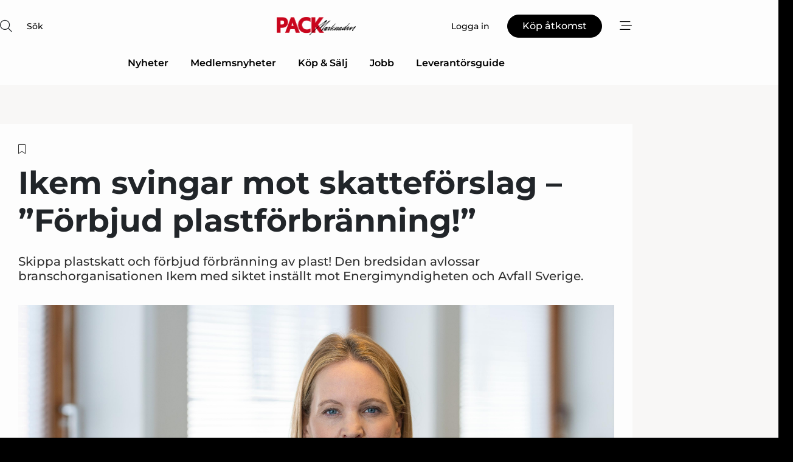

--- FILE ---
content_type: text/html;charset=UTF-8
request_url: https://www.packnet.se/article/view/1074937/ikem_svingar_mot_skatteforslag_forbjud_plastforbranning
body_size: 66035
content:
<?xml version="1.0" encoding="UTF-8"?>
<!DOCTYPE html>
<html xmlns="http://www.w3.org/1999/xhtml"><head id="j_idt2">
        <link rel="SHORTCUT ICON" href="https://f.nordiskemedier.dk/favicon/packnet.ico" />
        <link rel="ICON" href="https://f.nordiskemedier.dk/favicon/packnet.ico" type="image/x-icon" />
        <title>Ikem svingar mot skatteförslag – ”Förbjud plastförbränning!”</title><meta name="description" content="Skippa plastskatt och förbjud förbränning av plast! Den bredsidan avlossar branschorganisationen Ikem med siktet inställt mot Energimyndigheten och Avfall Sverige." />
        <meta http-equiv="X-UA-Compatible" content="IE=edge,chrome=1" />
        <meta http-equiv="content-type" content="text/html; charset=UTF-8" />
    <meta id="viewport" name="viewport" content="width=device-width, initial-scale=1" />
    <script>
        //<![CDATA[
        (function () {
            var width = window.innerWidth ||
                document.documentElement.clientWidth ||
                document.body.clientWidth;
            if (width >= 768) {
                document.getElementById("viewport").setAttribute("content", "width=1344");
            } else {
                document.getElementById("viewport").setAttribute("content", "width=device-width, initial-scale=1");
            }
        })();
        //]]>
    </script>
        <meta http-equiv="content-script-type" content="text/javascript" />
        <meta http-equiv="cache-control" content="no-cache" />
        <meta http-equiv="expires" content="0" />
        <meta http-equiv="pragma" content="no-cache" />
        <script src="/js/vars.js?t=1768941813589" type="text/javascript"></script>
        <script src="/js/access.js?t=1768941813589" type="text/javascript"></script>
        <script>
            window.startupTimestamp = "1768941813589";
            window.contextPath = "";
            window.domain = "https://www.packnet.se";
            window.fileDomain = "https://f.nordiskemedier.dk";
            window.hostId = 65;
            window.visitor = {};
            window.cvrRestApiAddress = "https://cvr-api.nordiskemedier.dk/resources";
            window.metaObject = {"industryName":"Förpackning","authorInitials":"POL","pageType":"view-article","pageSize":1548,"pageAge":736,"contentType":"view-locked-article"};
            window.testMode = false;

            window.googleAnalytics = false;
            window.pendingScriptExecutions = [];
            window.enableCookieBot = new function () {};

            window.trackerEnabled = true; // TODO: replace with JsVarsServlet after merge
        </script>
    
    <script type="text/javascript" async="true">
        //<![CDATA[
        (function() {
            var host = window.location.hostname;
            var element = document.createElement('script');
            var firstScript = document.getElementsByTagName('script')[0];
            var url = 'https://cmp.inmobi.com'
                .concat('/choice/', 'h8eTMmqFZF-_K', '/', host, '/choice.js?tag_version=V3');
            var uspTries = 0;
            var uspTriesLimit = 3;
            element.async = true;
            element.type = 'text/javascript';
            element.src = url;

            // Not default InMobi code - make sure there is a script present
            // before inserting anything before it.
            if (firstScript) {
                firstScript.parentNode.insertBefore(element, firstScript);
            }

            function makeStub() {
                var TCF_LOCATOR_NAME = '__tcfapiLocator';
                var queue = [];
                var win = window;
                var cmpFrame;

                function addFrame() {
                    var doc = win.document;
                    var otherCMP = !!(win.frames[TCF_LOCATOR_NAME]);

                    if (!otherCMP) {
                        if (doc.body) {
                            var iframe = doc.createElement('iframe');

                            iframe.style.cssText = 'display:none';
                            iframe.name = TCF_LOCATOR_NAME;
                            doc.body.appendChild(iframe);
                        } else {
                            setTimeout(addFrame, 5);
                        }
                    }
                    return !otherCMP;
                }

                function tcfAPIHandler() {
                    var gdprApplies;
                    var args = arguments;

                    if (!args.length) {
                        return queue;
                    } else if (args[0] === 'setGdprApplies') {
                        if (
                            args.length > 3 &&
                            args[2] === 2 &&
                            typeof args[3] === 'boolean'
                        ) {
                            gdprApplies = args[3];
                            if (typeof args[2] === 'function') {
                                args[2]('set', true);
                            }
                        }
                    } else if (args[0] === 'ping') {
                        var retr = {
                            gdprApplies: gdprApplies,
                            cmpLoaded: false,
                            cmpStatus: 'stub'
                        };

                        if (typeof args[2] === 'function') {
                            args[2](retr);
                        }
                    } else {
                        if(args[0] === 'init' && typeof args[3] === 'object') {
                            args[3] = Object.assign(args[3], { tag_version: 'V3' });
                        }
                        queue.push(args);
                    }
                }

                function postMessageEventHandler(event) {
                    var msgIsString = typeof event.data === 'string';
                    var json = {};

                    try {
                        if (msgIsString) {
                            json = JSON.parse(event.data);
                        } else {
                            json = event.data;
                        }
                    } catch (ignore) {}

                    var payload = json.__tcfapiCall;

                    if (payload) {
                        window.__tcfapi(
                            payload.command,
                            payload.version,
                            function(retValue, success) {
                                var returnMsg = {
                                    __tcfapiReturn: {
                                        returnValue: retValue,
                                        success: success,
                                        callId: payload.callId
                                    }
                                };
                                if (msgIsString) {
                                    returnMsg = JSON.stringify(returnMsg);
                                }
                                if (event && event.source && event.source.postMessage) {
                                    event.source.postMessage(returnMsg, '*');
                                }
                            },
                            payload.parameter
                        );
                    }
                }

                while (win) {
                    try {
                        if (win.frames[TCF_LOCATOR_NAME]) {
                            cmpFrame = win;
                            break;
                        }
                    } catch (ignore) {}

                    if (win === window.top) {
                        break;
                    }
                    win = win.parent;
                }
                if (!cmpFrame) {
                    addFrame();
                    win.__tcfapi = tcfAPIHandler;
                    win.addEventListener('message', postMessageEventHandler, false);
                }
            };

            makeStub();

            function makeGppStub() {
                const CMP_ID = 10;
                const SUPPORTED_APIS = [
                    '2:tcfeuv2',
                    '6:uspv1',
                    '7:usnatv1',
                    '8:usca',
                    '9:usvav1',
                    '10:uscov1',
                    '11:usutv1',
                    '12:usctv1'
                ];

                window.__gpp_addFrame = function (n) {
                    if (!window.frames[n]) {
                        if (document.body) {
                            var i = document.createElement("iframe");
                            i.style.cssText = "display:none";
                            i.name = n;
                            document.body.appendChild(i);
                        } else {
                            window.setTimeout(window.__gpp_addFrame, 10, n);
                        }
                    }
                };
                window.__gpp_stub = function () {
                    var b = arguments;
                    __gpp.queue = __gpp.queue || [];
                    __gpp.events = __gpp.events || [];

                    if (!b.length || (b.length == 1 && b[0] == "queue")) {
                        return __gpp.queue;
                    }

                    if (b.length == 1 && b[0] == "events") {
                        return __gpp.events;
                    }

                    var cmd = b[0];
                    var clb = b.length > 1 ? b[1] : null;
                    var par = b.length > 2 ? b[2] : null;
                    if (cmd === "ping") {
                        clb(
                            {
                                gppVersion: "1.1", // must be “Version.Subversion”, current: “1.1”
                                cmpStatus: "stub", // possible values: stub, loading, loaded, error
                                cmpDisplayStatus: "hidden", // possible values: hidden, visible, disabled
                                signalStatus: "not ready", // possible values: not ready, ready
                                supportedAPIs: SUPPORTED_APIS, // list of supported APIs
                                cmpId: CMP_ID, // IAB assigned CMP ID, may be 0 during stub/loading
                                sectionList: [],
                                applicableSections: [-1],
                                gppString: "",
                                parsedSections: {},
                            },
                            true
                        );
                    } else if (cmd === "addEventListener") {
                        if (!("lastId" in __gpp)) {
                            __gpp.lastId = 0;
                        }
                        __gpp.lastId++;
                        var lnr = __gpp.lastId;
                        __gpp.events.push({
                            id: lnr,
                            callback: clb,
                            parameter: par,
                        });
                        clb(
                            {
                                eventName: "listenerRegistered",
                                listenerId: lnr, // Registered ID of the listener
                                data: true, // positive signal
                                pingData: {
                                    gppVersion: "1.1", // must be “Version.Subversion”, current: “1.1”
                                    cmpStatus: "stub", // possible values: stub, loading, loaded, error
                                    cmpDisplayStatus: "hidden", // possible values: hidden, visible, disabled
                                    signalStatus: "not ready", // possible values: not ready, ready
                                    supportedAPIs: SUPPORTED_APIS, // list of supported APIs
                                    cmpId: CMP_ID, // list of supported APIs
                                    sectionList: [],
                                    applicableSections: [-1],
                                    gppString: "",
                                    parsedSections: {},
                                },
                            },
                            true
                        );
                    } else if (cmd === "removeEventListener") {
                        var success = false;
                        for (var i = 0; i < __gpp.events.length; i++) {
                            if (__gpp.events[i].id == par) {
                                __gpp.events.splice(i, 1);
                                success = true;
                                break;
                            }
                        }
                        clb(
                            {
                                eventName: "listenerRemoved",
                                listenerId: par, // Registered ID of the listener
                                data: success, // status info
                                pingData: {
                                    gppVersion: "1.1", // must be “Version.Subversion”, current: “1.1”
                                    cmpStatus: "stub", // possible values: stub, loading, loaded, error
                                    cmpDisplayStatus: "hidden", // possible values: hidden, visible, disabled
                                    signalStatus: "not ready", // possible values: not ready, ready
                                    supportedAPIs: SUPPORTED_APIS, // list of supported APIs
                                    cmpId: CMP_ID, // CMP ID
                                    sectionList: [],
                                    applicableSections: [-1],
                                    gppString: "",
                                    parsedSections: {},
                                },
                            },
                            true
                        );
                    } else if (cmd === "hasSection") {
                        clb(false, true);
                    } else if (cmd === "getSection" || cmd === "getField") {
                        clb(null, true);
                    }
                    //queue all other commands
                    else {
                        __gpp.queue.push([].slice.apply(b));
                    }
                };
                window.__gpp_msghandler = function (event) {
                    var msgIsString = typeof event.data === "string";
                    try {
                        var json = msgIsString ? JSON.parse(event.data) : event.data;
                    } catch (e) {
                        var json = null;
                    }
                    if (typeof json === "object" && json !== null && "__gppCall" in json) {
                        var i = json.__gppCall;
                        window.__gpp(
                            i.command,
                            function (retValue, success) {
                                var returnMsg = {
                                    __gppReturn: {
                                        returnValue: retValue,
                                        success: success,
                                        callId: i.callId,
                                    },
                                };
                                event.source.postMessage(msgIsString ? JSON.stringify(returnMsg) : returnMsg, "*");
                            },
                            "parameter" in i ? i.parameter : null,
                            "version" in i ? i.version : "1.1"
                        );
                    }
                };
                if (!("__gpp" in window) || typeof window.__gpp !== "function") {
                    window.__gpp = window.__gpp_stub;
                    window.addEventListener("message", window.__gpp_msghandler, false);
                    window.__gpp_addFrame("__gppLocator");
                }
            };

            makeGppStub();

            var uspStubFunction = function() {
                var arg = arguments;
                if (typeof window.__uspapi !== uspStubFunction) {
                    setTimeout(function() {
                        if (typeof window.__uspapi !== 'undefined') {
                            window.__uspapi.apply(window.__uspapi, arg);
                        }
                    }, 500);
                }
            };

            var checkIfUspIsReady = function() {
                uspTries++;
                if (window.__uspapi === uspStubFunction && uspTries < uspTriesLimit) {
                    console.warn('USP is not accessible');
                } else {
                    clearInterval(uspInterval);
                }
            };

            if (typeof window.__uspapi === 'undefined') {
                window.__uspapi = uspStubFunction;
                var uspInterval = setInterval(checkIfUspIsReady, 6000);
            }
        })();
        //]]>
    </script><meta property="og:title" content="Ikem svingar mot skatteförslag – ”Förbjud plastförbränning!”" /><meta property="og:description" content="Skippa plastskatt och förbjud förbränning av plast! Den bredsidan avlossar branschorganisationen Ikem med siktet inställt mot Energimyndigheten och Avfall Sverige." /><meta property="og:type" content="article" /><meta property="og:url" content="https://www.packnet.se/article/view/1074937/ikem_svingar_mot_skatteforslag_forbjud_plastforbranning" /><meta property="og:image" content="https://image.nordjyske.dk/users/nordjyske/images/90655396.jpg?t[strip]=true&amp;t[quality]=95&amp;t[crop][width]=6513&amp;t[crop][height]=3423&amp;t[crop][x]=0&amp;t[crop][y]=32&amp;t[resize][width]=900&amp;t[resize][height]=473&amp;accessToken=d44e9657eedc94edf1a3bd892b2a2cd05f50ae84dbd7b17d6ee9c8ea8152dc34" /><meta property="og:image:width" content="900" /><meta property="og:image:height" content="473" />
            <meta property="og:site_name" content="Packnet" /><meta name="twitter:card" content="summary" /><meta name="twitter:url" content="https://www.packnet.se/article/view/1074937/ikem_svingar_mot_skatteforslag_forbjud_plastforbranning" /><meta name="twitter:title" content="Ikem svingar mot skatteförslag – ”Förbjud plastförbränning!”" /><meta name="twitter:description" content="Skippa plastskatt och förbjud förbränning av plast! Den bredsidan avlossar branschorganisationen Ikem med siktet inställt mot Energimyndigheten och Avfall Sverige." /><meta name="twitter:image" content="https://f.nordiskemedier.dk/.jpg" />
            <script type="application/ld+json">
                {
                    "@context":"http://schema.org",
                    "@type":"NewsMediaOrganization",
                    "name":"Packnet",
                    "logo":{
                        "@type":"ImageObject",
                        "url":"https://f.nordiskemedier.dk/logo/portal/65.png"
                    },
                    "url":"https://www.packnet.se",
                    "ethicsPolicy":"https://www.packnet.se/privacy",
                    "sameAs":["https://www.facebook.com/Packmarknaden-1005686242835499/","https://www.linkedin.com/company/packmarknaden/"]
                }
            </script>
        <script src="/js/notbot.js?t=1768941813589" type="text/javascript"></script>

        <link href="https://f.nordiskemedier.dk/font/media.css" rel="stylesheet" />
        <link rel="stylesheet" href="https://f.nordiskemedier.dk/font-awesome/pro/6.6.0/css/all.min.css" />
        <link rel="stylesheet" href="https://f.nordiskemedier.dk/bootstrap/5.3.6/css/bootstrap.min.css" />
        <link rel="stylesheet" href="/css/default.css?t=1768941813589" type="text/css" />
        <script src="https://f.nordiskemedier.dk/jquery/jquery-3.6.0.min.js"></script>
        
        <script src="/js/jquery-ui.min.js"></script><script type="text/javascript" src="/javax.faces.resource/js/jquery.cookies.2.2.0.min.js.html?ln=portal-jsf&amp;t=17689418"></script>
        <script src="https://f.nordiskemedier.dk/bootstrap/5.3.6/js/bootstrap.bundle.min.js"></script>
        <script src="/js/default.js?t=1768941813589" type="text/javascript"></script>
        <script src="https://www.google.com/recaptcha/api.js?render=explicit&amp;hl=sv" type="text/javascript"></script>
                <script src="https://cdn.jsdelivr.net/npm/vue@2.7.14/dist/vue.min.js"></script>
                <script src="/dist/vue-components.umd.min.js?t=1768941813589" type="text/javascript"></script>
        
        <script src="https://f.nordiskemedier.dk/turnjs4/lib/turn.min.js" type="text/javascript"></script><!--[if lt IE 9]>
            <script src="https://f.nordiskemedier.dk/turnjs4/lib/turn.html4.min.js" type="text/javascript"></script><![endif]--><!--[if lt IE 9]>
                <script type="text/javascript">
                    window.location = "/browser-support.html";
                </script><![endif]-->
        <script src="https://cdn.jsdelivr.net/npm/ua-parser-js@0/dist/ua-parser.min.js"></script>
    <script type="text/javascript">
        window.enableGTM = function() {
            try {
                (function (w, d, s, l, i) {
                    w[l] = w[l] || [];
                    w[l].push({
                        'gtm.start':
                            new Date().getTime(), event: 'gtm.js'
                    });
                    var f = d.getElementsByTagName(s)[0],
                        j = d.createElement(s), dl = l != 'dataLayer' ? '&l=' + l : '';
                    j.async = true;
                    j.src =
                        'https://www.googletagmanager.com/gtm.js?id=' + i + dl;
                    f.parentNode.insertBefore(j, f);
                })(window, document, 'script', 'dataLayer', 'GTM-KQDZGWB');
            } catch (err) {
                console.log(err);
            }
        };
    </script>
        

        
        <script src="/js/cookie-utilities.js"></script>
    <script type="text/javascript">
        var gaPageType = 'view-article';
        var gaContentType = 'view-locked-article';
        var gaPageAge = 736;
        var gaPageSize = 1548;
        var gaIndustryName = 'Förpackning';
        
    </script>
    <script type="text/javascript">
        window.enableBanners = function () {
            try {
                window['banner-consent-is-ready'] = true;
                EventBus.broadcast("banner-consent-is-ready");
            } catch (err) {
                console.log(err);
            }
        };
    </script>
    <script type="text/javascript">
        //<![CDATA[
        (function () {
            var salespanelModuleEnabled = false;
            var quantCastModuleEnabled = true;
            var salespanelResolve, salespanelReject;
            window.salespanelPromise = new Promise((resolve, reject) => {
                // Check if Salespanel and QuantCast module is enabled for this host and check if the tag has loaded.
                if (!salespanelModuleEnabled || !quantCastModuleEnabled) {
                    resolve(false);
                }
                salespanelResolve = resolve;
                salespanelReject = reject;
            });

            // Reject just in case QuantCast module is enabled but variable is not initialized.
            if (typeof window.__tcfapi == "undefined") {
                salespanelReject("QuantCast error: __tcfapi is undefined");
                return;
            }

            // Listen for Quantcast events for changes to Salespanel consent.
            window.__tcfapi('addEventListener', 2, async function (tcData, success) {
                if (!success) {
                    salespanelReject("Salespanel error: Could not create event listener.");
                    return;
                }

                // the rest of this function is called when the page is loaded OR
                // - the user accepts / rejects / updates the consent terms
                // - the user dismisses the consent box by clicking the 'x'
                if (tcData.eventStatus !== 'tcloaded' && tcData.eventStatus !== 'useractioncomplete') {
                    return;
                }

                // Salespanel is managed by Google Tag Manager and is not inserted if the relevant consent is not given.
                // If consent is given, it returns true, otherwise false after 2,5 seconds.
                var loops = 0;
                while(!salespanelObjectLoaded() && loops < 5) {
                    await new Promise(resolve => setTimeout(resolve, 500));
                    loops += 1;
                }

                if (salespanelObjectLoaded()) {
                    // Set cookie.
                    allowTracking();
                    salespanelResolve(true);
                } else {
                    // Remove cookie.
                    rejectTracking();
                    // Salespanel did not load in time or was rejected by consent.
                    salespanelReject("Salespanel error: Not loaded.");
                }
            });

            function salespanelObjectLoaded() {
                return typeof $salespanel !== "undefined" && $salespanel.hasOwnProperty("push");
            }

            function allowTracking() {
                // Check if Salespanel tracking has already been allowed.
                if ($.cookies.get("track_uid") !== null) {
                    return;
                }

                try {
                    // Activate tracking when the visitor provides explicit consent.
                    // Place `track_uid` cookie.
                    $salespanel.push(["set", "tracking:allowTracking"]);
                } catch (e) {
                    salespanelReject("Salespanel error: Allow tracking failed.");
                }
            }

            function rejectTracking() {
                // Remove cookie if user removed Salespanel consent.
                // All created Salespanel events will now be un-identified.
                if ($.cookies.get("track_uid")) {
                    $.cookies.del("track_uid", {domain: '.packnet.se'});
                }
            }
        })();
        //]]>
    </script>
    <script type="text/javascript">
        //<![CDATA[
        window.paywallScripts = {
            seenPaywall: async function (type) {
                // Wait for salespanel promise to be fulfilled (either loaded or not).
                const salespanelLoaded = await window.salespanelPromise.catch(() => {
                    // Salespanel didn't load if promise is rejected.
                    return false;
                });
                if (!salespanelLoaded) return;

                // Find previous amount of seen paywalls.
                await this.seenPaywallPromise().then(seenPaywalls => {
                    // Increment amount of seen paywall on visitor attribute.
                    this.setPaywallsAttribute(seenPaywalls);

                    // Create Meta/Facebook Pixel event notifying of a seen paywall.
                    if (seenPaywalls > 3) {
                        fbq('trackCustom', "Set paywall +3 gange");
                    }
                }).catch((message) => {
                    console.error(message);
                });

                // Create Salespanel event notifying of a seen paywall.
                this.sendPaywallEvent(type);
            },
            seenPaywallPromise: function () {
                return new Promise((resolve, reject) => {
                    try {
                        $salespanel.push(["get", "qualify:visitor", function (data) {
                            data.visitor_attributes.paywalls !== null ?
                                resolve(data.visitor_attributes.paywalls) :
                                resolve(0);
                        }]);
                    } catch (e) {
                        reject("Salespanel error: Get details failed.");
                    }
                });
            },
            setPaywallsAttribute: function (seenPaywalls) {
                try {
                    $salespanel.push(["set", "attributes:visitor", {
                        "paywalls": seenPaywalls + 1
                    }]);
                } catch (e) {
                    console.error("Salespanel error: Couldn't set attribute.");
                }
            },
            sendPaywallEvent: function (type) {
                try {
                    $salespanel.push(["set",
                        "activity:customActivity",
                        "website",
                        "Saw paywall",
                        type
                    ]);
                } catch (e) {
                    console.error("Salespanel error: Couldn't send custom activity.");
                }
            }
        }
        //]]>
    </script>
            <script type="text/javascript">
                (function (){
                    var is = [];
                    var impersonating = false;
                    if (!impersonating && window.visitor.person && window.visitor.person.id) {
                        is.push({
                            name: "person",
                            ref: window.visitor.person.id
                        });
                    }
                    if (!impersonating && window.visitor.recipient && window.visitor.recipient.id) {
                        is.push({
                            name: "recipient",
                            ref: window.visitor.recipient.id
                        });
                    }

                    var evtr;
                    var queue = [];
                    window.queueTrackerEvent = function (a, sn, sr, tn, tr) {
                        if (evtr) {
                            evtr(a, sn, sr, tn, tr, is);
                        } else {
                            queue.push({
                                a: a,
                                sn: sn,
                                sr: sr,
                                tn: tn,
                                tr: tr
                            })
                        }
                    };
                    window.addEventListener("onTrackerLoaded", function () {
                        evtr = window.createTracker("https://api.evtr.nordiskemedier.dk", "evtr");
                        while (queue.length) {
                            var ev = queue.splice(0, 1)[0];
                            if (ev) {
                                evtr(ev.a, ev.sn, ev.sr, ev.tn, ev.tr, is);
                            }
                        }
                    });
                })();
            </script>
            <script async="async" src="https://js.evtr.nordiskemedier.dk/_.js?t=1768941813589" type="text/javascript"></script>

        <script type="text/javascript">
            $(function() {
                $('.item').hover(
                function() { $(this).css('background-color', '#efefef').css('cursor', 'pointer') },
                function() { $(this).css('background-color', 'transparent').css('cursor', 'normal') }
            );
                $(".tt").tooltip();
            });
            function getTitle() {
                return document.title;
            }
            function getLocation() {
                return window.location;
            }
            function getUrl() {
                return window.location.href;
            }
            function confirmDelete(p) {
                var v = "\u00C4r du s\u00E4ker p\u00E5 att du vill radera \"{0}\"?";
                v = v.replace("{0}", p);
                return confirm(v);
            }
            function getVisitorEmail() {
                return "";
            }
            function getVisitorRememberInfo() {
                return true;
            }

            var ids = [];
            function messageFade() {
                $('.fade').fadeTo('slow', 0.3);
            }
            
            // Remove cookies that are no longer in use
            $(document).ready(function () {
                $.cookies.del("c1");
                $.cookies.del("c2");
                $.cookies.del("c3");
            });

            window.pushGTrackScript = function (f, cont) {
                window.pendingScriptExecutions.push({
                    callback: function () {
                        if (window.googleAnalytics) {
                            eval(f(cont));
                        }
                    },
                    context: cont
                });

            }
            $(window).on('load', function () {
                // if subscription is suspended change paywall message.
                if ($('#paywall-overlay') && window.visitor?.person?.suspended) {
                    $('#paywall-overlay .paywall-package').html("\u00C5tkomsten \u00E4r avst\u00E4ngd.");
                    $('#paywall-overlay .paywall-body-wrapper').html("Av s\u00E4kerhetssk\u00E4l \u00E4r ditt konto tillf\u00E4lligt avst\u00E4ngt.".replace('{0}', "abonnement@nordiskemedier.dk").replace('{1}', "abonnement@nordiskemedier.dk"));
                    $('.paywall-content-wrapper').addClass('warning');
                }
            });
        </script>
        <script type="text/javascript">
            //<![CDATA[
            function center(element) {
                var e=$(element);
                var w=e.width();
                var h=e.height();
                e.css("position","fixed").css("z-index","50000").css("top","50%").css("left","50%").css("margin-left","-"+(w/2)+"px").css("margin-top","-"+(h/2)+"px");
                e.draggable({
                    handle: $(element+"_handle")
                });
            }
            //]]>
        </script>

        
        <link rel="alternate" type="application/rss+xml" title="News RSS" href="https://www.packnet.se/xml/rss2/articles" />
        <link rel="alternate" type="application/rss+xml" title="Advertisements RSS" href="https://www.packnet.se/xml/rss2/advertisements?typeId=1&amp;typeId=2" />
        <link rel="alternate" type="application/rss+xml" title="Competences RSS" href="https://www.packnet.se/xml/rss2/competences" />
        <link rel="alternate" type="application/rss+xml" title="Jobs RSS" href="https://www.packnet.se/xml/rss2/jobs" />
        <link rel="alternate" type="application/rss+xml" title="Courses RSS" href="https://www.packnet.se/xml/rss2/courses" />

        <script>
            window.adTracker = {
                slots: {},
                adsMeta: {},
                hoverState: {
                    currentSlotId: null,
                    lastChangeTs: 0
                },
                clickState: {
                    lastPointerDown: null,  // { slotId, ts }
                    clickHandled: false
                }
            };
        </script><script async="async" src="https://securepubads.g.doubleclick.net/tag/js/gpt.js"></script><script>window.googletag = window.googletag || {cmd: []};if (!window.__gptGlobalsInit) {  window.__gptGlobalsInit = true;  window.slotFallbackData = new Map();  window.__inViewPct = window.__inViewPct || {};  window.__lastRefreshAt = new Map();  window.__slotCooldownMs = new Map();  function __canRefresh(slot){    const id = slot.getSlotElementId();    const last = window.__lastRefreshAt.get(id) || 0;    const cd = window.__slotCooldownMs.get(id) || 30000;    return Date.now() - last >= cd;  }  function __markRefreshed(slot){ window.__lastRefreshAt.set(slot.getSlotElementId(), Date.now()); }  window.__refreshState = window.__refreshState || {};  function __getRefreshState(id){    return (window.__refreshState[id] = window.__refreshState[id] || { pending:false, nextAllowedTs:0 });  }  function __tryRefresh(slot){    const id = slot.getSlotElementId();    const st = __getRefreshState(id);    if (!st.pending) return;    if (st.refreshScheduled) return;    const now = Date.now();    const pct = (window.__inViewPct && window.__inViewPct[id]) || 0;    if (now < st.nextAllowedTs){      __scheduleTryRefresh(slot, st.nextAllowedTs - now);      return;    }    if (pct < 50){      __scheduleTryRefresh(slot, 3000);      return;    }    if (!__canRefresh(slot)){      __scheduleTryRefresh(slot, 3000);      return;    }    st.refreshScheduled = true;    const ranInt = Math.floor(Math.random() * (2000 - 100 + 1)) + 100;    setTimeout(function(){      googletag.pubads().refresh([slot]);      __markRefreshed(slot);      st.pending = false;      st.refreshScheduled = false;    }, ranInt);  }function handleSlotRender(slotElementId) {    var labelId = 'label-' + slotElementId;    var labelEl = document.getElementById(labelId);    if (!labelEl) {        return;    }    labelEl.style.display = 'block';}function registerAdSlot(slotId) {    const slotEl = document.getElementById(slotId);    if (!slotEl) return;    const wrapper = slotEl;     wrapper.dataset.adSlotId = slotId;    if (!wrapper.style.position) {        wrapper.style.position = 'relative';    }    wrapper.addEventListener('mouseenter', function () {        window.adTracker.hoverState.currentSlotId = slotId;        window.adTracker.hoverState.lastChangeTs = Date.now();    });    wrapper.addEventListener('mouseleave', function () {        if (window.adTracker.hoverState.currentSlotId === slotId) {            window.adTracker.hoverState.currentSlotId = null;            window.adTracker.hoverState.lastChangeTs = Date.now();        }    });    window.adTracker.slots[slotId] = wrapper;}  function __scheduleTryRefresh(slot, delayMs){    const id = slot.getSlotElementId();    const st = __getRefreshState(id);    if (st.tryTimer) clearTimeout(st.tryTimer);    st.tryTimer = setTimeout(function(){      st.tryTimer = null;      __tryRefresh(slot);    }, Math.max(0, delayMs || 0));  }  googletag.cmd.push(function(){    googletag.pubads().addEventListener('slotVisibilityChanged', function(e){      const slot = e.slot;      const id = slot.getSlotElementId();      window.__inViewPct[id] = e.inViewPercentage || 0;      __scheduleTryRefresh(slot, 250);    });    googletag.pubads().addEventListener('impressionViewable', function(e){      const slot = e.slot;      const id = slot.getSlotElementId();      const cd = window.__slotCooldownMs.get(id) || 30000;      const st = __getRefreshState(id);      st.pending = true;      st.nextAllowedTs = Date.now() + cd;      __scheduleTryRefresh(slot, cd);    });  });  window.fireWindowResizeEvent = window.fireWindowResizeEvent || function(){    try { window.dispatchEvent(new Event('resize')); } catch(e){}  };}googletag.cmd.push(function(){  window.__fallbackHandled = window.__fallbackHandled || new Set();  googletag.pubads().addEventListener('slotRenderEnded', function(event){    const adslotId = event.slot.getSlotElementId();    if (!event.isEmpty) { fireWindowResizeEvent();        handleSlotRender(adslotId);       window.adTracker.adsMeta[adslotId] = {       creativeId: event.creativeId,       lineItemId: event.lineItemId,       campaignId: event.campaignId,       size: event.size,       adUnitPath: event.slot.getAdUnitPath(),      };    registerAdSlot(adslotId);    return; }    if (!window.slotFallbackData || !window.slotFallbackData.has(adslotId)) { fireWindowResizeEvent(); return; }    if (window.__fallbackHandled.has(adslotId)) { fireWindowResizeEvent(); return; }    window.__fallbackHandled.add(adslotId);    const cfg = window.slotFallbackData.get(adslotId);    try { googletag.destroySlots([event.slot]); } catch(e) {}    requestAnimationFrame(function(){      const toArr = s => s.split('],').map(x=>JSON.parse(x.replace(/\s/g,'') + (x.endsWith(']')?'':']')));      const sizeArrayLarge  = cfg.sizesLarge  ? toArr(cfg.sizesLarge)  : [];      const sizeArraySmall  = cfg.sizesSmall  ? toArr(cfg.sizesSmall)  : [];      const sizeArrayMobile = cfg.sizesMobile ? toArr(cfg.sizesMobile) : [];      var mapping = googletag.sizeMapping()        .addSize([1588,0], sizeArrayLarge)        .addSize([768,0],  sizeArraySmall)        .addSize([0,0],    sizeArrayMobile).build();      var already = googletag.pubads().getSlots().some(s => s.getSlotElementId() === adslotId);      if (!already) {        var fb = googletag.defineSlot(cfg.fallbackAdUnitPath, cfg.sizes, adslotId)          .defineSizeMapping(mapping)          .addService(googletag.pubads());        if (cfg.refreshAdSlot === 'true') {          window.__slotCooldownMs && window.__slotCooldownMs.set(adslotId, Number(cfg.refreshInterval)||30000);        } else {          window.__slotCooldownMs && window.__slotCooldownMs.set(adslotId, 1440000);        }      }      setTimeout(function(){        try { googletag.display(adslotId); } catch(e) { console.warn('fallback display failed:', e); }        fireWindowResizeEvent();      }, 0);    });  });});googletag.cmd.push(function(){var mapping = googletag.sizeMapping().addSize([1588, 0], [[ 1568, 864]]).addSize([768, 0], [[ 980, 540]]).addSize([0, 0], [[ 300, 100]]).build();var adSlot = googletag.defineSlot('/98909716/Regular_Top/Packnet_SE', [[ 300, 100],[ 980, 540],[ 1568, 864]], 'regular-top-0').setTargeting('Industry', ['102']).defineSizeMapping(mapping).addService(googletag.pubads());window.__slotCooldownMs.set('regular-top-0', 16532);});googletag.cmd.push(function(){var mapping = googletag.sizeMapping().addSize([1588, 0], [[ 200, 200]]).addSize([768, 0], []).addSize([0, 0], []).build();var adSlot = googletag.defineSlot('/98909716/Regular_Side/Packnet_SE', [[ 200, 200]], 'regular-side-left-0').setTargeting('Industry', ['102']).defineSizeMapping(mapping).addService(googletag.pubads());window.__slotCooldownMs.set('regular-side-left-0', 15888);});googletag.cmd.push(function(){var mapping = googletag.sizeMapping().addSize([1588, 0], [[ 200, 200]]).addSize([768, 0], []).addSize([0, 0], []).build();var adSlot = googletag.defineSlot('/98909716/Regular_Side/Packnet_SE', [[ 200, 200]], 'regular-side-left-1').setTargeting('Industry', ['102']).defineSizeMapping(mapping).addService(googletag.pubads());window.__slotCooldownMs.set('regular-side-left-1', 15507);});googletag.cmd.push(function(){var mapping = googletag.sizeMapping().addSize([1588, 0], [[ 200, 200]]).addSize([768, 0], []).addSize([0, 0], []).build();var adSlot = googletag.defineSlot('/98909716/Regular_Side/Packnet_SE', [[ 200, 200]], 'regular-side-left-2').setTargeting('Industry', ['102']).defineSizeMapping(mapping).addService(googletag.pubads());window.__slotCooldownMs.set('regular-side-left-2', 16313);});googletag.cmd.push(function(){var mapping = googletag.sizeMapping().addSize([1588, 0], [[ 200, 200]]).addSize([768, 0], []).addSize([0, 0], []).build();var adSlot = googletag.defineSlot('/98909716/Regular_Side/Packnet_SE', [[ 200, 200]], 'regular-side-left-3').setTargeting('Industry', ['102']).defineSizeMapping(mapping).addService(googletag.pubads());window.__slotCooldownMs.set('regular-side-left-3', 16291);});googletag.cmd.push(function(){var mapping = googletag.sizeMapping().addSize([1588, 0], [[ 200, 200]]).addSize([768, 0], []).addSize([0, 0], []).build();var adSlot = googletag.defineSlot('/98909716/Regular_Side/Packnet_SE', [[ 200, 200]], 'regular-side-left-4').setTargeting('Industry', ['102']).defineSizeMapping(mapping).addService(googletag.pubads());window.__slotCooldownMs.set('regular-side-left-4', 16988);});googletag.cmd.push(function(){var mapping = googletag.sizeMapping().addSize([1588, 0], [[ 200, 200]]).addSize([768, 0], []).addSize([0, 0], []).build();var adSlot = googletag.defineSlot('/98909716/Regular_Side/Packnet_SE', [[ 200, 200]], 'regular-side-left-5').setTargeting('Industry', ['102']).defineSizeMapping(mapping).addService(googletag.pubads());window.__slotCooldownMs.set('regular-side-left-5', 16023);});googletag.cmd.push(function(){var mapping = googletag.sizeMapping().addSize([1588, 0], [[ 980, 250]]).addSize([768, 0], [[ 980, 250]]).addSize([0, 0], [[ 300, 100]]).build();var adSlot = googletag.defineSlot('/98909716/Regular_Takeover/Packnet_SE', [[ 300, 100],[ 980, 250]], 'regular-takeover-above-article-0').setTargeting('Industry', ['102']).defineSizeMapping(mapping).addService(googletag.pubads());window.__slotCooldownMs.set('regular-takeover-above-article-0', 16394);});googletag.cmd.push(function(){var mapping = googletag.sizeMapping().addSize([1588, 0], []).addSize([768, 0], []).addSize([0, 0], [[ 300, 250]]).build();var adSlot = googletag.defineSlot('/98909716/Regular_Campaign/Packnet_SE', [[ 300, 250]], 'regular-campaign-article-1-0').setTargeting('Industry', ['102']).defineSizeMapping(mapping).addService(googletag.pubads());window.__slotCooldownMs.set('regular-campaign-article-1-0', 15902);});googletag.cmd.push(function(){var mapping = googletag.sizeMapping().addSize([1588, 0], []).addSize([768, 0], []).addSize([0, 0], [[ 300, 250]]).build();var adSlot = googletag.defineSlot('/98909716/Regular_Campaign/Packnet_SE', [[ 300, 250]], 'regular-campaign-article-2-0').setTargeting('Industry', ['102']).defineSizeMapping(mapping).addService(googletag.pubads());window.__slotCooldownMs.set('regular-campaign-article-2-0', 16685);});googletag.cmd.push(function(){var mapping = googletag.sizeMapping().addSize([1588, 0], []).addSize([768, 0], []).addSize([0, 0], [[ 125, 125]]).build();var adSlot = googletag.defineSlot('/98909716/Regular_Side/Packnet_SE', [[ 125, 125]], 'regular-side-mobile-row-1-1-0').setTargeting('Industry', ['102']).defineSizeMapping(mapping).addService(googletag.pubads());window.__slotCooldownMs.set('regular-side-mobile-row-1-1-0', 16750);});googletag.cmd.push(function(){var mapping = googletag.sizeMapping().addSize([1588, 0], []).addSize([768, 0], []).addSize([0, 0], [[ 125, 125]]).build();var adSlot = googletag.defineSlot('/98909716/Regular_Side/Packnet_SE', [[ 125, 125]], 'regular-side-mobile-row-1-2-0').setTargeting('Industry', ['102']).defineSizeMapping(mapping).addService(googletag.pubads());window.__slotCooldownMs.set('regular-side-mobile-row-1-2-0', 16278);});googletag.cmd.push(function(){var mapping = googletag.sizeMapping().addSize([1588, 0], []).addSize([768, 0], []).addSize([0, 0], [[ 125, 125]]).build();var adSlot = googletag.defineSlot('/98909716/Regular_Side/Packnet_SE', [[ 125, 125]], 'regular-side-mobile-row-1-3-0').setTargeting('Industry', ['102']).defineSizeMapping(mapping).addService(googletag.pubads());window.__slotCooldownMs.set('regular-side-mobile-row-1-3-0', 15902);});googletag.cmd.push(function(){var mapping = googletag.sizeMapping().addSize([1588, 0], []).addSize([768, 0], []).addSize([0, 0], [[ 125, 125]]).build();var adSlot = googletag.defineSlot('/98909716/Regular_Side/Packnet_SE', [[ 125, 125]], 'regular-side-mobile-row-1-4-0').setTargeting('Industry', ['102']).defineSizeMapping(mapping).addService(googletag.pubads());window.__slotCooldownMs.set('regular-side-mobile-row-1-4-0', 15993);});googletag.cmd.push(function(){var mapping = googletag.sizeMapping().addSize([1588, 0], []).addSize([768, 0], []).addSize([0, 0], [[ 300, 250]]).build();var adSlot = googletag.defineSlot('/98909716/Regular_Campaign/Packnet_SE', [[ 300, 250]], 'regular-campaign-article-3-0').setTargeting('Industry', ['102']).defineSizeMapping(mapping).addService(googletag.pubads());window.__slotCooldownMs.set('regular-campaign-article-3-0', 15950);});googletag.cmd.push(function(){var mapping = googletag.sizeMapping().addSize([1588, 0], []).addSize([768, 0], []).addSize([0, 0], [[ 300, 250]]).build();var adSlot = googletag.defineSlot('/98909716/Regular_Campaign/Packnet_SE', [[ 300, 250]], 'regular-campaign-article-4-0').setTargeting('Industry', ['102']).defineSizeMapping(mapping).addService(googletag.pubads());window.__slotCooldownMs.set('regular-campaign-article-4-0', 16185);});googletag.cmd.push(function(){var mapping = googletag.sizeMapping().addSize([1588, 0], [[ 300, 250]]).addSize([768, 0], [[ 300, 250]]).addSize([0, 0], []).build();var adSlot = googletag.defineSlot('/98909716/Regular_Campaign/Packnet_SE', [[ 300, 250]], 'regular-campaign-article-0').setTargeting('Industry', ['102']).defineSizeMapping(mapping).addService(googletag.pubads());window.__slotCooldownMs.set('regular-campaign-article-0', 16320);});googletag.cmd.push(function(){var mapping = googletag.sizeMapping().addSize([1588, 0], [[ 300, 250]]).addSize([768, 0], [[ 300, 250]]).addSize([0, 0], []).build();var adSlot = googletag.defineSlot('/98909716/Regular_Campaign/Packnet_SE', [[ 300, 250]], 'regular-campaign-article-1').setTargeting('Industry', ['102']).defineSizeMapping(mapping).addService(googletag.pubads());window.__slotCooldownMs.set('regular-campaign-article-1', 15660);});googletag.cmd.push(function(){var mapping = googletag.sizeMapping().addSize([1588, 0], [[ 300, 250]]).addSize([768, 0], [[ 300, 250]]).addSize([0, 0], []).build();var adSlot = googletag.defineSlot('/98909716/Regular_Campaign/Packnet_SE', [[ 300, 250]], 'regular-campaign-article-2').setTargeting('Industry', ['102']).defineSizeMapping(mapping).addService(googletag.pubads());window.__slotCooldownMs.set('regular-campaign-article-2', 15621);});googletag.cmd.push(function(){var mapping = googletag.sizeMapping().addSize([1588, 0], [[ 300, 250]]).addSize([768, 0], [[ 300, 250]]).addSize([0, 0], []).build();var adSlot = googletag.defineSlot('/98909716/Regular_Campaign/Packnet_SE', [[ 300, 250]], 'regular-campaign-article-3').setTargeting('Industry', ['102']).defineSizeMapping(mapping).addService(googletag.pubads());window.__slotCooldownMs.set('regular-campaign-article-3', 16897);});googletag.cmd.push(function(){var mapping = googletag.sizeMapping().addSize([1588, 0], [[ 980, 250]]).addSize([768, 0], [[ 980, 250]]).addSize([0, 0], [[ 300, 100]]).build();var adSlot = googletag.defineSlot('/98909716/Regular_Takeover/Packnet_SE', [[ 300, 100],[ 980, 250]], 'regular-takeover-below-article-0').setTargeting('Industry', ['102']).defineSizeMapping(mapping).addService(googletag.pubads());window.__slotCooldownMs.set('regular-takeover-below-article-0', 15749);});googletag.cmd.push(function(){var mapping = googletag.sizeMapping().addSize([1588, 0], []).addSize([768, 0], []).addSize([0, 0], [[ 125, 125]]).build();var adSlot = googletag.defineSlot('/98909716/Regular_Side/Packnet_SE', [[ 125, 125]], 'regular-side-mobile-row-2-1-0').setTargeting('Industry', ['102']).defineSizeMapping(mapping).addService(googletag.pubads());window.__slotCooldownMs.set('regular-side-mobile-row-2-1-0', 16669);});googletag.cmd.push(function(){var mapping = googletag.sizeMapping().addSize([1588, 0], []).addSize([768, 0], []).addSize([0, 0], [[ 125, 125]]).build();var adSlot = googletag.defineSlot('/98909716/Regular_Side/Packnet_SE', [[ 125, 125]], 'regular-side-mobile-row-2-2-0').setTargeting('Industry', ['102']).defineSizeMapping(mapping).addService(googletag.pubads());window.__slotCooldownMs.set('regular-side-mobile-row-2-2-0', 16714);});googletag.cmd.push(function(){var mapping = googletag.sizeMapping().addSize([1588, 0], []).addSize([768, 0], []).addSize([0, 0], [[ 125, 125]]).build();var adSlot = googletag.defineSlot('/98909716/Regular_Side/Packnet_SE', [[ 125, 125]], 'regular-side-mobile-row-2-3-0').setTargeting('Industry', ['102']).defineSizeMapping(mapping).addService(googletag.pubads());window.__slotCooldownMs.set('regular-side-mobile-row-2-3-0', 16821);});googletag.cmd.push(function(){var mapping = googletag.sizeMapping().addSize([1588, 0], []).addSize([768, 0], []).addSize([0, 0], [[ 125, 125]]).build();var adSlot = googletag.defineSlot('/98909716/Regular_Side/Packnet_SE', [[ 125, 125]], 'regular-side-mobile-row-2-4-0').setTargeting('Industry', ['102']).defineSizeMapping(mapping).addService(googletag.pubads());window.__slotCooldownMs.set('regular-side-mobile-row-2-4-0', 16432);});googletag.cmd.push(function(){var mapping = googletag.sizeMapping().addSize([1588, 0], []).addSize([768, 0], []).addSize([0, 0], [[ 125, 125]]).build();var adSlot = googletag.defineSlot('/98909716/Regular_Side/Packnet_SE', [[ 125, 125]], 'regular-side-mobile-row-3-1-0').setTargeting('Industry', ['102']).defineSizeMapping(mapping).addService(googletag.pubads());window.__slotCooldownMs.set('regular-side-mobile-row-3-1-0', 16149);});googletag.cmd.push(function(){var mapping = googletag.sizeMapping().addSize([1588, 0], []).addSize([768, 0], []).addSize([0, 0], [[ 125, 125]]).build();var adSlot = googletag.defineSlot('/98909716/Regular_Side/Packnet_SE', [[ 125, 125]], 'regular-side-mobile-row-3-2-0').setTargeting('Industry', ['102']).defineSizeMapping(mapping).addService(googletag.pubads());window.__slotCooldownMs.set('regular-side-mobile-row-3-2-0', 16431);});googletag.cmd.push(function(){var mapping = googletag.sizeMapping().addSize([1588, 0], []).addSize([768, 0], []).addSize([0, 0], [[ 125, 125]]).build();var adSlot = googletag.defineSlot('/98909716/Regular_Side/Packnet_SE', [[ 125, 125]], 'regular-side-mobile-row-3-3-0').setTargeting('Industry', ['102']).defineSizeMapping(mapping).addService(googletag.pubads());window.__slotCooldownMs.set('regular-side-mobile-row-3-3-0', 16944);});googletag.cmd.push(function(){var mapping = googletag.sizeMapping().addSize([1588, 0], []).addSize([768, 0], []).addSize([0, 0], [[ 125, 125]]).build();var adSlot = googletag.defineSlot('/98909716/Regular_Side/Packnet_SE', [[ 125, 125]], 'regular-side-mobile-row-3-4-0').setTargeting('Industry', ['102']).defineSizeMapping(mapping).addService(googletag.pubads());window.__slotCooldownMs.set('regular-side-mobile-row-3-4-0', 16826);});googletag.cmd.push(function(){var mapping = googletag.sizeMapping().addSize([1588, 0], [[ 200, 200]]).addSize([768, 0], []).addSize([0, 0], []).build();var adSlot = googletag.defineSlot('/98909716/Regular_Side/Packnet_SE', [[ 200, 200]], 'regular-side-right-large-0').setTargeting('Industry', ['102']).defineSizeMapping(mapping).addService(googletag.pubads());window.__slotCooldownMs.set('regular-side-right-large-0', 15883);});googletag.cmd.push(function(){var mapping = googletag.sizeMapping().addSize([1588, 0], [[ 200, 200]]).addSize([768, 0], []).addSize([0, 0], []).build();var adSlot = googletag.defineSlot('/98909716/Regular_Side/Packnet_SE', [[ 200, 200]], 'regular-side-right-large-1').setTargeting('Industry', ['102']).defineSizeMapping(mapping).addService(googletag.pubads());window.__slotCooldownMs.set('regular-side-right-large-1', 16826);});googletag.cmd.push(function(){var mapping = googletag.sizeMapping().addSize([1588, 0], [[ 200, 200]]).addSize([768, 0], []).addSize([0, 0], []).build();var adSlot = googletag.defineSlot('/98909716/Regular_Side/Packnet_SE', [[ 200, 200]], 'regular-side-right-large-2').setTargeting('Industry', ['102']).defineSizeMapping(mapping).addService(googletag.pubads());window.__slotCooldownMs.set('regular-side-right-large-2', 15903);});googletag.cmd.push(function(){var mapping = googletag.sizeMapping().addSize([1588, 0], [[ 200, 200]]).addSize([768, 0], []).addSize([0, 0], []).build();var adSlot = googletag.defineSlot('/98909716/Regular_Side/Packnet_SE', [[ 200, 200]], 'regular-side-right-large-3').setTargeting('Industry', ['102']).defineSizeMapping(mapping).addService(googletag.pubads());window.__slotCooldownMs.set('regular-side-right-large-3', 15952);});googletag.cmd.push(function(){var mapping = googletag.sizeMapping().addSize([1588, 0], [[ 200, 200]]).addSize([768, 0], []).addSize([0, 0], []).build();var adSlot = googletag.defineSlot('/98909716/Regular_Side/Packnet_SE', [[ 200, 200]], 'regular-side-right-large-4').setTargeting('Industry', ['102']).defineSizeMapping(mapping).addService(googletag.pubads());window.__slotCooldownMs.set('regular-side-right-large-4', 16471);});googletag.cmd.push(function(){var mapping = googletag.sizeMapping().addSize([1588, 0], [[ 200, 200]]).addSize([768, 0], []).addSize([0, 0], []).build();var adSlot = googletag.defineSlot('/98909716/Regular_Side/Packnet_SE', [[ 200, 200]], 'regular-side-right-large-5').setTargeting('Industry', ['102']).defineSizeMapping(mapping).addService(googletag.pubads());window.__slotCooldownMs.set('regular-side-right-large-5', 15761);});googletag.cmd.push(function(){var mapping = googletag.sizeMapping().addSize([1588, 0], []).addSize([768, 0], [[ 200, 200]]).addSize([0, 0], []).build();var adSlot = googletag.defineSlot('/98909716/Regular_Side/Packnet_SE', [[ 200, 200]], 'regular-side-right-small-0').setTargeting('Industry', ['102']).defineSizeMapping(mapping).addService(googletag.pubads());window.__slotCooldownMs.set('regular-side-right-small-0', 15507);});googletag.cmd.push(function(){var mapping = googletag.sizeMapping().addSize([1588, 0], []).addSize([768, 0], [[ 200, 200]]).addSize([0, 0], []).build();var adSlot = googletag.defineSlot('/98909716/Regular_Side/Packnet_SE', [[ 200, 200]], 'regular-side-right-small-1').setTargeting('Industry', ['102']).defineSizeMapping(mapping).addService(googletag.pubads());window.__slotCooldownMs.set('regular-side-right-small-1', 15879);});googletag.cmd.push(function(){var mapping = googletag.sizeMapping().addSize([1588, 0], []).addSize([768, 0], [[ 200, 200]]).addSize([0, 0], []).build();var adSlot = googletag.defineSlot('/98909716/Regular_Side/Packnet_SE', [[ 200, 200]], 'regular-side-right-small-2').setTargeting('Industry', ['102']).defineSizeMapping(mapping).addService(googletag.pubads());window.__slotCooldownMs.set('regular-side-right-small-2', 16538);});googletag.cmd.push(function(){var mapping = googletag.sizeMapping().addSize([1588, 0], []).addSize([768, 0], [[ 200, 200]]).addSize([0, 0], []).build();var adSlot = googletag.defineSlot('/98909716/Regular_Side/Packnet_SE', [[ 200, 200]], 'regular-side-right-small-3').setTargeting('Industry', ['102']).defineSizeMapping(mapping).addService(googletag.pubads());window.__slotCooldownMs.set('regular-side-right-small-3', 16295);});googletag.cmd.push(function(){var mapping = googletag.sizeMapping().addSize([1588, 0], []).addSize([768, 0], [[ 200, 200]]).addSize([0, 0], []).build();var adSlot = googletag.defineSlot('/98909716/Regular_Side/Packnet_SE', [[ 200, 200]], 'regular-side-right-small-4').setTargeting('Industry', ['102']).defineSizeMapping(mapping).addService(googletag.pubads());window.__slotCooldownMs.set('regular-side-right-small-4', 15506);});googletag.cmd.push(function(){var mapping = googletag.sizeMapping().addSize([1588, 0], []).addSize([768, 0], [[ 200, 200]]).addSize([0, 0], []).build();var adSlot = googletag.defineSlot('/98909716/Regular_Side/Packnet_SE', [[ 200, 200]], 'regular-side-right-small-5').setTargeting('Industry', ['102']).defineSizeMapping(mapping).addService(googletag.pubads());window.__slotCooldownMs.set('regular-side-right-small-5', 16368);});googletag.cmd.push(function(){var mapping = googletag.sizeMapping().addSize([1588, 0], []).addSize([768, 0], [[ 200, 200]]).addSize([0, 0], []).build();var adSlot = googletag.defineSlot('/98909716/Regular_Side/Packnet_SE', [[ 200, 200]], 'regular-side-right-small-6').setTargeting('Industry', ['102']).defineSizeMapping(mapping).addService(googletag.pubads());window.__slotCooldownMs.set('regular-side-right-small-6', 16433);});googletag.cmd.push(function(){var mapping = googletag.sizeMapping().addSize([1588, 0], []).addSize([768, 0], [[ 200, 200]]).addSize([0, 0], []).build();var adSlot = googletag.defineSlot('/98909716/Regular_Side/Packnet_SE', [[ 200, 200]], 'regular-side-right-small-7').setTargeting('Industry', ['102']).defineSizeMapping(mapping).addService(googletag.pubads());window.__slotCooldownMs.set('regular-side-right-small-7', 15698);});googletag.cmd.push(function(){var mapping = googletag.sizeMapping().addSize([1588, 0], []).addSize([768, 0], [[ 200, 200]]).addSize([0, 0], []).build();var adSlot = googletag.defineSlot('/98909716/Regular_Side/Packnet_SE', [[ 200, 200]], 'regular-side-right-small-8').setTargeting('Industry', ['102']).defineSizeMapping(mapping).addService(googletag.pubads());window.__slotCooldownMs.set('regular-side-right-small-8', 16756);});googletag.cmd.push(function(){var mapping = googletag.sizeMapping().addSize([1588, 0], []).addSize([768, 0], [[ 200, 200]]).addSize([0, 0], []).build();var adSlot = googletag.defineSlot('/98909716/Regular_Side/Packnet_SE', [[ 200, 200]], 'regular-side-right-small-9').setTargeting('Industry', ['102']).defineSizeMapping(mapping).addService(googletag.pubads());window.__slotCooldownMs.set('regular-side-right-small-9', 16351);});googletag.cmd.push(function(){var mapping = googletag.sizeMapping().addSize([1588, 0], []).addSize([768, 0], [[ 200, 200]]).addSize([0, 0], []).build();var adSlot = googletag.defineSlot('/98909716/Regular_Side/Packnet_SE', [[ 200, 200]], 'regular-side-right-small-10').setTargeting('Industry', ['102']).defineSizeMapping(mapping).addService(googletag.pubads());window.__slotCooldownMs.set('regular-side-right-small-10', 15688);});googletag.cmd.push(function(){var mapping = googletag.sizeMapping().addSize([1588, 0], []).addSize([768, 0], [[ 200, 200]]).addSize([0, 0], []).build();var adSlot = googletag.defineSlot('/98909716/Regular_Side/Packnet_SE', [[ 200, 200]], 'regular-side-right-small-11').setTargeting('Industry', ['102']).defineSizeMapping(mapping).addService(googletag.pubads());window.__slotCooldownMs.set('regular-side-right-small-11', 16989);});googletag.cmd.push(function(){  googletag.pubads().enableSingleRequest();  googletag.pubads().collapseEmptyDivs();  googletag.enableServices();});</script></head><body>
            <script src="/js/cookie-consent.js"></script>

        <div style="display:none;">
            <a href="/void/index.html" rel="nofollow">23948sdkhjf</a>
        </div>
        <i id="media-width-detection" style="display: none">
            
            <i class="d-md-none xs"></i>
            <i class="d-none d-md-inline lg"></i>
        </i>
            
            <noscript><iframe src="https://www.googletagmanager.com/ns.html?id=GTM-KQDZGWB" height="0" width="0" style="display:none;visibility:hidden"></iframe></noscript>
        <div class="remodal-bg">
        <header id="main-header" v-cloak="" class="unprintable">
            <nav>
                <div>
                    <global-search-icon></global-search-icon>
                </div>
                <div>
                    <a href="/" class="logo">
                        <img src="https://f.nordiskemedier.dk/logo/portal/65.png" alt="Packnet" />
                    </a>
                </div>
                <div>
                    <button v-if="window.visitor.person" v-on:click.prevent="open(personMenu)" class="btn btn-link btn-log-in px-0">
                        <i class="fa-light fa-user d-sm-none"></i>
                        <span class="d-none d-sm-inline">Mitt konto</span>
                    </button>
                    <button v-else="" v-on:click.prevent="open(topMenu)" class="btn btn-link btn-log-in px-0">
                        <i class="fa-light fa-user d-sm-none"></i>
                        <span class="d-none d-sm-inline">Logga in</span>
                    </button>
                    <button v-if="(window.visitor.ipAccess &amp;&amp; !window.visitor.ipAccess.disable &amp;&amp; window.visitor.ipAccess.corporateClient) || (window.visitor.person &amp;&amp; window.visitor.corporateClient)" v-on:click.prevent="open(ipAccessMenu)" class="btn btn-link btn-ip-access px-0">
                        <span class="d-flex" v-if="window.visitor.corporateClient &amp;&amp; window.visitor.person &amp;&amp; window.visitor.person.companiesWhereAdmin &amp;&amp; window.visitor.person.companiesWhereAdmin.length == 1">
                            <i class="fa-light fa-lock-open me-1"></i><span class="short-name">{{ truncateString(window.visitor.corporateClient.name, 12) }}</span><span class="long-name">{{ truncateString(window.visitor.corporateClient.name, 20) }}</span>
                        </span>
                        <span class="d-flex" v-else-if="window.visitor.corporateClient &amp;&amp; window.visitor.person &amp;&amp; window.visitor.person.companiesWhereAdmin &amp;&amp; window.visitor.person.companiesWhereAdmin.length &gt; 1">
                            <i class="fa-light fa-lock-open me-1"></i><span class="short-name">{{ truncateString("Företagslösning", 12) }}</span><span class="long-name">{{ truncateString("Företagslösning", 20) }}</span>
                        </span>
                        <span class="d-flex" v-else-if="window.visitor.ipAccess &amp;&amp; !window.visitor.ipAccess.disable &amp;&amp; window.visitor.ipAccess.corporateClient">
                            <i class="fa-light fa-lock-open me-1"></i><span class="short-name">{{ truncateString(window.visitor.ipAccess.corporateClient.name, 12) }}</span><span class="long-name">{{ truncateString(window.visitor.ipAccess.corporateClient.name, 20) }}</span>
                        </span>
                        <span class="d-flex" v-else="">
                            <i class="fa-light fa-lock-open me-1"></i><span class="short-name">{{ truncateString(window.visitor.corporateClient.name, 12) }}</span><span class="long-name">{{ truncateString(window.visitor.corporateClient.name, 20) }}</span>
                        </span>
                    </button>
                    <template v-else=""><a id="j_idt106:j_idt108" href="/products/subscription.html" style="" class="btn btn-primary" target="">
                            <span class="d-inline d-sm-none">Köp</span>
                            <span class="d-none d-sm-inline">Köp åtkomst</span></a>
                    </template>
                    <button v-on:click.prevent="open(rightMenu)" class="btn btn-link btn-bars px-0 d-inline-flex">
                        <i class="fa-light fa-bars-staggered"></i>
                    </button>
                </div>
            </nav>
            <div v-on:click.self="close" class="menu-container menu-top" v-bind:class="getStyleClass(topMenu)">
                <div>
                    <menu-log-in v-bind:sign-up-link="signUpLink" v-on:close="close"></menu-log-in>
                </div>
            </div>
            <div v-on:click.self="close" class="menu-container menu-right" v-bind:class="getStyleClass(rightMenu)">
                <div>
                    <div style="align-items: center;" class="d-flex justify-content-end">
                        <button v-if="window.visitor.person" v-on:click.prevent="open(personMenu)" class="btn btn-link btn-log-in px-0">
                            Mitt konto
                        </button>
                        <button v-else="" v-on:click.prevent="open(topMenu)" class="btn btn-link btn-log-in px-0">
                            <i class="fa-light fa-user d-sm-none"></i>
                            <span class="d-none d-sm-inline">Logga in</span>
                        </button>
                        <button v-if="(window.visitor.ipAccess &amp;&amp; !window.visitor.ipAccess.disable &amp;&amp; window.visitor.ipAccess.corporateClient) || (window.visitor.person &amp;&amp; window.visitor.corporateClient)" v-on:click.prevent="open(ipAccessMenu)" class="btn btn-link btn-ip-access px-0 mx-4">
                            <span class="d-flex" v-if="window.visitor.corporateClient &amp;&amp; window.visitor.person &amp;&amp; window.visitor.person.companiesWhereAdmin &amp;&amp; window.visitor.person.companiesWhereAdmin.length == 1">
                                <i class="fa-light fa-lock-open me-1"></i><span class="short-name">{{ truncateString(window.visitor.corporateClient.name, 12) }}</span><span class="long-name">{{ truncateString(window.visitor.corporateClient.name, 20) }}</span>
                            </span>
                            <span class="d-flex" v-else-if="window.visitor.corporateClient &amp;&amp; window.visitor.person &amp;&amp; window.visitor.person.companiesWhereAdmin &amp;&amp; window.visitor.person.companiesWhereAdmin.length &gt; 1">
                                <i class="fa-light fa-lock-open me-1"></i><span class="short-name">{{ truncateString("Företagslösning", 12) }}</span><span class="long-name">{{ truncateString("Företagslösning", 20) }}</span>
                            </span>
                            <span class="d-flex" v-else-if="window.visitor.ipAccess &amp;&amp; !window.visitor.ipAccess.disable &amp;&amp; window.visitor.ipAccess.corporateClient">
                                <i class="fa-light fa-lock-open me-1"></i><span class="short-name">{{ truncateString(window.visitor.ipAccess.corporateClient.name, 12) }}</span><span class="long-name">{{ truncateString(window.visitor.ipAccess.corporateClient.name, 20) }}</span>
                            </span>
                            <span class="d-flex" v-else="">
                                <i class="fa-light fa-lock-open me-1"></i><span class="short-name">{{ truncateString(window.visitor.corporateClient.name, 12) }}</span><span class="long-name">{{ truncateString(window.visitor.corporateClient.name, 20) }}</span>
                            </span>
                        </button>
                        <template v-else=""><a id="j_idt110:j_idt112" href="/products/subscription.html" style="" class="btn btn-primary mx-4" target="">
                                <span class="d-inline d-sm-none">Köp</span>
                                <span class="d-none d-sm-inline">Köp åtkomst</span></a>
                        </template>
                        <button v-on:click.prevent="close" class="btn btn-link btn-x px-0 d-inline-flex">
                            <i class="fa-light fa-xmark-large"></i>
                        </button>
                    </div>
                    <div class="mt-5 mb-4">
                        <global-search-input></global-search-input>
                    </div>
                    <ul class="primary-menu">
                        <li v-for="(option, i) in mainOptions" v-bind:key="i" v-bind:class="{'open': unfolded == i}">
                            <a v-if="option.target" v-bind:href="option.target" v-bind:target="option.external ? '_blank' : ''">{{ option.name }}</a>
                            <template v-else-if="option.children">
                                <a href="#" v-on:click.prevent="unfolded = unfolded != i ? i : null">{{ option.name }}<i class="fa-light" v-bind:class="{'fa-chevron-down': unfolded != i, 'fa-chevron-up': unfolded == i}"></i></a>
                                <ul>
                                    <li v-for="(child, j) in option.children" v-bind:key="j">
                                        <a v-bind:href="child.target" v-bind:target="child.external ? '_blank' : ''">{{ child.name }}</a>
                                    </li>
                                </ul>
                            </template>
                        </li>
                    </ul>
                    <ul class="secondary-menu">
                            <li>
                                <a href="/epages/archive.html">
                                    <i class="fa-light fa-newspaper"></i>E-tidning
                                </a>
                            </li>
                        <li>
                            <a href="/newsletter/subscribe.html"><i class="fa-light fa-envelope"></i>Registrera nyhetsbrev</a>
                        </li>
                        <li>
                            <a href="/bookmark"><i class="fa-light fa-bookmark"></i>Min läslista</a>
                        </li>
                    </ul>
                    <ul v-if="mainSecondaryOptions &amp;&amp; mainSecondaryOptions.length" class="secondary-menu">
                        <li v-for="(option, i) in mainSecondaryOptions" v-bind:key="i">
                            <a v-if="option.target" v-bind:href="option.target" v-bind:target="option.external ? '_blank' : ''">{{ option.name }}</a>
                            <template v-else-if="option.children">
                                <span>{{ option.name }}</span>
                                <ul>
                                    <li v-for="(child, j) in option.children" v-bind:key="j">
                                        <a v-bind:href="child.target" v-bind:target="child.external ? '_blank' : ''">{{ child.name }}</a>
                                    </li>
                                </ul>
                            </template>
                        </li>
                    </ul>
                        <div class="extra">
                            <ip-access-toggle></ip-access-toggle>
                        </div>
                </div>
            </div>
            <div v-if="window.visitor.person" v-on:click.self="close" class="menu-container menu-right" v-bind:class="getStyleClass(personMenu)">
                <div>
                    <div style="align-items: center;" class="d-flex justify-content-end">
                        <button v-on:click.prevent="close" class="btn btn-link btn-x px-0 d-inline-flex">
                            <i class="fa-light fa-xmark-large"></i>
                        </button>
                    </div>
                    <ul class="primary-menu mt-4">
                        <li v-bind:class="{'open': unfolded == -1}">
                            <a href="#" v-on:click.prevent="unfolded = unfolded != -1 ? -1 : null" class="border-top-0">
                                <span class="d-block">
                                    <span class="d-block">{{ window.visitor.person.name }}</span>
                                    <small v-if="window.visitor.member" class="d-block text-muted">
                                        <span class="me-2">{{ window.visitor.member.name }}</span>
                                        <span v-if="window.visitor.person.members &amp;&amp; window.visitor.person.members.length &gt; 1" class="border rounded px-1">+{{ window.visitor.person.members.length - 1 }}</span>
                                    </small>
                                </span>
                                <i class="fa-light" v-bind:class="{'fa-chevron-down': unfolded != -1, 'fa-chevron-up': unfolded == -1}"></i>
                            </a>
                            <ul>
                                <li v-if="window.visitor.person.members &amp;&amp; window.visitor.person.members.length &gt; 1" v-for="member in window.visitor.person.members">
                                    <a href="#" v-on:click="switchMember(member.id)">
                                        {{ member.name }}
                                        <small class="d-block text-muted">Företagsprofil<i v-if="window.visitor.member &amp;&amp; member.id === window.visitor.member.id" class="text-success ms-2 fa-solid fa-check-circle"></i></small>
                                    </a>
                                </li>
                                <li>
                                    <a href="/user/update.html">Inställningar</a>
                                </li>
                                <li>
                                    <a href="/member/log-out.html">Logga ut</a>
                                </li>
                            </ul>
                        </li>
                        <li v-for="(option, i) in personOptions" v-bind:key="i" v-bind:class="{'open': unfolded == i}">
                            <a v-if="option.target" v-bind:href="option.target" v-bind:target="option.external ? '_blank' : ''">{{ option.name }}</a>
                            <template v-else-if="option.children">
                                <a href="#" v-on:click.prevent="unfolded = unfolded != i ? i : null">{{ option.name }}<i class="fa-light" v-bind:class="{'fa-chevron-down': unfolded != i, 'fa-chevron-up': unfolded == i}"></i></a>
                                <ul>
                                    <li v-for="(child, j) in option.children" v-bind:key="j">
                                        <a v-bind:href="child.target" v-bind:target="child.external ? '_blank' : ''">{{ child.name }}</a>
                                    </li>
                                </ul>
                            </template>
                        </li>
                    </ul>
                    <ul class="secondary-menu">
                            <li>
                                <a href="/epages/archive.html">
                                    <i class="fa-light fa-newspaper"></i>E-tidning
                                </a>
                            </li>
                        <li>
                            <a href="/newsletter/subscribe.html"><i class="fa-light fa-envelope"></i>Registrera nyhetsbrev</a>
                        </li>
                        <li>
                            <a href="/bookmark"><i class="fa-light fa-bookmark"></i>Min läslista</a>
                        </li>
                    </ul>
                    <ul v-if="mainSecondaryOptions &amp;&amp; mainSecondaryOptions.length" class="secondary-menu">
                        <li v-for="(option, i) in mainSecondaryOptions">
                            <a v-bind:href="option.target" v-bind:target="option.external ? '_blank' : ''">{{ option.name }}</a>
                        </li>
                    </ul>
                        <div class="extra">
                            <ip-access-toggle></ip-access-toggle>
                        </div>
                </div>
            </div>
            <div v-if="(window.visitor.ipAccess &amp;&amp; !window.visitor.ipAccess.disable &amp;&amp; window.visitor.ipAccess.corporateClient) || (window.visitor.person &amp;&amp; window.visitor.corporateClient)" v-on:click.self="close" class="menu-container menu-right" v-bind:class="getStyleClass(ipAccessMenu)">
                <div>
                    <div style="align-items: center;" class="d-flex justify-content-end">
                        <button v-on:click.prevent="close" class="btn btn-link btn-x px-0 d-inline-flex">
                            <i class="fa-light fa-xmark-large"></i>
                        </button>
                    </div>
                            <ul class="ip-menu">
                                <li>
                                    <h5 v-if="window.visitor.corporateClient &amp;&amp; window.visitor.person &amp;&amp; window.visitor.person.companiesWhereAdmin &amp;&amp; window.visitor.person.companiesWhereAdmin.length == 1" class="m-0">{{ window.visitor.corporateClient.name }}</h5>
                                    <h5 v-else-if="window.visitor.corporateClient &amp;&amp; window.visitor.person &amp;&amp; window.visitor.person.companiesWhereAdmin &amp;&amp; window.visitor.person.companiesWhereAdmin.length &gt; 1" class="m-0">Företagslösning</h5>
                                    <h5 v-else-if="window.visitor.ipAccess &amp;&amp; !window.visitor.ipAccess.disable &amp;&amp; window.visitor.ipAccess.corporateClient" class="m-0">{{ window.visitor.ipAccess.corporateClient.name }}</h5>
                                    <h5 v-else="" class="m-0">{{ window.visitor.corporateClient.name }}</h5>
                                </li>
                                <li v-if="window.visitor.corporateClient &amp;&amp; window.visitor.person &amp;&amp; window.visitor.person.companiesWhereAdmin &amp;&amp; window.visitor.person.companiesWhereAdmin.length &gt;= 1"><p><b>Välkommen till vår företagslösning</b></p>
<p>Här kan du administrera användarna i din företagslösning.</p>
                                </li>
                                <li v-else=""><p><b>Welcome to our Corporate client solution</b></p>
<p>Your IP is registered with the company mentioned above and provides access to Packnet.</p>
                                </li>
                                <template v-if="window.visitor.person &amp;&amp; window.visitor.person.companiesWhereAdmin &amp;&amp; window.visitor.person.companiesWhereAdmin.length &gt;= 1">
                                    <li v-for="company in window.visitor.person.companiesWhereAdmin" class="subscription-menu-company-link">
                                        <a v-bind:href="company.link">
                                            <span class="d-block">
                                                <span class="d-block">
                                                    Hantera företagsprenumeration
                                                </span>
                                                <small v-if="window.visitor.person.companiesWhereAdmin.length &gt;= 1" class="d-block text-muted">{{company.name}}</small>
                                            </span>
                                        </a>
                                    </li>
                                </template>
                                <li v-if="window.visitor.ipAccess &amp;&amp; window.visitor.ipAccess.corporateClient.type != 3 &amp;&amp; window.visitor.ipAccess.corporateClient.type != 2 &amp;&amp; !window.visitor.person">
                                    <a v-bind:href="'/corporate-client/index.html?token='+window.visitor.ipAccess.corporateClient.token" class="btn btn-link p-0">
                                        Click here to go to sign-up<i class="fa-light fa-arrow-right ms-2"></i>
                                    </a>
                                </li>
                            </ul>
                        <div class="extra">
                            <ip-access-toggle></ip-access-toggle>
                        </div>
                </div>
            </div>
        </header>
        <script type="application/javascript">
            //<![CDATA[
            window.mainMenu = new Vue({
                el: "#main-header",
                data: {
                    topMenu: {
                        transitioning: false,
                        open: false
                    },
                    rightMenu: {
                        transitioning: false,
                        open: false
                    },
                    personMenu: {
                        transitioning: false,
                        open: false
                    },
                    ipAccessMenu: {
                        transitioning: false,
                        open: false
                    },
                    stack: [],
                    unfolded: null,
                    mainOptions: [{"children":[{"external":false,"name":"Senaste nytt","target":"/article/latest.html"}],"name":"Nyheter"},{"children":[{"external":false,"name":"Medlemsnyheter","target":"/announcement"},{"external":false,"name":"Leverantörsguide","target":"/company"}],"name":"Branschinsikt"},{"children":[{"external":false,"name":"Maskiner","target":"/machine"},{"external":false,"name":"Produkter","target":"/product"},{"external":false,"name":"Tjänster","target":"/competence"}],"name":"Köp & Sälj"},{"external":false,"name":"Jobb","target":"/job/search?all=true"},{"external":false,"name":"Kalendarium","target":"/event/search"}],
                    mainSecondaryOptions: [{"children":[{"external":false,"name":"Bli prenumerant","target":"/products/subscription.html"},{"external":true,"name":"Bli medlem","target":"https://nordiskemediehus.dk/se/produkt/medlemskab/"},{"external":true,"name":"Annonsera","target":"https://nordiskemediehus.dk/se/packnet/"},{"external":true,"name":"Se alla produkter","target":"https://nordiskemediehus.dk/se/produkter/"}],"name":"Produkter"}],
                    createSubscriptionLink: {"external":false,"name":"Bli prenumerant","target":"/products/subscription.html"},
                    createMembershipLink: {"external":true,"name":"Bli medlem","target":"https://nordiskemediehus.dk/se/produkt/medlemskab/"},
                },
                computed: {
                    personOptions: function () {
                        const options = [];

                        const add = (list, name, target) => {
                            const option = {
                                name
                            };
                            if (target) {
                                option.target = target;
                            } else {
                                option.children = [];
                            }
                            list.push(option);
                            return option.children;
                        }

                        if (!window.visitor.member) {
                            add(options, "Market overview", "/watch");
                        } else {
                            add(options, "Aktiviteter", "/member");

                            if (window.visitor.member.state.type.announcements || window.visitor.member.state.type.posts) {
                                const createItems = add(options, "Skapa ett inlägg");
                                if (window.visitor.member.state.type.announcements) {
                                    add(createItems, "Nyhet", "/post/announcement");
                                }
                                if (window.visitor.member.state.type.posts) {
                                    if (true) {
                                        add(createItems, "Maskin eller produkt", "/post/machine-or-product");
                                    }
                                    if (true) {
                                        add(createItems, "Tj\u00E4nst", "/post/competence");
                                    }
                                    if (true) {
                                        add(createItems, "Jobb", "/post/job");
                                    }
                                    if (false) {
                                        add(createItems, "Kurs", "/post/course");
                                    }
                                }

                                if (window.visitor.member.state.type.posts && true && (true)) {
                                    const crawlingItems = add(options, "Importlagring");
                                    add(crawlingItems, "Import overview", "/post/overview?imported=true");
                                    add(crawlingItems, "Crawling status", "/import/status.html");
                                }

                                add(options, "Sammanst\u00E4llning", "/post/overview");
                            }
                            // if (window.visitor.member.misc.banners || window.visitor.member.misc.newsletterBanners) {
                            //     const bannerItems = add(options, "Annonsering");
                            //     if (window.visitor.member.misc.banners) {
                            //         add(bannerItems, "\u00D6versikt", "/banner/index.html");
                            //     }
                            //     if (window.visitor.member.misc.newsletterBanners) {
                            //         add(bannerItems, "Annonsering i nyhetsbrevet", "/newsletter/banner/index.html");
                            //     }
                            //     // Member-specifik kode... virker ikke med cache
                            //     // const saleEmail = "N\/A";
                            //     // if (saleEmail.indexOf("@") != -1) {
                            //     //     add(bannerItems, "Kontakta oss f\u00F6r ett kostnadsf\u00F6rslag", "mailto:" + saleEmail + "?subject=N\u00E4r det g\u00E4ller annonsering");
                            //     // }
                            // }

                            if (false) {
                                add(options, "Market overview", "/watch");
                            }

                            const profileItems = add(options, "F\u00F6retagsprofil");
                            add(profileItems, "Se profilen", "/company/view/" + window.visitor.member.id + "/" + window.visitor.member.slug);
                            if (window.visitor.member.state.type.profile) {
                                add(profileItems, "Redigera profil", "/company/profile.html");
                            }
                            add(profileItems, "Kontakter", "/member-contact/overview");
                            if (window.visitor.member.state.type.supplements) {
                                add(profileItems, "F\u00F6retagsportf\u00F6lj", "/supplement/management");
                            }
                            add(profileItems, "Inst\u00E4llningar f\u00F6r administrat\u00F6rer", "/company/administrators.html");

                            add(options, "Hj\u00E4lp", "/member/help.html");
                        }

                        return options;
                        //     var addContacts = function (items, text, contacts) {
                        //         if (contacts) {
                        //             var contactItems = [];
                        //             for (var i = 0; i < contacts.length; i++) {
                        //                 var contact = contacts[i];
                        //                 contactItems.push({
                        //                     text: contact.name,
                        //                     portrait: contact.portrait,
                        //                     phonePrefix: "Tel: ",
                        //                     phone: contact.phone,
                        //                     email: contact.email
                        //                 });
                        //             }
                        //             items.push({
                        //                 text: text,
                        //                 items: contactItems,
                        //             });
                        //         }
                        //     };
                        //
                        //     var contactItems = [];
                        //     for (var contact in this.visitor.contacts) {
                        //         addContacts(contactItems, this.visitor.contacts[contact].title, this.visitor.contacts[contact].contacts);
                        //     }
                        //
                        //     items.push({
                        //         icon: "fa-light fa-phone-alt",
                        //         text: "Kontakt",
                        //         href: "#",
                        //         items: contactItems,
                        //     });
                        //
                        //     return {
                        //         items: items
                        //     };
                        // }
                    },
                    signUpLink: function () {
                        if (window.access.module.subscriptions && this.createSubscriptionLink) {
                            this.createSubscriptionLink.name = "Prenumerera";
                            return this.createSubscriptionLink;
                        } else if (this.createMembershipLink) {
                            this.createMembershipLink.name = "Bli medlem";
                            return this.createMembershipLink;
                        } else {
                            return null;
                        }
                    }
                },
                watch: {
                    stack: function (newValue) {
                        if (newValue && newValue.length > 0) {
                            document.body.classList.add("menu-open");
                        } else {
                            document.body.classList.remove("menu-open");
                        }
                    }
                },
                mounted: function () {
                    document.addEventListener("keyup", this.keyupListener);
                },
                unmounted: function () {
                    window.removeEventListener("keyup", this.keyupListener);
                },
                methods: {
                    truncateString(str, maxLength) {
                        if (!str || typeof str !== 'string') return '';
                        const ellipsis = '…';

                        if (str.length > maxLength) {
                            let trimmed = str.slice(0, maxLength);
                            trimmed = trimmed.replace(/\s+$/, '');
                            if ((trimmed + ellipsis).length < str.length) {
                                return trimmed + ellipsis;
                            }
                        }

                        return str;
                    },
                    keyupListener: function (event) {
                        if (event.keyCode == 27) {
                            this.close();
                        }
                    },
                    open: function (menu) {
                        this.stack.push(menu);
                        menu.transitioning = true;
                        this.$nextTick(() => {
                            menu.open = true;
                        })
                    },
                    close: function () {
                        const menu = this.stack.length ? this.stack.splice(this.stack.length - 1, 1)[0] : null;
                        if (menu) {
                            menu.open = false;
                            setTimeout(() => {
                                menu.transitioning = false;
                            }, 250)
                        }
                    },
                    getStyleClass: function (menu) {
                        return {
                            "transitioning": menu.transitioning || menu.open,
                            "open": menu.open
                        };
                    },
                    switchMember: function (memberId) {
                        this.$services.personSecureService.switchMember(memberId)
                            .then(() => window.location.reload())
                            .catch(err => console.error(err));
                    },
                    openLogIn: function () {
                        Vue.$hashUtil.remove("paywall");
                        this.open(this.topMenu);
                    }
                }
            });
            //]]>
        </script>
        <header id="extra-header" class="unprintable">
            <nav></nav>
            <nav>
                <featured-links v-bind:value="featuredOptions"></featured-links>
            </nav>
        </header>
        <script type="application/javascript">
            //<![CDATA[
            new Vue({
                el: "#extra-header",
                data: {
                    featuredOptions: [{"external":false,"name":"Nyheter","target":"/"},{"external":false,"name":"Medlemsnyheter","target":"/announcement"},{"external":false,"name":"Köp & Sälj","target":"/buy-sell"},{"external":false,"name":"Jobb","target":"/job/search?all=true"},{"external":false,"name":"Leverantörsguide","target":"/company"}],
                    articles: []
                }
            });
            //]]>
        </script>
    <hash-modal id="paywall-modal" v-cloak="" v-on:opened="opened" hash="paywall" class="paywall paywall-modal ">
                    <div class="paywall-message">Logga in eller skapa f&ouml;r att spara artiklar
                    </div>
            <div class="paywall-body-wrapper">
                <div class="paywall-gain">
                    Få tillgång till allt innehåll på Packnet
                </div>
                <div class="paywall-binding">
                    Ingen bindningstid eller kortinformation krävs
                </div>
                <div class="paywall-action"><a id="j_idt140:j_idt142:j_idt153:j_idt156" href="/products/subscription.html?product=310" style="" class="btn btn-primary" target="">
                        Prova Packnet nu
                    </a>
                </div>
                <div class="paywall-log-in">
                    Redan prenumerant? <a href="#" v-on:click.prevent="window.mainMenu.openLogIn()">Logga in</a>
                </div>
                <div class="paywall-conditions">
                    <div>
                        Gäller endast personlig prenumeration.
                    </div>
                        <div>Kontakta oss för en <a id="j_idt140:j_idt142:j_idt160:0:j_idt162" href="/products/subscription.html?product=104">företagslösning</a>.
                        </div>
                </div>
            </div>
    </hash-modal>
    <script type="text/javascript">
        //<![CDATA[
        new Vue({
            el: "#paywall-modal",
            methods: {
                opened: function () {
                    window.paywallScripts.seenPaywall("unknown");
                }
            }
        });
        //]]>
    </script>

            <div class="super-container">
                            <div>
                                <small id="label-regular-top-0" class="mowgli-label gam-label-top gam-label">Annons</small><div id="regular-top-0" data-ad-slot-id="regular-top-0" style="text-align: center;" class="top-mowgli gam-top-container unprintable"><script>googletag.cmd.push(function(){ googletag.display('regular-top-0');});</script></div>
                            </div>
                <div class="main-container">
                    <div>
                            <div id="mowgli-left" class="mowgli-left">
                                    <small id="label-regular-side-left-0" class="mowgli-label gam-label">Annons</small><div id="regular-side-left-0" data-ad-slot-id="regular-side-left-0" class="mb-3"><script>googletag.cmd.push(function(){ googletag.display('regular-side-left-0');});</script></div><div id="regular-side-left-1" data-ad-slot-id="regular-side-left-1" class="mb-3"><script>googletag.cmd.push(function(){ googletag.display('regular-side-left-1');});</script></div><div id="regular-side-left-2" data-ad-slot-id="regular-side-left-2" class="mb-3"><script>googletag.cmd.push(function(){ googletag.display('regular-side-left-2');});</script></div><div id="regular-side-left-3" data-ad-slot-id="regular-side-left-3" class="mb-3"><script>googletag.cmd.push(function(){ googletag.display('regular-side-left-3');});</script></div><div id="regular-side-left-4" data-ad-slot-id="regular-side-left-4" class="mb-3"><script>googletag.cmd.push(function(){ googletag.display('regular-side-left-4');});</script></div><div id="regular-side-left-5" data-ad-slot-id="regular-side-left-5" class="mb-3"><script>googletag.cmd.push(function(){ googletag.display('regular-side-left-5');});</script></div>
                            </div>
                            <script>
                                //<![CDATA[
                                $(function () {
                                    $("#mowgli-left").stickyKid({
                                        marginTop: 140
                                    });
                                    window.dispatchEvent(new Event("scroll"));
                                });
                                //]]>
                            </script>
                    </div>
                    <main>
        <script>
            window.queueTrackerEvent("click", "host", 65, "article", 1074937);
        </script>

                    <article id="article-1074937" class="article-view" data-id="1074937" data-title="Ikem svingar mot skatteförslag – ”Förbjud plastförbränning!” - Packnet" data-href="https://www.packnet.se/article/view/1074937/ikem_svingar_mot_skatteforslag_forbjud_plastforbranning" aria-labelledby="headline-id">
                            <script type="application/ld+json">
                                {
                                    "@context": "https://schema.org",
                                    "@type": "NewsArticle",
                                    "headline": "Ikem svingar mot skattef\u00F6rslag \u2013 \u201DF\u00F6rbjud plastf\u00F6rbr\u00E4nning!\u201D",
                                    "description": "Skippa plastskatt och f\u00F6rbjud f\u00F6rbr\u00E4nning av plast! Den bredsidan avlossar branschorganisationen Ikem med siktet inst\u00E4llt mot Energimyndigheten och Avfall Sverige.",
                                    "image": [{"thumbnail":"https://image.nordjyske.dk/users/nordjyske/images/90655396.jpg?t[strip]=true&t[quality]=95&t[crop][width]=6513&t[crop][height]=3423&t[crop][x]=0&t[crop][y]=32&t[resize][width]=900&t[resize][height]=473&accessToken=d44e9657eedc94edf1a3bd892b2a2cd05f50ae84dbd7b17d6ee9c8ea8152dc34","@type":"ImageObject","author":"","caption":"Malin Johansson, Klimat- och hållbarhetsansvarig på Ikem.","@context":"http://schema.org","url":"https://image.nordjyske.dk/users/nordjyske/images/90655396.jpg?t[strip]=true&t[resize][width]=6513&t[resize][height]=3537&accessToken=ec41ef98902cb009036ccbe40687ed609e6154455fb53dda492ae649f2f991ef"}],
                                    "datePublished": "Mon Jan 15 14:34:48 CET 2024",
                                    "dateModified": "Mon Jan 15 14:34:45 CET 2024",
                                    "mainEntityOfPage": "https://www.packnet.se/article/view/1074937/ikem_svingar_mot_skatteforslag_forbjud_plastforbranning",
                                    "url": "https://www.packnet.se/article/view/1074937/ikem_svingar_mot_skatteforslag_forbjud_plastforbranning",
                                    "author": [{
                                        "@type": "Person",
                                        "name": "Peter Olofsson",
                                        "jobTitle": "Journalist",
                                        "url": "https://www.packnet.se/profile/view/360"
                                    }],
                                    "publisher": [{
                                        "@type":"NewsMediaOrganization",
                                        "name":"Packnet",
                                        "logo":{
                                            "@type":"ImageObject",
                                            "url":"https://f.nordiskemedier.dk/logo/portal/65.png"
                                        },
                                        "url":"https://www.packnet.se"
                                    }]
                                }
                            </script>

                        <section class="bookmark-bar">
                            <bookmark-button id="bookmark-app" v-bind:type="type" v-bind:value="id" class="bookmark"></bookmark-button>
                            <script type="text/javascript">
                                //<![CDATA[
                                new Vue({
                                    el: "#bookmark-app",
                                    data: {
                                        type: "article",
                                        id: 1074937
                                    }
                                });
                                //]]>
                            </script>
                        </section>

                        <header>
                            <h1 id="headline-id" class="title" itemprop="headline">Ikem svingar mot skatteförslag – ”Förbjud plastförbränning!”</h1>
                                <div class="summary" itemprop="description">Skippa plastskatt och förbjud förbränning av plast! Den bredsidan avlossar branschorganisationen Ikem med siktet inställt mot Energimyndigheten och Avfall Sverige.</div>
                        </header>

                        <section itemprop="image">
                            <gallery id="article-files-app" v-bind:value="files" class="gallery-container"></gallery>
                            <script type="text/javascript">
                                //<![CDATA[
                                new Vue({
                                    el: "#article-files-app",
                                    data: {
                                        files: [{"images":[{"mediaSize":{"minWidth":0,"designation":"xs","maxWidth":767.98},"url":[{"imageSize":{"pixelDensity":1,"width":768,"height":417},"url":"https://image.nordjyske.dk/users/nordjyske/images/90655396.jpg?t[strip]=true&t[quality]=75&t[crop][width]=6513&t[crop][height]=3536&t[crop][x]=0&t[crop][y]=0&t[resize][width]=768&t[resize][height]=417&accessToken=02ff712abb42f7e7237d8fd5ab2acf3dedd23753451a6ccc0093df619bb795a2"},{"imageSize":{"pixelDensity":2,"width":1536,"height":834},"url":"https://image.nordjyske.dk/users/nordjyske/images/90655396.jpg?t[strip]=true&t[quality]=75&t[crop][width]=6513&t[crop][height]=3536&t[crop][x]=0&t[crop][y]=0&t[resize][width]=1536&t[resize][height]=834&accessToken=c3421b5065edf7ca02cced767faf07f0f2619206d6e78da3e001811a10ef22a5"},{"imageSize":{"pixelDensity":1.5,"width":1152,"height":625},"url":"https://image.nordjyske.dk/users/nordjyske/images/90655396.jpg?t[strip]=true&t[quality]=75&t[crop][width]=6513&t[crop][height]=3534&t[crop][x]=0&t[crop][y]=0&t[resize][width]=1152&t[resize][height]=625&accessToken=03b03fe99c55bf11fddf5b46f134aed40b0cd40632b48392039022b6cc02cc81"}]},{"mediaSize":{"minWidth":768,"designation":"md"},"url":[{"imageSize":{"pixelDensity":1,"width":3840,"height":2085},"url":"https://image.nordjyske.dk/users/nordjyske/images/90655396.jpg?t[strip]=true&t[quality]=75&t[crop][width]=6513&t[crop][height]=3536&t[crop][x]=0&t[crop][y]=0&t[resize][width]=3840&t[resize][height]=2085&accessToken=cb061701081a10b26df5e8d4b69de88d3e526b6e8c264037cdef33bed68a2b23"}]}],"description":"Malin Johansson, Klimat- och hållbarhetsansvarig på Ikem. Foto: Ikem, Bengt Säll.","id":7159677,"sourceImage":"https://image.nordjyske.dk/users/nordjyske/images/90655396.jpg?t[strip]=true&t[resize][width]=6513&t[resize][height]=3537&accessToken=ec41ef98902cb009036ccbe40687ed609e6154455fb53dda492ae649f2f991ef"}]
                                    }
                                });
                                //]]>
                            </script>
                        </section>
    <section class="byline">
        <div>
            
            <div><img src="https://f.nordiskemedier.dk/2p63wy8i3p73nctb_64_64_c.jpg" />
                <span>Av <a class="bb" href="https://www.packnet.se/profile/view/360">Peter Olofsson</a>
                </span>
            </div>
        </div>
        <time pubdate="pubdate" datetime="2024-01-15T14:34">
            <i class="fa-light fa-clock"></i>den 15 januari 2024 14:34
        </time>
    </section>

                        <div>
                                <small id="label-regular-takeover-above-article-0" class="mowgli-label gam-label-takeover gam-label">Annons</small><div id="regular-takeover-above-article-0" data-ad-slot-id="regular-takeover-above-article-0" style="margin-bottom: 2.25rem" class="unprintable text-center"><script>googletag.cmd.push(function(){ googletag.display('regular-takeover-above-article-0');});</script></div>
                        </div>
                        <div class="article-container">
                            <div class="article-left-container">
                                        <section itemprop="articleBody"><p>Bakgrunden är att Energimyndigheten på uppdrag av regeringen föreslaget att en speciell skatt på plastproducenter ska finansiera CCS och CCU (carbon capture and storage respektive Carbon Capture and utilization), ett förslag som branschorganisationen Avfall Sverige, till skillnad från Innovations- och kemiindustrierna, har välkomnat.</p>
                                        </section>
                                        <aside>
    <div id="paywall-overlay" class="paywall paywall-overlay google-tag-manager-paywall-variable">
        <div></div>
        <div class="paywall-content-wrapper">
                    <div class="paywall-package">
                        Säkra en långsiktig bevakning av bransch nyheter, prova 1 månad gratis
                    </div>
            <div class="paywall-body-wrapper">
                <div class="paywall-gain">
                    Få tillgång till allt innehåll på Packnet
                </div>
                <div class="paywall-binding">
                    Ingen bindningstid eller kortinformation krävs
                </div>
                <div class="paywall-action"><a id="j_idt296:j_idt298:j_idt309:j_idt312" href="/products/subscription.html?product=310" style="" class="btn btn-primary" target="">
                        Prova Packnet nu
                    </a>
                </div>
                <div class="paywall-log-in">
                    Redan prenumerant? <a href="#" v-on:click.prevent="window.mainMenu.openLogIn()">Logga in</a>
                </div>
                <div class="paywall-conditions">
                    <div>
                        Gäller endast personlig prenumeration.
                    </div>
                        <div>Kontakta oss för en <a id="j_idt296:j_idt298:j_idt316:0:j_idt318" href="/products/subscription.html?product=104">företagslösning</a>.
                        </div>
                </div>
            </div>
        </div>
    </div>
    <script type="text/javascript">
        //<![CDATA[
        new Vue({
            el: "#paywall-overlay"
        });
        //]]>
    </script>
    <script type="text/javascript">
        //<![CDATA[
        $(function () {
            window.paywallScripts.seenPaywall("article");
        });
        //]]>
    </script>
                                            <script type="text/javascript">
                                                //<![CDATA[
                                                $(window).on('load', function () {
                                                    if (typeof ga !== 'undefined' && ga) {
                                                        ga('send', 'event', 'Locked article', 'Hit paywall', '1074937');
                                                    }
                                                });
                                                //]]>
                                            </script>
                                        </aside>
                                            <aside>
    <banners id="j_idt338" v-bind:value="[]" label="Annons" v-bind:label-all="false" v-bind:max-slots="1" v-bind:guideline-size="4" v-bind:xs="[[336,280],[300,250]]" v-bind:sm="[]" style="margin: 2.25rem 0; text-align: center;" class="unprintable"></banners>
    <script>
        (function () {
            new Vue({
                el: "#j_idt338"
            });
        })();
    </script>
    <banners id="j_idt340" v-bind:value="[]" label="Annons" v-bind:label-all="false" v-bind:max-slots="1" v-bind:guideline-size="4" v-bind:xs="[[336,280],[300,250]]" v-bind:sm="[]" style="margin: 2.25rem 0; text-align: center;" class="unprintable"></banners>
    <script>
        (function () {
            new Vue({
                el: "#j_idt340"
            });
        })();
    </script>
    <banners id="j_idt342" v-bind:value="[]" label="Annons" v-bind:label-all="false" v-bind:max-slots="1" v-bind:guideline-size="4" v-bind:xs="[[300,250]]" style="margin: 2.25rem 0; text-align: center;" class="unprintable"></banners>
    <script>
        (function () {
            new Vue({
                el: "#j_idt342"
            });
        })();
    </script>
    <banners id="j_idt344" v-bind:value="[]" label="Annons" v-bind:label-all="false" v-bind:max-slots="1" v-bind:guideline-size="4" v-bind:xs="[[300,250]]" style="margin: 2.25rem 0; text-align: center;" class="unprintable"></banners>
    <script>
        (function () {
            new Vue({
                el: "#j_idt344"
            });
        })();
    </script>
    <banners id="j_idt346" v-bind:value="[]" label="Annons" v-bind:label-all="false" v-bind:max-slots="1" v-bind:guideline-size="4" v-bind:xs="[[300,250]]" style="margin: 2.25rem 0; text-align: center;" class="unprintable"></banners>
    <script>
        (function () {
            new Vue({
                el: "#j_idt346"
            });
        })();
    </script>

                                                
































































                                            </aside>
                            </div>
                            <aside class="article-right-container">
                                        <div id="article-projects-app" v-cloak="" v-if="projects.length" class="article-projects">
                                            <a v-for="(project, index) in projects" v-show="index &lt; max || showAll" v-bind:href="'https://www.projektagenten.se/project/' + project.id" target="_blank" class="article-project">
                                                <i class="fa-light fa-house-building"></i>
                                                <h6>{{ project.name }}</h6>
                                                <span>Läs om projektet</span>
                                            </a>
                                            <button v-if="hasMore &amp;&amp; !showAll" type="button" v-on:click.prevent="showAll = true" class="more-article-projects">
                                                <i class="fa-light fa-plus"></i>Alla relaterade projekt
                                            </button>
                                        </div>
                                        <script type="text/javascript">
                                            //<![CDATA[
                                            new Vue({
                                                el: "#article-projects-app",
                                                data: {
                                                    max: 3,
                                                    showAll: false,
                                                    projects: []
                                                },
                                                computed: {
                                                    hasMore: function () {
                                                        return this.projects.length > this.max;
                                                    }
                                                }
                                            });
                                            //]]>
                                        </script>

                                        <div>
                                            <div id="mowgli-article-campaigns" class="w-100">
                                                        <small id="label-regular-campaign-article-0" class="mowgli-label gam-label-campaign gam-label">Annons</small><div id="regular-campaign-article-0" data-ad-slot-id="regular-campaign-article-0" class="mb-4"><script>googletag.cmd.push(function(){ googletag.display('regular-campaign-article-0');});</script></div><div id="regular-campaign-article-1" data-ad-slot-id="regular-campaign-article-1" class="mb-4"><script>googletag.cmd.push(function(){ googletag.display('regular-campaign-article-1');});</script></div><div id="regular-campaign-article-2" data-ad-slot-id="regular-campaign-article-2" class="mb-4"><script>googletag.cmd.push(function(){ googletag.display('regular-campaign-article-2');});</script></div><div id="regular-campaign-article-3" data-ad-slot-id="regular-campaign-article-3" class="mb-4"><script>googletag.cmd.push(function(){ googletag.display('regular-campaign-article-3');});</script></div>
                                            </div>
                                            <script>
                                                //<![CDATA[
                                                $(function () {
                                                    $("#mowgli-article-campaigns").stickyKid({
                                                        marginTop: 140
                                                    });
                                                    window.dispatchEvent(new Event("scroll"));
                                                });
                                                //]]>
                                            </script>
                                        </div>
                            </aside>
                        </div>
                    </article>

                    <aside>
                        <div id="article-some-app" v-cloak="" class="article-some">
                            <div class="row">
                                <div class="col">
                                    <social-buttons value="copy, linkedin" version="2"></social-buttons>
                                </div>
                                <div v-if="commentsEnabled" class="col-auto text-end">
                                    <i v-if="comments.counting" class="fa fa-loading-black-16"></i>
                                    <a v-else="" href="#" v-on:click.prevent="toggleComments">
                                        <i class="fa-comment" v-bind:class="comments.count ? 'fa-solid' : 'fa-light'"></i>{{ comments.count === 1 ? '1 kommentar' : comments.count &gt; 1 ? '{0} kommentarer'.replace('{0}', comments.count) : 'Skriv en kommentar' }}
                                    </a>
                                </div>
                            </div>
                            <div v-if="commentsEnabled" v-show="comments.show" class="comments">
                                <i v-if="comments.loading" class="fa fa-loading-black-16"></i>
                                <div v-else="" v-for="comment in comments.list" v-bind:key="comment.id" v-bind:ref="'comment' + comment.id">
                                    <a v-bind:name="comment.id"></a>
                                    <div class="comment">
                                        <div>
                                            <span>
                                                {{ comment.name }}
                                            </span>
                                            <span>
                                                <smart-date v-bind:value="comment.created" label="{0} kl {1}" today-label="I dag" yesterday-label="I går" tomorrow-label="I morgon" v-bind:capitalize="true" year-format="d. MMMM yyyy" date-format="d. MMMM" time-format="HH:mm" v-bind:locale="window.vars.iso_639_1">
                                                    <template v-slot:prepend=""><i class="fa-light fa-clock"></i></template>
                                                </smart-date>
                                            </span>
                                        </div>
                                        <div v-if="editComment.id == comment.id &amp;&amp; (editComment.preparing || editComment.ready)" class="unprintable">
                                            <div>
                                                <div v-if="editComment.preparing" ref="editCommentPlaceholderRef" v-html="bb(editComment.data.text)" class="form-control"></div>
                                                <template v-else-if="editComment.ready">
                                                    <input-textarea id="editComment:text" ref="editCommentTextareaRef" v-model="editComment.data.text" v-bind:errors="editComment.errors.text" v-bind:required="true" v-bind:maxlength="50000" rows="5" v-bind:textarea-style="editCommentStyle"></input-textarea>
                                                    <select-boolean-checkbox id="editComment:listen" v-model="editComment.data.listen" v-bind:errors="editComment.errors.listen" option-label="Få ett mail när det kommer nya kommentarer om artikeln."></select-boolean-checkbox>
                                                </template>
                                            </div>
                                            <global-errors v-bind:value="editComment.errors.global"></global-errors>
                                            <div class="comment-submit-buttons">
                                                <button v-on:click.prevent="saveEdit" class="btn btn-primary">Spara ändringar<i v-if="editComment.submitting" class="fa fa-loading-white-12"></i></button>
                                                <button v-on:click.prevent="cancelEdit" class="btn btn-outline-primary">Avbryt</button>
                                            </div>
                                        </div>
                                        <template v-else="">
                                            <div v-html="bb(comment.text)"></div>
                                            <div v-if="comment.owner || comment.updated" class="comment-edit">
                                                <template v-if="comment.owner">
                                                    <a href="#" v-on:click.prevent="startEdit(comment.id)" class="unprintable">
                                                        <i v-if="editComment.id == comment.id &amp;&amp; editComment.loading" class="fa fa-loading-black-12"></i><i v-else="" class="fa-light fa-pen-to-square"></i>Rätta kommentaren
                                                    </a>
                                                </template>
                                                <template v-if="comment.updated">
                                                    [Redigerad:
                                                    <smart-date v-bind:value="comment.updated" label="{0} kl {1}" today-label="I dag" yesterday-label="I går" tomorrow-label="I morgon" v-bind:capitalize="true" year-format="d. MMMM yyyy" date-format="d. MMMM" time-format="HH:mm" v-bind:locale="window.vars.iso_639_1"></smart-date>]
                                                </template>
                                            </div>
                                        </template>
                                    </div>
                                </div>
                                <i v-if="newComment.loading" class="fa fa-loading-black-16"></i>
                                <form v-else="" id="newComment" class="comment-create unprintable">
                                    <input-textarea id="newComment:text" placeholder="Skriv din kommentar" v-model="newComment.data.text" v-bind:errors="newComment.errors.text" v-bind:required="true" v-bind:maxlength="50000" rows="5">Inl&auml;ggen nedan modereras inte i f&ouml;rv&auml;g och omfattas d&auml;rmed inte av webbplatsens utgivningsbevis.
                                    </input-textarea>
                                    <template v-if="showFull || showFullErrors">
                                        <div class="row">
                                            <div class="col-12 col-md-6">
                                                <input-text id="newComment:name" ref="newCommentNameRef" placeholder="Namn" v-model="newComment.data.name" v-bind:errors="newComment.errors.name" v-bind:required="true" v-bind:maxlength="50"></input-text>
                                            </div>
                                            <div class="col-12 col-md-6">
                                                <input-text id="newComment:email" placeholder="E-post" v-model="newComment.data.email" v-bind:errors="newComment.errors.email" v-bind:required="true" v-bind:maxlength="255"></input-text>
                                            </div>
                                        </div>
                                        <recaptcha id="newComment:recaptcha" sitekey="6LdasRwUAAAAAOAWkvok94EmD1GjREqoghAriL9L" v-bind:errors="newComment.errors.captcha"></recaptcha>
                                        <select-boolean-checkbox id="newComment:remember" v-model="newComment.data.remember" v-bind:errors="newComment.errors.remember" option-label="Kom ihåg mitt namn och e-post på den här datorn." class="mb-0"></select-boolean-checkbox>
                                    </template>
                                    <select-boolean-checkbox id="newComment:listen" v-model="newComment.data.listen" v-bind:errors="newComment.errors.listen" option-label="Få ett mail när det kommer nya kommentarer om artikeln." class="mb-3"></select-boolean-checkbox>
                                    <div class="form-group">Genom att skicka denna kommentar accepterar du villkoren.
                                        <a href="#" v-on:click.prevent="toggleTerms">Se villkoren
                                        </a>
                                        <div v-if="newComment.terms" class="my-4"><b>Generella riktlinjer f&ouml;r kommentarer:</b><br/><br/>&bull; Skriv i en god ton och h&aring;ll dig till &auml;mnet<br/>&bull; S&auml;tt endast in l&auml;nkar om de &auml;r relevanta f&ouml;r debatten<br/>&bull; Undvik att ange personuppgifter, s&aring;som person- eller kontonummer<br/><br/>Redaktionen f&ouml;rbeh&aring;ller sig r&auml;tten att radera kommentarer utan att meddela detta om de inte &ouml;verensst&auml;mmer med ovanst&aring;ende, &auml;r av kommersiell karakt&auml;r eller i strid med lagen.<br/><br/>Redaktionen tar inte ansvar f&ouml;r inneh&aring;llet i kommentarerna. Den som skrivit kommentaren kan d&auml;rf&ouml;r h&aring;llas ansvarig f&ouml;r eventuella lagbrott - inklusive lagen om f&ouml;rtal.<br/><br/>Kommentarer som bryter mot riktlinjerna kan anm&auml;las genom att klicka p&aring; &rdquo;Rapportera ol&auml;mpligt inneh&aring;ll&rdquo;.
                                        </div>
                                    </div>
                                    <global-errors v-bind:value="newComment.errors.global"></global-errors>
                                    <div v-if="newComment.activationRequired" class="alert alert-success">Kommentaren har uppr&auml;ttats.<br /><br />Your comment will not be visible until you activate it. In a few moments you will receive an email where you must click on a link to activate your comment.
                                    </div>
                                    <div class="comment-submit-buttons">
                                        <button v-on:click.prevent="saveNew" v-bind:disabled="newComment.submitting" class="btn btn-primary">Sänd kommentar<i v-if="newComment.submitting" class="fa fa-loading-white-12"></i></button>
                                    </div>
                                </form>
                            </div>
                        </div>
                        <script type="application/javascript">
                            //<![CDATA[
                            new Vue({
                                el: "#article-some-app",
                                data: {
                                    articleId: 1074937,
                                    showFull: false,
                                    commentsEnabled: true,
                                    comments: {
                                        loading: false,
                                        counting: false,
                                        list: [],
                                        count: 0,
                                        show: false
                                    },
                                    newComment: {
                                        data: {},
                                        errors: {},
                                        loading: false,
                                        submitting: false,
                                        activationRequired: false,
                                        terms: false
                                    },
                                    editComment: {
                                        id: null,
                                        data: {},
                                        errors: {},
                                        loading: false,
                                        preparing: false,
                                        ready: false,
                                        submitting: false,
                                        minHeight: 0
                                    }
                                },
                                mounted: function () {
                                    if (this.commentsEnabled) {
                                        this.comments.counting = true;
                                        this.$services.commentService.count({
                                            articleId: this.articleId
                                        }).then((data) => {
                                            this.comments.count = data;
                                        }).catch((err) => {
                                            console.error(err);
                                        }).finally(() => {
                                            this.comments.counting = false;
                                        });
                                        if (this.commentHash) {
                                            this.showComments();
                                        }
                                    }
                                },
                                computed: {
                                    showFullErrors: function () {
                                        return this.newComment.errors && (
                                            (this.newComment.errors.name && this.newComment.errors.name.length)
                                            || (this.newComment.errors.email && this.newComment.errors.email.length)
                                            || (this.newComment.errors.captcha && this.newComment.errors.captcha.length)
                                            || (this.newComment.errors.remember && this.newComment.errors.remember.length)
                                        );
                                    },
                                    editCommentStyle: function () {
                                        if (this.editComment.minHeight) {
                                            return "min-height: " + this.editComment.minHeight + "px;";
                                        } else {
                                            return "";
                                        }
                                    },
                                    commentHash: function () {
                                        let commentHash;
                                        const hashes = Vue.$hashUtil.getAll();
                                        if (hashes) {
                                            for (let i = 0; i < hashes.length; i++) {
                                                const hash = hashes[i];
                                                if (/^comment\d+$/.test(hash)) {
                                                    commentHash = hash;
                                                    break;
                                                }
                                            }
                                        }
                                        return commentHash;
                                    }
                                },
                                methods: {
                                    reset: function () {
                                        this.cancelEdit();
                                    },
                                    loadComments: function () {
                                        this.comments.loading = true;
                                        this.$services.commentService.search({
                                            articleId: this.articleId,
                                            emailToken: window?.visitor?.person?.emailToken,
                                            first: 0,
                                            max: 10000 // TODO: a load more button
                                        }).then((data) => {
                                            this.comments.list = data;
                                            // It is important to set the loading state here (as well) or we won't
                                            // render the list on next tick, but instead several ticks "down the road".
                                            this.comments.loading = false;

                                            if (this.commentHash) {
                                                this.$nextTick(() => {
                                                    const target = this.$refs[this.commentHash];
                                                    const element = Array.isArray(target) ? target[0] : target;
                                                    if (element) {
                                                        const offset = -100; // Offset for the top menu.
                                                        const top = element.getBoundingClientRect().top + offset;
                                                        window.scrollTo({ top: top, behavior: "smooth" });
                                                    }
                                                });
                                            }
                                        }).catch((err) => {
                                            console.error(err);
                                        }).finally(() => {
                                            this.comments.loading = false;
                                        });
                                    },
                                    toggleComments: function () {
                                        if (this.comments.show) {
                                            this.hideComments();
                                        } else {
                                            this.showComments();
                                        }
                                    },
                                    showComments: function () {
                                        this.comments.show = true;
                                        this.reset();
                                        this.loadComments();
                                        this.prepareNew();
                                    },
                                    hideComments: function () {
                                        this.comments.show = false;
                                    },
                                    toggleTerms: function () {
                                        this.newComment.terms = !this.newComment.terms;
                                    },
                                    bb: function (str) {
                                        return Vue.$bbUtil.block(str);
                                    },
                                    getEmailToken: function () {
                                        let token = window.visitor?.person?.emailToken;
                                        if (!token || token.trim().length === 0) {
                                            token = getCookie("etkn");
                                        }
                                        return token;
                                    },
                                    prepareNew: function () {
                                        this.newComment.loading = true;
                                        this.newComment.activationRequired = false;
                                        this.$services.commentService.prepareNew()
                                            .then((data) => {
                                                this.newComment.data = data;
                                            }).catch((err) => {
                                            console.error(err);
                                        }).finally(() => {
                                            this.newComment.loading = false;
                                        });
                                    },
                                    saveNew: function () {
                                        if ((!window.visitor.person || !this.newComment.data.name || !this.newComment.data.email) && !this.showFull) {
                                            this.showFull = true;
                                            this.$nextTick(() => {
                                                this.$refs?.newCommentNameRef?.$refs?.input?.focus();
                                            });
                                            return;
                                        }
                                        this.newComment.submitting = true;
                                        this.newComment.activationRequired = false;
                                        this.newComment.data.articleId = this.articleId;
                                        this.newComment.data.captcha = $("#newComment textarea[name=g-recaptcha-response]").val();
                                        this.$services.commentService.create(
                                            this.newComment.data
                                        ).then((data) => {
                                            this.$clearFormErrors(this.newComment.errors);
                                            if (data.status === "ok") {
                                                if (data.data) {
                                                    this.comments.list.push(data.data);
                                                    this.comments.count++;
                                                } else {
                                                    this.newComment.activationRequired = true;
                                                }
                                                this.newComment.data.text = "";
                                            } else {
                                                this.$showFormErrors(this.newComment.errors, data.errors);
                                            }
                                        }).catch((err) => {
                                            console.error(err);
                                        }).finally(() => {
                                            this.newComment.submitting = false;
                                        })
                                    },
                                    startEdit: function (commentId) {
                                        this.cancelEdit();
                                        this.editComment.id = commentId;
                                        this.editComment.loading = true;
                                        this.$services.commentService.manage(
                                            this.editComment.id,
                                            this.getEmailToken()
                                        ).then((data) => {
                                            this.editComment.data = data;
                                            this.editComment.loading = false;
                                            this.editComment.preparing = true;
                                            this.editComment.ready = false;
                                            this.$nextTick(() => {
                                                this.editComment.loading = false;
                                                this.editComment.preparing = false;
                                                this.editComment.ready = true;
                                                let placeholderRef = this.$refs?.editCommentPlaceholderRef;
                                                if (Array.isArray(placeholderRef)) {
                                                    placeholderRef = placeholderRef[0];
                                                }
                                                const rect = placeholderRef?.getBoundingClientRect();
                                                this.editComment.minHeight = rect?.height;
                                                this.$nextTick(() => {
                                                    let textareaRef = this.$refs?.editCommentTextareaRef;
                                                    if (Array.isArray(textareaRef)) {
                                                        textareaRef = textareaRef[0];
                                                    }
                                                    textareaRef?.$refs?.input?.focus();
                                                });
                                            });
                                        }).catch((err) => {
                                            this.editComment.id = null;
                                            console.error(err);
                                        }).finally(() => {
                                            this.editComment.loading = false;
                                        });
                                    },
                                    saveEdit: function () {
                                        this.editComment.submitting = true;
                                        this.$services.commentService.update(
                                            this.editComment.id,
                                            this.editComment.data
                                        ).then((data) => {
                                            this.$clearFormErrors(this.editComment.errors);
                                            if (data.status === "ok") {
                                                const editedComment = data.data;
                                                for (let i = 0; i < this.comments.list.length; i++) {
                                                    const c = this.comments.list[i];
                                                    if (c && c.id === editedComment.id) {
                                                        this.comments.list[i] = editedComment;
                                                        break;
                                                    }
                                                }
                                                this.cancelEdit();
                                            } else {
                                                this.$showFormErrors(this.editComment.errors, data.errors);
                                            }
                                        }).catch((err) => {
                                            console.error(err);
                                        }).finally(() => {
                                            this.editComment.submitting = false;
                                        });
                                    },
                                    cancelEdit: function () {
                                        this.editComment.id = null;
                                        this.editComment.data = {};
                                        this.editComment.loading = false;
                                        this.editComment.preparing = false;
                                        this.editComment.ready = false;
                                        this.$clearFormErrors(this.editComment.errors);
                                    }
                                }
                            });
                            //]]>
                        </script>
                    </aside>

                    <aside>
                                <small id="label-regular-takeover-below-article-0" class="mowgli-label gam-label-takeover gam-label">Annons</small><div id="regular-takeover-below-article-0" data-ad-slot-id="regular-takeover-below-article-0" class="unprintable text-center mb-4"><script>googletag.cmd.push(function(){ googletag.display('regular-takeover-below-article-0');});</script></div>
                    </aside>

                    <script type="text/javascript">
                        //<![CDATA[
                        const embedded_objects = $(".article-view iframe").not(".mowgli-iframe,[data-google-container-id]");
                        $.each(embedded_objects, function () {
                            try {
                                const $iframe = $(this);

                                // If this iframe is the one we use in our top video, don't do anything.
                                const $articleVideo = $("#article-video");
                                if ($articleVideo.length && $.contains($articleVideo[0], $iframe[0])) {
                                    return;
                                }

                                const src = $iframe.attr('src');

                                // Don't do anything about iframely iframes used for linking to relevant articles.
                                if (src && (src.indexOf('//cdn.iframe.ly/') !== -1 ||
                                    src.indexOf('instagram.com') !== -1)) {
                                    return;
                                }

                                if (src && (src.indexOf('youtube.com') !== -1 ||
                                    src.indexOf('youtu.be') !== -1 ||
                                    src.indexOf('vimeo.com') !== -1)) {
                                    $iframe
                                        .css('aspect-ratio', $iframe.width() + ' / ' + $iframe.height())
                                        .css('width', '100%')
                                        .css('height', 'auto');
                                } else {
                                    $iframe.wrap('<div class="embed-container"></div>');
                                }
                            } catch (err) {
                                console.error(err);
                            }
                        });
                        //]]>
                    </script>
                        <aside>
                            <div id="related-articles-app" v-cloak="">
                                <i v-if="loading" class="fa fa-loading-black-16"></i>
                                <div v-else="" class="article-list">
                                    <h6 class="default-box-headline">Utvalda artiklar</h6>
                                    <ul>
                                        <li v-for="article in articles">
                                            <front-page-article v-bind:value="article" type="article" v-bind:headline-tag="4" xs-image-position="left" xs-image-size="4x" xs-text-size="6" md-image-position="left" md-image-size="3x" md-text-size="3"></front-page-article>
                                        </li>
                                    </ul>
                                </div>
                            </div>
                            <script>
                                //<![CDATA[
                                new Vue({
                                    el: "#related-articles-app",
                                    data: {
                                        loading: false,
                                        articles: []
                                    },
                                    mounted: function() {
                                        this.loading = true;
                                        this.$services.articleService.loadFpRecommended(1074937, 5)
                                            .then((data) => {
                                                this.articles = data;
                                            })
                                            .catch((data) => {
                                                console.error(data);
                                            })
                                            .finally(() => {
                                                this.loading = false;
                                            });
                                    }
                                });
                                //]]>
                            </script>
                        </aside>

        
        <aside>
                        <small id="label-regular-side-mobile-row-2-1-0" class="mowgli-label gam-label-side gam-label">Annons</small>
                        <div class="d-block d-md-none">
                            <div class="row">
                                <div class="col-6 text-center"><div id="regular-side-mobile-row-2-1-0" data-ad-slot-id="regular-side-mobile-row-2-1-0" class="mb-4"><script>googletag.cmd.push(function(){ googletag.display('regular-side-mobile-row-2-1-0');});</script></div>
                                </div>
                                <div class="col-6 text-center"><div id="regular-side-mobile-row-2-2-0" data-ad-slot-id="regular-side-mobile-row-2-2-0" class="mb-4"><script>googletag.cmd.push(function(){ googletag.display('regular-side-mobile-row-2-2-0');});</script></div>
                                </div>
                            </div>
                            <div class="row">
                                <div class="col-6 text-center"><div id="regular-side-mobile-row-2-3-0" data-ad-slot-id="regular-side-mobile-row-2-3-0"><script>googletag.cmd.push(function(){ googletag.display('regular-side-mobile-row-2-3-0');});</script></div>
                                </div>
                                <div class="col-6 text-center"><div id="regular-side-mobile-row-2-4-0" data-ad-slot-id="regular-side-mobile-row-2-4-0"><script>googletag.cmd.push(function(){ googletag.display('regular-side-mobile-row-2-4-0');});</script></div>
                                </div>
                            </div>
                            <div class="row d-md-none">
                                <div class="col-12">
                                    <hr class="fp-separator" />
                                </div>
                            </div>
                        </div>
        <div id="front-page-boxes-app" class="unprintable">
            <job-in-focus-box v-bind:value="jobs"></job-in-focus-box>
            <div>
                <h6 class="default-box-headline">Utvalda nyheter från förstasidan</h6>
                <div class="row">
                    <div class="col-12 col-md-8">
                        <front-page-article v-bind:value="articlesA[0]" type="article" v-bind:headline-tag="2" xs-image-position="top" xs-image-size="12x" xs-text-size="3" md-image-position="top" md-image-size="8x" md-text-size="1"><div class="row gx-3 gx-md-4 fp-article fp-top fp-md-top fp-h3 fp-md-h1"><a href="/article/view/1206866/halvfull_forpackning_kan_vinna_arets_matbluff_har_ar_finalisterna" class="fp-article-img"><picture><source srcset="https://image.nordjyske.dk/users/nordjyske/images/142726871.jpg?t[strip]=true&amp;t[quality]=75&amp;t[crop][width]=1920&amp;t[crop][height]=1072&amp;t[crop][x]=0&amp;t[crop][y]=4&amp;t[resize][width]=360&amp;t[resize][height]=201&amp;accessToken=0afd51490d8865c730679d6a77e2d52b9d68bce8285406cfb0a0b57a625d909d, https://image.nordjyske.dk/users/nordjyske/images/142726871.jpg?t[strip]=true&amp;t[quality]=75&amp;t[crop][width]=1920&amp;t[crop][height]=1074&amp;t[crop][x]=0&amp;t[crop][y]=3&amp;t[resize][width]=540&amp;t[resize][height]=302&amp;accessToken=c3eddb4e135d78e360a49acf0aa7b41699487568b2cbf6a8cfec261a020fed39 1.5x, https://image.nordjyske.dk/users/nordjyske/images/142726871.jpg?t[strip]=true&amp;t[quality]=75&amp;t[crop][width]=1920&amp;t[crop][height]=1072&amp;t[crop][x]=0&amp;t[crop][y]=4&amp;t[resize][width]=720&amp;t[resize][height]=402&amp;accessToken=a0ff628c0af83404bdd42f7380991a43fc2a6de723438ded6c1952746a97f522 2.0x" media="(min-width: 0.0px) and (max-width: 767.98px)"></source><source srcset="https://image.nordjyske.dk/users/nordjyske/images/142726871.jpg?t[strip]=true&amp;t[quality]=75&amp;t[crop][width]=1920&amp;t[crop][height]=1072&amp;t[crop][x]=0&amp;t[crop][y]=4&amp;t[resize][width]=645&amp;t[resize][height]=360&amp;accessToken=23336df1cb3cb2771082a3fbf830338b28100c05ae14b1498c1da64f37406269" media="(min-width: 768.0px)"></source><img src="https://image.nordjyske.dk/users/nordjyske/images/142726871.jpg?t[strip]=true&amp;t[quality]=75&amp;t[crop][width]=1920&amp;t[crop][height]=1072&amp;t[crop][x]=0&amp;t[crop][y]=4&amp;t[resize][width]=645&amp;t[resize][height]=360&amp;accessToken=23336df1cb3cb2771082a3fbf830338b28100c05ae14b1498c1da64f37406269" loading="lazy" /></picture></a><div class=""><div><div><bookmark-button type="article" :value="1206866" class="bookmark"><button class="bookmark" disabled="true"><i class="fa-light fa-bookmark"></i></button></bookmark-button></div></div><a href="/article/view/1206866/halvfull_forpackning_kan_vinna_arets_matbluff_har_ar_finalisterna"><h2>Halvfull förpackning kan vinna Årets matbluff – här är finalisterna</h2></a></div></div>
                        </front-page-article>
                        <hr class="fp-separator d-md-none" />
                    </div>
                    <div class="col-12 col-md-4">
                        <front-page-article v-bind:value="articlesA[1]" type="article" v-bind:headline-tag="3" xs-image-position="left" xs-image-size="4x" xs-text-size="6" md-image-position="top" md-image-size="4x" md-text-size="4" class="fp-mb"><div class="row gx-3 gx-md-4 fp-article fp-left fp-md-top fp-h6 fp-md-h4 fp-mb"><a href="/article/view/1206626/duni_group_far_internationell_utmarkelse_for_hallbar_takeawayforpackning" class="fp-article-img col-4"><picture><source srcset="https://image.nordjyske.dk/users/nordjyske/images/142698818.jpg?t[strip]=true&amp;t[quality]=75&amp;t[crop][width]=1000&amp;t[crop][height]=558&amp;t[crop][x]=0&amp;t[crop][y]=3&amp;t[resize][width]=120&amp;t[resize][height]=67&amp;accessToken=7f13b723f9d5ffb75e56b875ccf6f53114ddc95bbb190e12535bcb6401bd7eab, https://image.nordjyske.dk/users/nordjyske/images/142698818.jpg?t[strip]=true&amp;t[quality]=75&amp;t[crop][width]=1000&amp;t[crop][height]=561&amp;t[crop][x]=0&amp;t[crop][y]=2&amp;t[resize][width]=180&amp;t[resize][height]=101&amp;accessToken=65cc5fb81de4ab85f1296cbcc3d1a709ebf05f95983a54f3178be2f362d313ce 1.5x, https://image.nordjyske.dk/users/nordjyske/images/142698818.jpg?t[strip]=true&amp;t[quality]=75&amp;t[crop][width]=1000&amp;t[crop][height]=558&amp;t[crop][x]=0&amp;t[crop][y]=3&amp;t[resize][width]=240&amp;t[resize][height]=134&amp;accessToken=29edf7e072a6a1b28d814832fb8160539f76b4711d258136c26d470524115d49 2.0x" media="(min-width: 0.0px) and (max-width: 767.98px)"></source><source srcset="https://image.nordjyske.dk/users/nordjyske/images/142698818.jpg?t[strip]=true&amp;t[quality]=75&amp;t[crop][width]=1000&amp;t[crop][height]=559&amp;t[crop][x]=0&amp;t[crop][y]=3&amp;t[resize][width]=311&amp;t[resize][height]=174&amp;accessToken=a44bc8c2172f20d35c5e617c992a0620a93580817baaa1395f681a13e2a2264b" media="(min-width: 768.0px)"></source><img src="https://image.nordjyske.dk/users/nordjyske/images/142698818.jpg?t[strip]=true&amp;t[quality]=75&amp;t[crop][width]=1000&amp;t[crop][height]=559&amp;t[crop][x]=0&amp;t[crop][y]=3&amp;t[resize][width]=311&amp;t[resize][height]=174&amp;accessToken=a44bc8c2172f20d35c5e617c992a0620a93580817baaa1395f681a13e2a2264b" loading="lazy" /></picture></a><div class="col"><div><div><bookmark-button type="article" :value="1206626" class="bookmark"><button class="bookmark" disabled="true"><i class="fa-light fa-bookmark"></i></button></bookmark-button></div></div><a href="/article/view/1206626/duni_group_far_internationell_utmarkelse_for_hallbar_takeawayforpackning"><h3>Duni Group får internationell utmärkelse för hållbar take-away-förpackning</h3></a></div></div>
                        </front-page-article>
                        <hr class="fp-separator d-md-none" />
                        <front-page-article v-bind:value="articlesA[2]" type="article" v-bind:headline-tag="3" xs-image-position="top" xs-image-size="12x" xs-text-size="3" md-image-position="top" md-image-size="4x" md-text-size="4"><div class="row gx-3 gx-md-4 fp-article fp-top fp-md-top fp-h3 fp-md-h4"><a href="/article/view/1206529/tre_worldstar_awards_till_ds_smiths_nordiska_forpackningar" class="fp-article-img"><picture><source srcset="https://image.nordjyske.dk/users/nordjyske/images/142679966.jpg?t[strip]=true&amp;t[quality]=75&amp;t[crop][width]=1920&amp;t[crop][height]=1072&amp;t[crop][x]=0&amp;t[crop][y]=8&amp;t[resize][width]=360&amp;t[resize][height]=201&amp;accessToken=56bd6abb4b4354cfaad1f66998dd5af31415da0fbc5503271eb760802f6fd4de, https://image.nordjyske.dk/users/nordjyske/images/142679966.jpg?t[strip]=true&amp;t[quality]=75&amp;t[crop][width]=1920&amp;t[crop][height]=1074&amp;t[crop][x]=0&amp;t[crop][y]=6&amp;t[resize][width]=540&amp;t[resize][height]=302&amp;accessToken=bb75774037099f832b51e3a1f101ad4359255b5912ab6980a317e7d0a1ccb5ae 1.5x, https://image.nordjyske.dk/users/nordjyske/images/142679966.jpg?t[strip]=true&amp;t[quality]=75&amp;t[crop][width]=1920&amp;t[crop][height]=1072&amp;t[crop][x]=0&amp;t[crop][y]=8&amp;t[resize][width]=720&amp;t[resize][height]=402&amp;accessToken=9385f37383d981da03d97e9852bfe6a9b252618f0d1ce96ed94e8a079e389d36 2.0x" media="(min-width: 0.0px) and (max-width: 767.98px)"></source><source srcset="https://image.nordjyske.dk/users/nordjyske/images/142679966.jpg?t[strip]=true&amp;t[quality]=75&amp;t[crop][width]=1920&amp;t[crop][height]=1074&amp;t[crop][x]=0&amp;t[crop][y]=6&amp;t[resize][width]=311&amp;t[resize][height]=174&amp;accessToken=3e1cab53823b808f3a412d7b97a7dd12ff522c9015f580ef7b54b7b4ec2cc838" media="(min-width: 768.0px)"></source><img src="https://image.nordjyske.dk/users/nordjyske/images/142679966.jpg?t[strip]=true&amp;t[quality]=75&amp;t[crop][width]=1920&amp;t[crop][height]=1072&amp;t[crop][x]=0&amp;t[crop][y]=8&amp;t[resize][width]=360&amp;t[resize][height]=201&amp;accessToken=56bd6abb4b4354cfaad1f66998dd5af31415da0fbc5503271eb760802f6fd4de" loading="lazy" /></picture></a><div class=""><div><div><bookmark-button type="article" :value="1206529" class="bookmark"><button class="bookmark" disabled="true"><i class="fa-light fa-bookmark"></i></button></bookmark-button></div></div><a href="/article/view/1206529/tre_worldstar_awards_till_ds_smiths_nordiska_forpackningar"><h3>Tre WorldStar Awards till Ds Smiths nordiska förpackningar</h3></a></div></div>
                        </front-page-article>
                        <hr class="fp-separator d-md-none" />
                    </div>
                </div>
                <div class="row d-none d-md-flex">
                    <div class="col-8">
                        <hr class="fp-separator" />
                    </div>
                    <div class="col-4">
                        <hr class="fp-separator" />
                    </div>
                </div>
                <div class="row">
                    <div class="col-12 col-md-4">
                        <front-page-article v-bind:value="articlesA[3]" type="article" v-bind:headline-tag="3" xs-image-position="left" xs-image-size="4x" xs-text-size="6" md-image-position="top" md-image-size="4x" md-text-size="4"><div class="row gx-3 gx-md-4 fp-article fp-left fp-md-top fp-h6 fp-md-h4"><a href="/article/view/1206578/vinstvarning_fran_rottneros_backar_180_miljoner_i_q4" class="fp-article-img col-4"><picture><source srcset="https://image.nordjyske.dk/users/nordjyske/images/142692467.jpg?t[strip]=true&amp;t[quality]=75&amp;t[crop][width]=1366&amp;t[crop][height]=763&amp;t[crop][x]=0&amp;t[crop][y]=148&amp;t[resize][width]=120&amp;t[resize][height]=67&amp;accessToken=6cd679a4d58a439ef9fab8a5e068c51849803e3954a4faae5743755cee994348, https://image.nordjyske.dk/users/nordjyske/images/142692467.jpg?t[strip]=true&amp;t[quality]=75&amp;t[crop][width]=1366&amp;t[crop][height]=766&amp;t[crop][x]=0&amp;t[crop][y]=145&amp;t[resize][width]=180&amp;t[resize][height]=101&amp;accessToken=517ad545d7c528f47ae4f80d81a5c5519c109a45cef9bb6e7a3727c488e79d2d 1.5x, https://image.nordjyske.dk/users/nordjyske/images/142692467.jpg?t[strip]=true&amp;t[quality]=75&amp;t[crop][width]=1366&amp;t[crop][height]=763&amp;t[crop][x]=0&amp;t[crop][y]=148&amp;t[resize][width]=240&amp;t[resize][height]=134&amp;accessToken=d10ceaa0722fb03e42ac13a4f9b0112dee81ea13766f41366b637dc4954d7d9d 2.0x" media="(min-width: 0.0px) and (max-width: 767.98px)"></source><source srcset="https://image.nordjyske.dk/users/nordjyske/images/142692467.jpg?t[strip]=true&amp;t[quality]=75&amp;t[crop][width]=1366&amp;t[crop][height]=764&amp;t[crop][x]=0&amp;t[crop][y]=147&amp;t[resize][width]=311&amp;t[resize][height]=174&amp;accessToken=6ca50895bf8957054905d893e55edfe4aaf77961910c5c9a16d18cf5e100ee68" media="(min-width: 768.0px)"></source><img src="https://image.nordjyske.dk/users/nordjyske/images/142692467.jpg?t[strip]=true&amp;t[quality]=75&amp;t[crop][width]=1366&amp;t[crop][height]=764&amp;t[crop][x]=0&amp;t[crop][y]=147&amp;t[resize][width]=311&amp;t[resize][height]=174&amp;accessToken=6ca50895bf8957054905d893e55edfe4aaf77961910c5c9a16d18cf5e100ee68" loading="lazy" /></picture></a><div class="col"><div><div><bookmark-button type="article" :value="1206578" class="bookmark"><button class="bookmark" disabled="true"><i class="fa-light fa-bookmark"></i></button></bookmark-button></div></div><a href="/article/view/1206578/vinstvarning_fran_rottneros_backar_180_miljoner_i_q4"><h3><strong>Vinstvarning från Rottneros: </strong>Backar 180 miljoner i Q4</h3></a></div></div>
                        </front-page-article>
                        <hr class="fp-separator d-md-none" />
                    </div>
                    <div class="col-12 col-md-4">
                        <front-page-article v-bind:value="articlesA[4]" type="article" v-bind:headline-tag="3" xs-image-position="left" xs-image-size="4x" xs-text-size="6" md-image-position="top" md-image-size="4x" md-text-size="4"><div class="row gx-3 gx-md-4 fp-article fp-left fp-md-top fp-h6 fp-md-h4"><a href="/article/view/1206414/cirkular_takeaway_i_stor_skala_duni_group_och_relevo_i_femarigt_pilotprojekt" class="fp-article-img col-4"><picture><source srcset="https://image.nordjyske.dk/users/nordjyske/images/142627020.jpg?t[strip]=true&amp;t[quality]=75&amp;t[crop][width]=2712&amp;t[crop][height]=1514&amp;t[crop][x]=0&amp;t[crop][y]=142&amp;t[resize][width]=120&amp;t[resize][height]=67&amp;accessToken=e41a8853e8eb67b5df488197cf787de58ca0797162c30b3aa400b23071ff490e, https://image.nordjyske.dk/users/nordjyske/images/142627020.jpg?t[strip]=true&amp;t[quality]=75&amp;t[crop][width]=2712&amp;t[crop][height]=1522&amp;t[crop][x]=0&amp;t[crop][y]=138&amp;t[resize][width]=180&amp;t[resize][height]=101&amp;accessToken=ca88ec87a87a7bfc90178b835146da283586a18cb924633b42a81016a9ec8c64 1.5x, https://image.nordjyske.dk/users/nordjyske/images/142627020.jpg?t[strip]=true&amp;t[quality]=75&amp;t[crop][width]=2712&amp;t[crop][height]=1514&amp;t[crop][x]=0&amp;t[crop][y]=142&amp;t[resize][width]=240&amp;t[resize][height]=134&amp;accessToken=d3c44ac8e0d093957bca1a519fc36b6300ea41d4cfc47ac865ba3c6c810441ae 2.0x" media="(min-width: 0.0px) and (max-width: 767.98px)"></source><source srcset="https://image.nordjyske.dk/users/nordjyske/images/142627020.jpg?t[strip]=true&amp;t[quality]=75&amp;t[crop][width]=2712&amp;t[crop][height]=1517&amp;t[crop][x]=0&amp;t[crop][y]=141&amp;t[resize][width]=311&amp;t[resize][height]=174&amp;accessToken=73e36652b20c9f03a0aebbb3174444294d954b568d04fd31f4b71306aff3f74e" media="(min-width: 768.0px)"></source><img src="https://image.nordjyske.dk/users/nordjyske/images/142627020.jpg?t[strip]=true&amp;t[quality]=75&amp;t[crop][width]=2712&amp;t[crop][height]=1517&amp;t[crop][x]=0&amp;t[crop][y]=141&amp;t[resize][width]=311&amp;t[resize][height]=174&amp;accessToken=73e36652b20c9f03a0aebbb3174444294d954b568d04fd31f4b71306aff3f74e" loading="lazy" /></picture></a><div class="col"><div><div><bookmark-button type="article" :value="1206414" class="bookmark"><button class="bookmark" disabled="true"><i class="fa-light fa-bookmark"></i></button></bookmark-button></div></div><a href="/article/view/1206414/cirkular_takeaway_i_stor_skala_duni_group_och_relevo_i_femarigt_pilotprojekt"><h3>Cirkulär take-away i stor skala – Duni Group och Relevo i femårigt pilotprojekt</h3></a></div></div>
                        </front-page-article>
                        <hr class="fp-separator d-md-none" />
                    </div>
                    <div class="col-12 col-md-4">
                        <front-page-article v-bind:value="articlesA[5]" type="article" v-bind:headline-tag="3" xs-image-position="left" xs-image-size="4x" xs-text-size="6" md-image-position="top" md-image-size="4x" md-text-size="4"><div class="row gx-3 gx-md-4 fp-article fp-left fp-md-top fp-h6 fp-md-h4"><a href="/article/view/1206390/bla_klassikern_lever_vidare_frakta_stannar_hos_ikea" class="fp-article-img col-4"><picture><source srcset="https://image.nordjyske.dk/users/nordjyske/images/142620391.jpg?t[strip]=true&amp;t[quality]=75&amp;t[crop][width]=1920&amp;t[crop][height]=1072&amp;t[crop][x]=0&amp;t[crop][y]=4&amp;t[resize][width]=120&amp;t[resize][height]=67&amp;accessToken=1a7e3f0174809415a26b241bcf0148024805a3e50887e75e24999449a7397013, https://image.nordjyske.dk/users/nordjyske/images/142620391.jpg?t[strip]=true&amp;t[quality]=75&amp;t[crop][width]=1920&amp;t[crop][height]=1077&amp;t[crop][x]=0&amp;t[crop][y]=2&amp;t[resize][width]=180&amp;t[resize][height]=101&amp;accessToken=77c5f82d89fc903e66a6fcce617a7f499839b286f84226ce4e9daaffabc5d58f 1.5x, https://image.nordjyske.dk/users/nordjyske/images/142620391.jpg?t[strip]=true&amp;t[quality]=75&amp;t[crop][width]=1920&amp;t[crop][height]=1072&amp;t[crop][x]=0&amp;t[crop][y]=4&amp;t[resize][width]=240&amp;t[resize][height]=134&amp;accessToken=a168b89784358d22a670b94575bdc72a56401b6c0fb70aece12169e2f9e4c5e0 2.0x" media="(min-width: 0.0px) and (max-width: 767.98px)"></source><source srcset="https://image.nordjyske.dk/users/nordjyske/images/142620391.jpg?t[strip]=true&amp;t[quality]=75&amp;t[crop][width]=1920&amp;t[crop][height]=1074&amp;t[crop][x]=0&amp;t[crop][y]=3&amp;t[resize][width]=311&amp;t[resize][height]=174&amp;accessToken=c771481e5ea929bd2b1f75ff669d27a6807ddd4407f779069f2c5e27d06bcd01" media="(min-width: 768.0px)"></source><img src="https://image.nordjyske.dk/users/nordjyske/images/142620391.jpg?t[strip]=true&amp;t[quality]=75&amp;t[crop][width]=1920&amp;t[crop][height]=1074&amp;t[crop][x]=0&amp;t[crop][y]=3&amp;t[resize][width]=311&amp;t[resize][height]=174&amp;accessToken=c771481e5ea929bd2b1f75ff669d27a6807ddd4407f779069f2c5e27d06bcd01" loading="lazy" /></picture></a><div class="col"><div><div><bookmark-button type="article" :value="1206390" class="bookmark"><button class="bookmark" disabled="true"><i class="fa-light fa-bookmark"></i></button></bookmark-button></div></div><a href="/article/view/1206390/bla_klassikern_lever_vidare_frakta_stannar_hos_ikea"><h3>Blå klassikern lever vidare – Frakta stannar hos Ikea</h3></a></div></div>
                        </front-page-article>
                        <hr class="fp-separator d-md-none" />
                    </div>
                </div>
                <div class="row d-none d-md-flex">
                    <div class="col-4">
                        <hr class="fp-separator" />
                    </div>
                    <div class="col-4">
                        <hr class="fp-separator" />
                    </div>
                    <div class="col-4">
                        <hr class="fp-separator" />
                    </div>
                </div>
            </div>
        </div>

        <script>
            //<![CDATA[
            (function () {
                new Vue({
                    el: "#front-page-boxes-app",
                    data: {
                        articlesA: [{"images":{"8x":[{"mediaSize":{"minWidth":0,"designation":"xs","maxWidth":767.98},"url":[{"imageSize":{"pixelDensity":1,"width":240,"height":134},"url":"https://image.nordjyske.dk/users/nordjyske/images/142726871.jpg?t[strip]=true&t[quality]=75&t[crop][width]=1920&t[crop][height]=1072&t[crop][x]=0&t[crop][y]=4&t[resize][width]=240&t[resize][height]=134&accessToken=f88a9b82a1eb6e5c36a56fdbe0c8b6966cead60320514724e8faed5b8ab6126a"},{"imageSize":{"pixelDensity":1.5,"width":360,"height":201},"url":"https://image.nordjyske.dk/users/nordjyske/images/142726871.jpg?t[strip]=true&t[quality]=75&t[crop][width]=1920&t[crop][height]=1072&t[crop][x]=0&t[crop][y]=4&t[resize][width]=360&t[resize][height]=201&accessToken=0afd51490d8865c730679d6a77e2d52b9d68bce8285406cfb0a0b57a625d909d"},{"imageSize":{"pixelDensity":2,"width":480,"height":268},"url":"https://image.nordjyske.dk/users/nordjyske/images/142726871.jpg?t[strip]=true&t[quality]=75&t[crop][width]=1920&t[crop][height]=1072&t[crop][x]=0&t[crop][y]=4&t[resize][width]=480&t[resize][height]=268&accessToken=db56dd5c82040a0c368a4a18bd721ff309953428f956641728fdf1c6fd5dbdb8"}]},{"mediaSize":{"minWidth":768,"designation":"md"},"url":[{"imageSize":{"pixelDensity":1,"width":645,"height":360},"url":"https://image.nordjyske.dk/users/nordjyske/images/142726871.jpg?t[strip]=true&t[quality]=75&t[crop][width]=1920&t[crop][height]=1072&t[crop][x]=0&t[crop][y]=4&t[resize][width]=645&t[resize][height]=360&accessToken=23336df1cb3cb2771082a3fbf830338b28100c05ae14b1498c1da64f37406269"}]}],"6x":[{"mediaSize":{"minWidth":0,"designation":"xs","maxWidth":767.98},"url":[{"imageSize":{"pixelDensity":1,"width":180,"height":100},"url":"https://image.nordjyske.dk/users/nordjyske/images/142726871.jpg?t[strip]=true&t[quality]=75&t[crop][width]=1920&t[crop][height]=1067&t[crop][x]=0&t[crop][y]=7&t[resize][width]=180&t[resize][height]=100&accessToken=ff0d57f9f94da70d97faf236df74c83c81bbd0a2792b177ca5135e3f70f905e5"},{"imageSize":{"pixelDensity":1.5,"width":270,"height":150},"url":"https://image.nordjyske.dk/users/nordjyske/images/142726871.jpg?t[strip]=true&t[quality]=75&t[crop][width]=1920&t[crop][height]=1067&t[crop][x]=0&t[crop][y]=7&t[resize][width]=270&t[resize][height]=150&accessToken=a7ac5c8c0199bb380f5d6110c1003b3a10cc7d32f1c6b6df01c84278f851bbd3"},{"imageSize":{"pixelDensity":2,"width":360,"height":200},"url":"https://image.nordjyske.dk/users/nordjyske/images/142726871.jpg?t[strip]=true&t[quality]=75&t[crop][width]=1920&t[crop][height]=1067&t[crop][x]=0&t[crop][y]=7&t[resize][width]=360&t[resize][height]=200&accessToken=c1de714b61f119d641264788d17a7dd16b5b935fde70b855e55cf309af89ad2e"}]},{"mediaSize":{"minWidth":768,"designation":"md"},"url":[{"imageSize":{"pixelDensity":1,"width":478,"height":267},"url":"https://image.nordjyske.dk/users/nordjyske/images/142726871.jpg?t[strip]=true&t[quality]=75&t[crop][width]=1920&t[crop][height]=1072&t[crop][x]=0&t[crop][y]=4&t[resize][width]=478&t[resize][height]=267&accessToken=1066e624500d5c21c80747dcf4e5512292de9e59e97798610eadfa24e77ac79f"}]}],"4x":[{"mediaSize":{"minWidth":0,"designation":"xs","maxWidth":767.98},"url":[{"imageSize":{"pixelDensity":1,"width":120,"height":67},"url":"https://image.nordjyske.dk/users/nordjyske/images/142726871.jpg?t[strip]=true&t[quality]=75&t[crop][width]=1920&t[crop][height]=1072&t[crop][x]=0&t[crop][y]=4&t[resize][width]=120&t[resize][height]=67&accessToken=e452f94a35f177af3ed402d91e7a3ec8a3c3c4652570b6446f81dea68f2e0ba6"},{"imageSize":{"pixelDensity":1.5,"width":180,"height":101},"url":"https://image.nordjyske.dk/users/nordjyske/images/142726871.jpg?t[strip]=true&t[quality]=75&t[crop][width]=1920&t[crop][height]=1077&t[crop][x]=0&t[crop][y]=2&t[resize][width]=180&t[resize][height]=101&accessToken=78182b0eca1480fb2236a9d87ac25e63cf5268994b5d36e3c8dbef001235dd85"},{"imageSize":{"pixelDensity":2,"width":240,"height":134},"url":"https://image.nordjyske.dk/users/nordjyske/images/142726871.jpg?t[strip]=true&t[quality]=75&t[crop][width]=1920&t[crop][height]=1072&t[crop][x]=0&t[crop][y]=4&t[resize][width]=240&t[resize][height]=134&accessToken=f88a9b82a1eb6e5c36a56fdbe0c8b6966cead60320514724e8faed5b8ab6126a"}]},{"mediaSize":{"minWidth":768,"designation":"md"},"url":[{"imageSize":{"pixelDensity":1,"width":311,"height":174},"url":"https://image.nordjyske.dk/users/nordjyske/images/142726871.jpg?t[strip]=true&t[quality]=75&t[crop][width]=1920&t[crop][height]=1074&t[crop][x]=0&t[crop][y]=3&t[resize][width]=311&t[resize][height]=174&accessToken=a3e2fc4da5ca38571c07a2900851b3a611ebc5b23973845e32fd3016eee7fe5b"}]}],"3x":[{"mediaSize":{"minWidth":0,"designation":"xs","maxWidth":767.98},"url":[{"imageSize":{"pixelDensity":1,"width":90,"height":50},"url":"https://image.nordjyske.dk/users/nordjyske/images/142726871.jpg?t[strip]=true&t[quality]=75&t[crop][width]=1920&t[crop][height]=1067&t[crop][x]=0&t[crop][y]=7&t[resize][width]=90&t[resize][height]=50&accessToken=74eab065fd8b9195d5100a8e025ece18b8298f2a5df7f8185c9ab937945d16e7"},{"imageSize":{"pixelDensity":1.5,"width":135,"height":75},"url":"https://image.nordjyske.dk/users/nordjyske/images/142726871.jpg?t[strip]=true&t[quality]=75&t[crop][width]=1920&t[crop][height]=1067&t[crop][x]=0&t[crop][y]=7&t[resize][width]=135&t[resize][height]=75&accessToken=d476f0f3fef4c76175a721f7d7f1e0e8db09d1934677efbc44c650f6f53fbf32"},{"imageSize":{"pixelDensity":2,"width":180,"height":100},"url":"https://image.nordjyske.dk/users/nordjyske/images/142726871.jpg?t[strip]=true&t[quality]=75&t[crop][width]=1920&t[crop][height]=1067&t[crop][x]=0&t[crop][y]=7&t[resize][width]=180&t[resize][height]=100&accessToken=ff0d57f9f94da70d97faf236df74c83c81bbd0a2792b177ca5135e3f70f905e5"}]},{"mediaSize":{"minWidth":768,"designation":"md"},"url":[{"imageSize":{"pixelDensity":1,"width":227,"height":127},"url":"https://image.nordjyske.dk/users/nordjyske/images/142726871.jpg?t[strip]=true&t[quality]=75&t[crop][width]=1920&t[crop][height]=1074&t[crop][x]=0&t[crop][y]=3&t[resize][width]=227&t[resize][height]=127&accessToken=73b63f957831d55306eafad7a96443fc7cea3544374fb3ed54ce4d1e2885d6f5"}]}],"2x":[{"mediaSize":{"minWidth":0,"designation":"xs","maxWidth":767.98},"url":[{"imageSize":{"pixelDensity":1,"width":60,"height":33},"url":"https://image.nordjyske.dk/users/nordjyske/images/142726871.jpg?t[strip]=true&t[quality]=75&t[crop][width]=1920&t[crop][height]=1056&t[crop][x]=0&t[crop][y]=12&t[resize][width]=60&t[resize][height]=33&accessToken=42005b0b5bcb680e139d5032a2774d144295334542cfe3f6292dd5f83cec0e98"},{"imageSize":{"pixelDensity":1.5,"width":90,"height":50},"url":"https://image.nordjyske.dk/users/nordjyske/images/142726871.jpg?t[strip]=true&t[quality]=75&t[crop][width]=1920&t[crop][height]=1067&t[crop][x]=0&t[crop][y]=7&t[resize][width]=90&t[resize][height]=50&accessToken=74eab065fd8b9195d5100a8e025ece18b8298f2a5df7f8185c9ab937945d16e7"},{"imageSize":{"pixelDensity":2,"width":120,"height":67},"url":"https://image.nordjyske.dk/users/nordjyske/images/142726871.jpg?t[strip]=true&t[quality]=75&t[crop][width]=1920&t[crop][height]=1072&t[crop][x]=0&t[crop][y]=4&t[resize][width]=120&t[resize][height]=67&accessToken=e452f94a35f177af3ed402d91e7a3ec8a3c3c4652570b6446f81dea68f2e0ba6"}]},{"mediaSize":{"minWidth":768,"designation":"md"},"url":[{"imageSize":{"pixelDensity":1,"width":143,"height":80},"url":"https://image.nordjyske.dk/users/nordjyske/images/142726871.jpg?t[strip]=true&t[quality]=75&t[crop][width]=1920&t[crop][height]=1074&t[crop][x]=0&t[crop][y]=3&t[resize][width]=143&t[resize][height]=80&accessToken=45647b7abbbf0d40d2c1261ba3fa5dcba17197ef688e7a02728db47d9f62ba1e"}]}],"12x":[{"mediaSize":{"minWidth":0,"designation":"xs","maxWidth":767.98},"url":[{"imageSize":{"pixelDensity":1,"width":360,"height":201},"url":"https://image.nordjyske.dk/users/nordjyske/images/142726871.jpg?t[strip]=true&t[quality]=75&t[crop][width]=1920&t[crop][height]=1072&t[crop][x]=0&t[crop][y]=4&t[resize][width]=360&t[resize][height]=201&accessToken=0afd51490d8865c730679d6a77e2d52b9d68bce8285406cfb0a0b57a625d909d"},{"imageSize":{"pixelDensity":1.5,"width":540,"height":302},"url":"https://image.nordjyske.dk/users/nordjyske/images/142726871.jpg?t[strip]=true&t[quality]=75&t[crop][width]=1920&t[crop][height]=1074&t[crop][x]=0&t[crop][y]=3&t[resize][width]=540&t[resize][height]=302&accessToken=c3eddb4e135d78e360a49acf0aa7b41699487568b2cbf6a8cfec261a020fed39"},{"imageSize":{"pixelDensity":2,"width":720,"height":402},"url":"https://image.nordjyske.dk/users/nordjyske/images/142726871.jpg?t[strip]=true&t[quality]=75&t[crop][width]=1920&t[crop][height]=1072&t[crop][x]=0&t[crop][y]=4&t[resize][width]=720&t[resize][height]=402&accessToken=a0ff628c0af83404bdd42f7380991a43fc2a6de723438ded6c1952746a97f522"}]},{"mediaSize":{"minWidth":768,"designation":"md"},"url":[{"imageSize":{"pixelDensity":1,"width":980,"height":547},"url":"https://image.nordjyske.dk/users/nordjyske/images/142726871.jpg?t[strip]=true&t[quality]=75&t[crop][width]=1920&t[crop][height]=1072&t[crop][x]=0&t[crop][y]=4&t[resize][width]=980&t[resize][height]=547&accessToken=4ee53579211284eab5bf9c0d97a25259d9aa3ee16451bf6b6b169b69fe3899e5"}]}]},"created":1768982775000,"otherHost":false,"link":"/article/view/1206866/halvfull_forpackning_kan_vinna_arets_matbluff_har_ar_finalisterna","type":"article","title":{"subtitle":"Halvfull förpackning kan vinna Årets matbluff \u2013 här är finalisterna","full":"Halvfull förpackning kan vinna Årets matbluff \u2013 här är finalisterna"},"highlight":false,"topic":false,"company":false,"id":1206866,"locked":false,"advertorial":false,"breaking":false},{"images":{"8x":[{"mediaSize":{"minWidth":0,"designation":"xs","maxWidth":767.98},"url":[{"imageSize":{"pixelDensity":1,"width":240,"height":134},"url":"https://image.nordjyske.dk/users/nordjyske/images/142698818.jpg?t[strip]=true&t[quality]=75&t[crop][width]=1000&t[crop][height]=558&t[crop][x]=0&t[crop][y]=3&t[resize][width]=240&t[resize][height]=134&accessToken=29edf7e072a6a1b28d814832fb8160539f76b4711d258136c26d470524115d49"},{"imageSize":{"pixelDensity":1.5,"width":360,"height":201},"url":"https://image.nordjyske.dk/users/nordjyske/images/142698818.jpg?t[strip]=true&t[quality]=75&t[crop][width]=1000&t[crop][height]=558&t[crop][x]=0&t[crop][y]=3&t[resize][width]=360&t[resize][height]=201&accessToken=6ad5709d1784fe82a104d7d215d74d15de2aafd3d5a985d5240ca6e5143e1199"},{"imageSize":{"pixelDensity":2,"width":480,"height":268},"url":"https://image.nordjyske.dk/users/nordjyske/images/142698818.jpg?t[strip]=true&t[quality]=75&t[crop][width]=1000&t[crop][height]=558&t[crop][x]=0&t[crop][y]=3&t[resize][width]=480&t[resize][height]=268&accessToken=00b50de715eb74444b6c875c8cc668e846e8bd1573fddc5f267b558caee30efa"}]},{"mediaSize":{"minWidth":768,"designation":"md"},"url":[{"imageSize":{"pixelDensity":1,"width":645,"height":360},"url":"https://image.nordjyske.dk/users/nordjyske/images/142698818.jpg?t[strip]=true&t[quality]=75&t[crop][width]=1000&t[crop][height]=558&t[crop][x]=0&t[crop][y]=3&t[resize][width]=645&t[resize][height]=360&accessToken=3755dff85e3d188f071af3c9ffa96ff972ab5c56eb374f7124c921610b7bdc7e"}]}],"6x":[{"mediaSize":{"minWidth":0,"designation":"xs","maxWidth":767.98},"url":[{"imageSize":{"pixelDensity":1,"width":180,"height":100},"url":"https://image.nordjyske.dk/users/nordjyske/images/142698818.jpg?t[strip]=true&t[quality]=75&t[crop][width]=1000&t[crop][height]=556&t[crop][x]=0&t[crop][y]=4&t[resize][width]=180&t[resize][height]=100&accessToken=15de50fbf98763d6e91d76e154f2fe906208cfb78580f55b93e5c20e65a3a41b"},{"imageSize":{"pixelDensity":1.5,"width":270,"height":150},"url":"https://image.nordjyske.dk/users/nordjyske/images/142698818.jpg?t[strip]=true&t[quality]=75&t[crop][width]=1000&t[crop][height]=556&t[crop][x]=0&t[crop][y]=4&t[resize][width]=270&t[resize][height]=150&accessToken=dc62904fc81f1ec6cdd408a4f8c7c6f4fbc3c42d8caca04d7e281eb35b3b15ba"},{"imageSize":{"pixelDensity":2,"width":360,"height":200},"url":"https://image.nordjyske.dk/users/nordjyske/images/142698818.jpg?t[strip]=true&t[quality]=75&t[crop][width]=1000&t[crop][height]=556&t[crop][x]=0&t[crop][y]=4&t[resize][width]=360&t[resize][height]=200&accessToken=5c8edccc65e90f710fd4fa0cfbae8ad2b266922163797c1e676c9095b00dfb92"}]},{"mediaSize":{"minWidth":768,"designation":"md"},"url":[{"imageSize":{"pixelDensity":1,"width":478,"height":267},"url":"https://image.nordjyske.dk/users/nordjyske/images/142698818.jpg?t[strip]=true&t[quality]=75&t[crop][width]=1000&t[crop][height]=559&t[crop][x]=0&t[crop][y]=3&t[resize][width]=478&t[resize][height]=267&accessToken=11c8348b18c7029f877d99423306253c3435ed560696cac05698fb36f8fdb547"}]}],"4x":[{"mediaSize":{"minWidth":0,"designation":"xs","maxWidth":767.98},"url":[{"imageSize":{"pixelDensity":1,"width":120,"height":67},"url":"https://image.nordjyske.dk/users/nordjyske/images/142698818.jpg?t[strip]=true&t[quality]=75&t[crop][width]=1000&t[crop][height]=558&t[crop][x]=0&t[crop][y]=3&t[resize][width]=120&t[resize][height]=67&accessToken=7f13b723f9d5ffb75e56b875ccf6f53114ddc95bbb190e12535bcb6401bd7eab"},{"imageSize":{"pixelDensity":1.5,"width":180,"height":101},"url":"https://image.nordjyske.dk/users/nordjyske/images/142698818.jpg?t[strip]=true&t[quality]=75&t[crop][width]=1000&t[crop][height]=561&t[crop][x]=0&t[crop][y]=2&t[resize][width]=180&t[resize][height]=101&accessToken=65cc5fb81de4ab85f1296cbcc3d1a709ebf05f95983a54f3178be2f362d313ce"},{"imageSize":{"pixelDensity":2,"width":240,"height":134},"url":"https://image.nordjyske.dk/users/nordjyske/images/142698818.jpg?t[strip]=true&t[quality]=75&t[crop][width]=1000&t[crop][height]=558&t[crop][x]=0&t[crop][y]=3&t[resize][width]=240&t[resize][height]=134&accessToken=29edf7e072a6a1b28d814832fb8160539f76b4711d258136c26d470524115d49"}]},{"mediaSize":{"minWidth":768,"designation":"md"},"url":[{"imageSize":{"pixelDensity":1,"width":311,"height":174},"url":"https://image.nordjyske.dk/users/nordjyske/images/142698818.jpg?t[strip]=true&t[quality]=75&t[crop][width]=1000&t[crop][height]=559&t[crop][x]=0&t[crop][y]=3&t[resize][width]=311&t[resize][height]=174&accessToken=a44bc8c2172f20d35c5e617c992a0620a93580817baaa1395f681a13e2a2264b"}]}],"3x":[{"mediaSize":{"minWidth":0,"designation":"xs","maxWidth":767.98},"url":[{"imageSize":{"pixelDensity":1,"width":90,"height":50},"url":"https://image.nordjyske.dk/users/nordjyske/images/142698818.jpg?t[strip]=true&t[quality]=75&t[crop][width]=1000&t[crop][height]=556&t[crop][x]=0&t[crop][y]=4&t[resize][width]=90&t[resize][height]=50&accessToken=293c74653d8777cf65830020442a8f1661c89950bcf34f25a7478e0ca8e20f63"},{"imageSize":{"pixelDensity":1.5,"width":135,"height":75},"url":"https://image.nordjyske.dk/users/nordjyske/images/142698818.jpg?t[strip]=true&t[quality]=75&t[crop][width]=1000&t[crop][height]=556&t[crop][x]=0&t[crop][y]=4&t[resize][width]=135&t[resize][height]=75&accessToken=9cdfcd13c6b38b37646c1a029ace70f38b3754f485b5104786ee9e2abcd66db7"},{"imageSize":{"pixelDensity":2,"width":180,"height":100},"url":"https://image.nordjyske.dk/users/nordjyske/images/142698818.jpg?t[strip]=true&t[quality]=75&t[crop][width]=1000&t[crop][height]=556&t[crop][x]=0&t[crop][y]=4&t[resize][width]=180&t[resize][height]=100&accessToken=15de50fbf98763d6e91d76e154f2fe906208cfb78580f55b93e5c20e65a3a41b"}]},{"mediaSize":{"minWidth":768,"designation":"md"},"url":[{"imageSize":{"pixelDensity":1,"width":227,"height":127},"url":"https://image.nordjyske.dk/users/nordjyske/images/142698818.jpg?t[strip]=true&t[quality]=75&t[crop][width]=1000&t[crop][height]=559&t[crop][x]=0&t[crop][y]=3&t[resize][width]=227&t[resize][height]=127&accessToken=927e6e540486633144e4335a1435e414818cd3972414d3071debbdac4acdc61e"}]}],"2x":[{"mediaSize":{"minWidth":0,"designation":"xs","maxWidth":767.98},"url":[{"imageSize":{"pixelDensity":1,"width":60,"height":33},"url":"https://image.nordjyske.dk/users/nordjyske/images/142698818.jpg?t[strip]=true&t[quality]=75&t[crop][width]=1000&t[crop][height]=550&t[crop][x]=0&t[crop][y]=7&t[resize][width]=60&t[resize][height]=33&accessToken=e4e2026fe19eff358469b4bfbf88112b2086ee886d1b929e3e122d043d482f21"},{"imageSize":{"pixelDensity":1.5,"width":90,"height":50},"url":"https://image.nordjyske.dk/users/nordjyske/images/142698818.jpg?t[strip]=true&t[quality]=75&t[crop][width]=1000&t[crop][height]=556&t[crop][x]=0&t[crop][y]=4&t[resize][width]=90&t[resize][height]=50&accessToken=293c74653d8777cf65830020442a8f1661c89950bcf34f25a7478e0ca8e20f63"},{"imageSize":{"pixelDensity":2,"width":120,"height":67},"url":"https://image.nordjyske.dk/users/nordjyske/images/142698818.jpg?t[strip]=true&t[quality]=75&t[crop][width]=1000&t[crop][height]=558&t[crop][x]=0&t[crop][y]=3&t[resize][width]=120&t[resize][height]=67&accessToken=7f13b723f9d5ffb75e56b875ccf6f53114ddc95bbb190e12535bcb6401bd7eab"}]},{"mediaSize":{"minWidth":768,"designation":"md"},"url":[{"imageSize":{"pixelDensity":1,"width":143,"height":80},"url":"https://image.nordjyske.dk/users/nordjyske/images/142698818.jpg?t[strip]=true&t[quality]=75&t[crop][width]=1000&t[crop][height]=559&t[crop][x]=0&t[crop][y]=3&t[resize][width]=143&t[resize][height]=80&accessToken=9dd739fc58b4f99f6292f6821e9e1e5780e7eb7e146bf0503bb482fcbd537f40"}]}],"12x":[{"mediaSize":{"minWidth":0,"designation":"xs","maxWidth":767.98},"url":[{"imageSize":{"pixelDensity":1,"width":360,"height":201},"url":"https://image.nordjyske.dk/users/nordjyske/images/142698818.jpg?t[strip]=true&t[quality]=75&t[crop][width]=1000&t[crop][height]=558&t[crop][x]=0&t[crop][y]=3&t[resize][width]=360&t[resize][height]=201&accessToken=6ad5709d1784fe82a104d7d215d74d15de2aafd3d5a985d5240ca6e5143e1199"},{"imageSize":{"pixelDensity":1.5,"width":540,"height":302},"url":"https://image.nordjyske.dk/users/nordjyske/images/142698818.jpg?t[strip]=true&t[quality]=75&t[crop][width]=1000&t[crop][height]=559&t[crop][x]=0&t[crop][y]=3&t[resize][width]=540&t[resize][height]=302&accessToken=b945ae8c417f8b113f06364b97b6d93a3a5e00481d1789d09e42e0ca2f698763"},{"imageSize":{"pixelDensity":2,"width":720,"height":402},"url":"https://image.nordjyske.dk/users/nordjyske/images/142698818.jpg?t[strip]=true&t[quality]=75&t[crop][width]=1000&t[crop][height]=558&t[crop][x]=0&t[crop][y]=3&t[resize][width]=720&t[resize][height]=402&accessToken=95c333c22408ae6c3ca680aec1948791ea3e0fa5b8598773300a96d5c49c4849"}]},{"mediaSize":{"minWidth":768,"designation":"md"},"url":[{"imageSize":{"pixelDensity":1,"width":980,"height":547},"url":"https://image.nordjyske.dk/users/nordjyske/images/142698818.jpg?t[strip]=true&t[quality]=75&t[crop][width]=1000&t[crop][height]=558&t[crop][x]=0&t[crop][y]=3&t[resize][width]=980&t[resize][height]=547&accessToken=5163177d329f4e141823f05c34878f277f34af551a0f184d687e4a33c0badc7b"}]}]},"created":1768898900000,"otherHost":false,"link":"/article/view/1206626/duni_group_far_internationell_utmarkelse_for_hallbar_takeawayforpackning","type":"article","title":{"subtitle":"Duni Group får internationell utmärkelse för hållbar take-away-förpackning","full":"Duni Group får internationell utmärkelse för hållbar take-away-förpackning"},"highlight":false,"topic":false,"company":false,"id":1206626,"locked":false,"advertorial":false,"breaking":false},{"images":{"8x":[{"mediaSize":{"minWidth":0,"designation":"xs","maxWidth":767.98},"url":[{"imageSize":{"pixelDensity":1,"width":240,"height":134},"url":"https://image.nordjyske.dk/users/nordjyske/images/142679966.jpg?t[strip]=true&t[quality]=75&t[crop][width]=1920&t[crop][height]=1072&t[crop][x]=0&t[crop][y]=8&t[resize][width]=240&t[resize][height]=134&accessToken=017c002e3545ecae208e3d6720de088efb87a1c6c4ef2ff2232860e05b0ba753"},{"imageSize":{"pixelDensity":1.5,"width":360,"height":201},"url":"https://image.nordjyske.dk/users/nordjyske/images/142679966.jpg?t[strip]=true&t[quality]=75&t[crop][width]=1920&t[crop][height]=1072&t[crop][x]=0&t[crop][y]=8&t[resize][width]=360&t[resize][height]=201&accessToken=56bd6abb4b4354cfaad1f66998dd5af31415da0fbc5503271eb760802f6fd4de"},{"imageSize":{"pixelDensity":2,"width":480,"height":268},"url":"https://image.nordjyske.dk/users/nordjyske/images/142679966.jpg?t[strip]=true&t[quality]=75&t[crop][width]=1920&t[crop][height]=1072&t[crop][x]=0&t[crop][y]=8&t[resize][width]=480&t[resize][height]=268&accessToken=0789508d00f0784096cf6971488f34842c6255acdb233f19be37ce78fbeca987"}]},{"mediaSize":{"minWidth":768,"designation":"md"},"url":[{"imageSize":{"pixelDensity":1,"width":645,"height":360},"url":"https://image.nordjyske.dk/users/nordjyske/images/142679966.jpg?t[strip]=true&t[quality]=75&t[crop][width]=1920&t[crop][height]=1072&t[crop][x]=0&t[crop][y]=8&t[resize][width]=645&t[resize][height]=360&accessToken=a5829d3859f6eabbeab5b433da56ee72baee635f89ea69fda8cedaa04c989e56"}]}],"6x":[{"mediaSize":{"minWidth":0,"designation":"xs","maxWidth":767.98},"url":[{"imageSize":{"pixelDensity":1,"width":180,"height":100},"url":"https://image.nordjyske.dk/users/nordjyske/images/142679966.jpg?t[strip]=true&t[quality]=75&t[crop][width]=1920&t[crop][height]=1067&t[crop][x]=0&t[crop][y]=13&t[resize][width]=180&t[resize][height]=100&accessToken=ffad36d54654c94ca489f9ae572f6cbf44b7d9cb1ec57db9f5004ffcfbb882e4"},{"imageSize":{"pixelDensity":1.5,"width":270,"height":150},"url":"https://image.nordjyske.dk/users/nordjyske/images/142679966.jpg?t[strip]=true&t[quality]=75&t[crop][width]=1920&t[crop][height]=1067&t[crop][x]=0&t[crop][y]=13&t[resize][width]=270&t[resize][height]=150&accessToken=9d29b0f7edc9cd61cddf9ca6a0b5333da163588c7d11da599c304a7762cf3400"},{"imageSize":{"pixelDensity":2,"width":360,"height":200},"url":"https://image.nordjyske.dk/users/nordjyske/images/142679966.jpg?t[strip]=true&t[quality]=75&t[crop][width]=1920&t[crop][height]=1067&t[crop][x]=0&t[crop][y]=13&t[resize][width]=360&t[resize][height]=200&accessToken=29835877fe1d262ea9fec8f3763a837b85a64889292bcaa46aad894d54a89ef2"}]},{"mediaSize":{"minWidth":768,"designation":"md"},"url":[{"imageSize":{"pixelDensity":1,"width":478,"height":267},"url":"https://image.nordjyske.dk/users/nordjyske/images/142679966.jpg?t[strip]=true&t[quality]=75&t[crop][width]=1920&t[crop][height]=1072&t[crop][x]=0&t[crop][y]=8&t[resize][width]=478&t[resize][height]=267&accessToken=6c71f574605f71a8c6d64f5c6517c49fc420e157756629b11420d238f99372ef"}]}],"4x":[{"mediaSize":{"minWidth":0,"designation":"xs","maxWidth":767.98},"url":[{"imageSize":{"pixelDensity":1,"width":120,"height":67},"url":"https://image.nordjyske.dk/users/nordjyske/images/142679966.jpg?t[strip]=true&t[quality]=75&t[crop][width]=1920&t[crop][height]=1072&t[crop][x]=0&t[crop][y]=8&t[resize][width]=120&t[resize][height]=67&accessToken=8ad63b65e7131fbd83b10ed43743e865d9d886266024a699b2b9ce5156bea053"},{"imageSize":{"pixelDensity":1.5,"width":180,"height":101},"url":"https://image.nordjyske.dk/users/nordjyske/images/142679966.jpg?t[strip]=true&t[quality]=75&t[crop][width]=1920&t[crop][height]=1077&t[crop][x]=0&t[crop][y]=3&t[resize][width]=180&t[resize][height]=101&accessToken=9871a2d833c6eae774208058676b7ce3d7686b2e448be05e6d0f6261148efc8a"},{"imageSize":{"pixelDensity":2,"width":240,"height":134},"url":"https://image.nordjyske.dk/users/nordjyske/images/142679966.jpg?t[strip]=true&t[quality]=75&t[crop][width]=1920&t[crop][height]=1072&t[crop][x]=0&t[crop][y]=8&t[resize][width]=240&t[resize][height]=134&accessToken=017c002e3545ecae208e3d6720de088efb87a1c6c4ef2ff2232860e05b0ba753"}]},{"mediaSize":{"minWidth":768,"designation":"md"},"url":[{"imageSize":{"pixelDensity":1,"width":311,"height":174},"url":"https://image.nordjyske.dk/users/nordjyske/images/142679966.jpg?t[strip]=true&t[quality]=75&t[crop][width]=1920&t[crop][height]=1074&t[crop][x]=0&t[crop][y]=6&t[resize][width]=311&t[resize][height]=174&accessToken=3e1cab53823b808f3a412d7b97a7dd12ff522c9015f580ef7b54b7b4ec2cc838"}]}],"3x":[{"mediaSize":{"minWidth":0,"designation":"xs","maxWidth":767.98},"url":[{"imageSize":{"pixelDensity":1,"width":90,"height":50},"url":"https://image.nordjyske.dk/users/nordjyske/images/142679966.jpg?t[strip]=true&t[quality]=75&t[crop][width]=1920&t[crop][height]=1067&t[crop][x]=0&t[crop][y]=13&t[resize][width]=90&t[resize][height]=50&accessToken=fa0c738288dda88be7014c393defbdd5544240f91e73c1dd9e09fddb444a4419"},{"imageSize":{"pixelDensity":1.5,"width":135,"height":75},"url":"https://image.nordjyske.dk/users/nordjyske/images/142679966.jpg?t[strip]=true&t[quality]=75&t[crop][width]=1920&t[crop][height]=1067&t[crop][x]=0&t[crop][y]=13&t[resize][width]=135&t[resize][height]=75&accessToken=1b45edc261b51efd0e02dc10970e07fe4bc61ab3a8a0bf7aec91d864f8af19e0"},{"imageSize":{"pixelDensity":2,"width":180,"height":100},"url":"https://image.nordjyske.dk/users/nordjyske/images/142679966.jpg?t[strip]=true&t[quality]=75&t[crop][width]=1920&t[crop][height]=1067&t[crop][x]=0&t[crop][y]=13&t[resize][width]=180&t[resize][height]=100&accessToken=ffad36d54654c94ca489f9ae572f6cbf44b7d9cb1ec57db9f5004ffcfbb882e4"}]},{"mediaSize":{"minWidth":768,"designation":"md"},"url":[{"imageSize":{"pixelDensity":1,"width":227,"height":127},"url":"https://image.nordjyske.dk/users/nordjyske/images/142679966.jpg?t[strip]=true&t[quality]=75&t[crop][width]=1920&t[crop][height]=1074&t[crop][x]=0&t[crop][y]=6&t[resize][width]=227&t[resize][height]=127&accessToken=55102f2c087cd182d287722618f1479f8241a3aff50aabc7793e848dc0e75dd8"}]}],"2x":[{"mediaSize":{"minWidth":0,"designation":"xs","maxWidth":767.98},"url":[{"imageSize":{"pixelDensity":1,"width":60,"height":33},"url":"https://image.nordjyske.dk/users/nordjyske/images/142679966.jpg?t[strip]=true&t[quality]=75&t[crop][width]=1920&t[crop][height]=1056&t[crop][x]=0&t[crop][y]=24&t[resize][width]=60&t[resize][height]=33&accessToken=556ccb713bc28c308c42f0ef66a816822f33757faffec43c3ce5fb74050e3374"},{"imageSize":{"pixelDensity":1.5,"width":90,"height":50},"url":"https://image.nordjyske.dk/users/nordjyske/images/142679966.jpg?t[strip]=true&t[quality]=75&t[crop][width]=1920&t[crop][height]=1067&t[crop][x]=0&t[crop][y]=13&t[resize][width]=90&t[resize][height]=50&accessToken=fa0c738288dda88be7014c393defbdd5544240f91e73c1dd9e09fddb444a4419"},{"imageSize":{"pixelDensity":2,"width":120,"height":67},"url":"https://image.nordjyske.dk/users/nordjyske/images/142679966.jpg?t[strip]=true&t[quality]=75&t[crop][width]=1920&t[crop][height]=1072&t[crop][x]=0&t[crop][y]=8&t[resize][width]=120&t[resize][height]=67&accessToken=8ad63b65e7131fbd83b10ed43743e865d9d886266024a699b2b9ce5156bea053"}]},{"mediaSize":{"minWidth":768,"designation":"md"},"url":[{"imageSize":{"pixelDensity":1,"width":143,"height":80},"url":"https://image.nordjyske.dk/users/nordjyske/images/142679966.jpg?t[strip]=true&t[quality]=75&t[crop][width]=1920&t[crop][height]=1074&t[crop][x]=0&t[crop][y]=6&t[resize][width]=143&t[resize][height]=80&accessToken=cf088804eaa34cf9f9132e7c88a3f49243ab9fa94c3522d2e2e7fb99493b90fd"}]}],"12x":[{"mediaSize":{"minWidth":0,"designation":"xs","maxWidth":767.98},"url":[{"imageSize":{"pixelDensity":1,"width":360,"height":201},"url":"https://image.nordjyske.dk/users/nordjyske/images/142679966.jpg?t[strip]=true&t[quality]=75&t[crop][width]=1920&t[crop][height]=1072&t[crop][x]=0&t[crop][y]=8&t[resize][width]=360&t[resize][height]=201&accessToken=56bd6abb4b4354cfaad1f66998dd5af31415da0fbc5503271eb760802f6fd4de"},{"imageSize":{"pixelDensity":1.5,"width":540,"height":302},"url":"https://image.nordjyske.dk/users/nordjyske/images/142679966.jpg?t[strip]=true&t[quality]=75&t[crop][width]=1920&t[crop][height]=1074&t[crop][x]=0&t[crop][y]=6&t[resize][width]=540&t[resize][height]=302&accessToken=bb75774037099f832b51e3a1f101ad4359255b5912ab6980a317e7d0a1ccb5ae"},{"imageSize":{"pixelDensity":2,"width":720,"height":402},"url":"https://image.nordjyske.dk/users/nordjyske/images/142679966.jpg?t[strip]=true&t[quality]=75&t[crop][width]=1920&t[crop][height]=1072&t[crop][x]=0&t[crop][y]=8&t[resize][width]=720&t[resize][height]=402&accessToken=9385f37383d981da03d97e9852bfe6a9b252618f0d1ce96ed94e8a079e389d36"}]},{"mediaSize":{"minWidth":768,"designation":"md"},"url":[{"imageSize":{"pixelDensity":1,"width":980,"height":547},"url":"https://image.nordjyske.dk/users/nordjyske/images/142679966.jpg?t[strip]=true&t[quality]=75&t[crop][width]=1920&t[crop][height]=1072&t[crop][x]=0&t[crop][y]=8&t[resize][width]=980&t[resize][height]=547&accessToken=6178ebbfff42042b665d567eb54480cd1d1353f84b98beb0846dd0657b462a70"}]}]},"created":1768892568000,"otherHost":false,"link":"/article/view/1206529/tre_worldstar_awards_till_ds_smiths_nordiska_forpackningar","type":"article","title":{"subtitle":"Tre WorldStar Awards till Ds Smiths nordiska förpackningar","full":"Tre WorldStar Awards till Ds Smiths nordiska förpackningar"},"highlight":false,"topic":false,"company":false,"id":1206529,"locked":false,"advertorial":false,"breaking":false},{"images":{"8x":[{"mediaSize":{"minWidth":0,"designation":"xs","maxWidth":767.98},"url":[{"imageSize":{"pixelDensity":1,"width":240,"height":134},"url":"https://image.nordjyske.dk/users/nordjyske/images/142692467.jpg?t[strip]=true&t[quality]=75&t[crop][width]=1366&t[crop][height]=763&t[crop][x]=0&t[crop][y]=148&t[resize][width]=240&t[resize][height]=134&accessToken=d10ceaa0722fb03e42ac13a4f9b0112dee81ea13766f41366b637dc4954d7d9d"},{"imageSize":{"pixelDensity":1.5,"width":360,"height":201},"url":"https://image.nordjyske.dk/users/nordjyske/images/142692467.jpg?t[strip]=true&t[quality]=75&t[crop][width]=1366&t[crop][height]=763&t[crop][x]=0&t[crop][y]=148&t[resize][width]=360&t[resize][height]=201&accessToken=1547e112b6e4068cfa91efcd8b8db3f68b31b8b187c3d59011d747f506561a99"},{"imageSize":{"pixelDensity":2,"width":480,"height":268},"url":"https://image.nordjyske.dk/users/nordjyske/images/142692467.jpg?t[strip]=true&t[quality]=75&t[crop][width]=1366&t[crop][height]=763&t[crop][x]=0&t[crop][y]=148&t[resize][width]=480&t[resize][height]=268&accessToken=40de9837b6abf7af2bc441e80fbaf13b1ed09b72e23549cfc6790ffe04c07091"}]},{"mediaSize":{"minWidth":768,"designation":"md"},"url":[{"imageSize":{"pixelDensity":1,"width":645,"height":360},"url":"https://image.nordjyske.dk/users/nordjyske/images/142692467.jpg?t[strip]=true&t[quality]=75&t[crop][width]=1366&t[crop][height]=762&t[crop][x]=0&t[crop][y]=149&t[resize][width]=645&t[resize][height]=360&accessToken=8492cfdfbee11181a2c77dfe3e1f830d9f957962f975473dd146cf40690419c6"}]}],"6x":[{"mediaSize":{"minWidth":0,"designation":"xs","maxWidth":767.98},"url":[{"imageSize":{"pixelDensity":1,"width":180,"height":100},"url":"https://image.nordjyske.dk/users/nordjyske/images/142692467.jpg?t[strip]=true&t[quality]=75&t[crop][width]=1366&t[crop][height]=759&t[crop][x]=0&t[crop][y]=152&t[resize][width]=180&t[resize][height]=100&accessToken=d5059e1c61b95fc1d0cc947a068247ba29009463a68dab40fbd2741ed25f46f8"},{"imageSize":{"pixelDensity":1.5,"width":270,"height":150},"url":"https://image.nordjyske.dk/users/nordjyske/images/142692467.jpg?t[strip]=true&t[quality]=75&t[crop][width]=1366&t[crop][height]=759&t[crop][x]=0&t[crop][y]=152&t[resize][width]=270&t[resize][height]=150&accessToken=1ca81df6f8e710bcde6977c1d6869a41e0efa9d8acda27f43952224a60555537"},{"imageSize":{"pixelDensity":2,"width":360,"height":200},"url":"https://image.nordjyske.dk/users/nordjyske/images/142692467.jpg?t[strip]=true&t[quality]=75&t[crop][width]=1366&t[crop][height]=759&t[crop][x]=0&t[crop][y]=152&t[resize][width]=360&t[resize][height]=200&accessToken=7694d3c9b8ee2a43627a5d768fd7af3ad58fc957f3d90e23b659b51413a6c2de"}]},{"mediaSize":{"minWidth":768,"designation":"md"},"url":[{"imageSize":{"pixelDensity":1,"width":478,"height":267},"url":"https://image.nordjyske.dk/users/nordjyske/images/142692467.jpg?t[strip]=true&t[quality]=75&t[crop][width]=1366&t[crop][height]=763&t[crop][x]=0&t[crop][y]=148&t[resize][width]=478&t[resize][height]=267&accessToken=1c6242738aabc6e7d9262dd32a7ed23130a4ef8420c618eee601641f34d3e848"}]}],"4x":[{"mediaSize":{"minWidth":0,"designation":"xs","maxWidth":767.98},"url":[{"imageSize":{"pixelDensity":1,"width":120,"height":67},"url":"https://image.nordjyske.dk/users/nordjyske/images/142692467.jpg?t[strip]=true&t[quality]=75&t[crop][width]=1366&t[crop][height]=763&t[crop][x]=0&t[crop][y]=148&t[resize][width]=120&t[resize][height]=67&accessToken=6cd679a4d58a439ef9fab8a5e068c51849803e3954a4faae5743755cee994348"},{"imageSize":{"pixelDensity":1.5,"width":180,"height":101},"url":"https://image.nordjyske.dk/users/nordjyske/images/142692467.jpg?t[strip]=true&t[quality]=75&t[crop][width]=1366&t[crop][height]=766&t[crop][x]=0&t[crop][y]=145&t[resize][width]=180&t[resize][height]=101&accessToken=517ad545d7c528f47ae4f80d81a5c5519c109a45cef9bb6e7a3727c488e79d2d"},{"imageSize":{"pixelDensity":2,"width":240,"height":134},"url":"https://image.nordjyske.dk/users/nordjyske/images/142692467.jpg?t[strip]=true&t[quality]=75&t[crop][width]=1366&t[crop][height]=763&t[crop][x]=0&t[crop][y]=148&t[resize][width]=240&t[resize][height]=134&accessToken=d10ceaa0722fb03e42ac13a4f9b0112dee81ea13766f41366b637dc4954d7d9d"}]},{"mediaSize":{"minWidth":768,"designation":"md"},"url":[{"imageSize":{"pixelDensity":1,"width":311,"height":174},"url":"https://image.nordjyske.dk/users/nordjyske/images/142692467.jpg?t[strip]=true&t[quality]=75&t[crop][width]=1366&t[crop][height]=764&t[crop][x]=0&t[crop][y]=147&t[resize][width]=311&t[resize][height]=174&accessToken=6ca50895bf8957054905d893e55edfe4aaf77961910c5c9a16d18cf5e100ee68"}]}],"3x":[{"mediaSize":{"minWidth":0,"designation":"xs","maxWidth":767.98},"url":[{"imageSize":{"pixelDensity":1,"width":90,"height":50},"url":"https://image.nordjyske.dk/users/nordjyske/images/142692467.jpg?t[strip]=true&t[quality]=75&t[crop][width]=1366&t[crop][height]=759&t[crop][x]=0&t[crop][y]=152&t[resize][width]=90&t[resize][height]=50&accessToken=bf5487acd24cdd059239d99d8ed6bf25a306f349e3407a613aa99962c65bb35c"},{"imageSize":{"pixelDensity":1.5,"width":135,"height":75},"url":"https://image.nordjyske.dk/users/nordjyske/images/142692467.jpg?t[strip]=true&t[quality]=75&t[crop][width]=1366&t[crop][height]=759&t[crop][x]=0&t[crop][y]=152&t[resize][width]=135&t[resize][height]=75&accessToken=bdd7b645ff0fe947bc09cf1abc001e740538cf013256aef5ef453d3ef2da4288"},{"imageSize":{"pixelDensity":2,"width":180,"height":100},"url":"https://image.nordjyske.dk/users/nordjyske/images/142692467.jpg?t[strip]=true&t[quality]=75&t[crop][width]=1366&t[crop][height]=759&t[crop][x]=0&t[crop][y]=152&t[resize][width]=180&t[resize][height]=100&accessToken=d5059e1c61b95fc1d0cc947a068247ba29009463a68dab40fbd2741ed25f46f8"}]},{"mediaSize":{"minWidth":768,"designation":"md"},"url":[{"imageSize":{"pixelDensity":1,"width":227,"height":127},"url":"https://image.nordjyske.dk/users/nordjyske/images/142692467.jpg?t[strip]=true&t[quality]=75&t[crop][width]=1366&t[crop][height]=764&t[crop][x]=0&t[crop][y]=147&t[resize][width]=227&t[resize][height]=127&accessToken=144b6e36e7c5f7020a65cc9f04ca0dc2480e533aa43b8b326c20dad3f01a867e"}]}],"2x":[{"mediaSize":{"minWidth":0,"designation":"xs","maxWidth":767.98},"url":[{"imageSize":{"pixelDensity":1,"width":60,"height":33},"url":"https://image.nordjyske.dk/users/nordjyske/images/142692467.jpg?t[strip]=true&t[quality]=75&t[crop][width]=1366&t[crop][height]=751&t[crop][x]=0&t[crop][y]=160&t[resize][width]=60&t[resize][height]=33&accessToken=f64798a8c16d591b483e21173c38f1999abc8780a32be779d9c44d71e17ca04a"},{"imageSize":{"pixelDensity":1.5,"width":90,"height":50},"url":"https://image.nordjyske.dk/users/nordjyske/images/142692467.jpg?t[strip]=true&t[quality]=75&t[crop][width]=1366&t[crop][height]=759&t[crop][x]=0&t[crop][y]=152&t[resize][width]=90&t[resize][height]=50&accessToken=bf5487acd24cdd059239d99d8ed6bf25a306f349e3407a613aa99962c65bb35c"},{"imageSize":{"pixelDensity":2,"width":120,"height":67},"url":"https://image.nordjyske.dk/users/nordjyske/images/142692467.jpg?t[strip]=true&t[quality]=75&t[crop][width]=1366&t[crop][height]=763&t[crop][x]=0&t[crop][y]=148&t[resize][width]=120&t[resize][height]=67&accessToken=6cd679a4d58a439ef9fab8a5e068c51849803e3954a4faae5743755cee994348"}]},{"mediaSize":{"minWidth":768,"designation":"md"},"url":[{"imageSize":{"pixelDensity":1,"width":143,"height":80},"url":"https://image.nordjyske.dk/users/nordjyske/images/142692467.jpg?t[strip]=true&t[quality]=75&t[crop][width]=1366&t[crop][height]=764&t[crop][x]=0&t[crop][y]=147&t[resize][width]=143&t[resize][height]=80&accessToken=787d0c0fcf1d2f42c426dabc983c7e0ca8d88d2d95d71db06276841b2203020f"}]}],"12x":[{"mediaSize":{"minWidth":0,"designation":"xs","maxWidth":767.98},"url":[{"imageSize":{"pixelDensity":1,"width":360,"height":201},"url":"https://image.nordjyske.dk/users/nordjyske/images/142692467.jpg?t[strip]=true&t[quality]=75&t[crop][width]=1366&t[crop][height]=763&t[crop][x]=0&t[crop][y]=148&t[resize][width]=360&t[resize][height]=201&accessToken=1547e112b6e4068cfa91efcd8b8db3f68b31b8b187c3d59011d747f506561a99"},{"imageSize":{"pixelDensity":1.5,"width":540,"height":302},"url":"https://image.nordjyske.dk/users/nordjyske/images/142692467.jpg?t[strip]=true&t[quality]=75&t[crop][width]=1366&t[crop][height]=764&t[crop][x]=0&t[crop][y]=147&t[resize][width]=540&t[resize][height]=302&accessToken=65a8d0326c0fe8c9162dc8613acf2dce59a8e13fdb214b9412bf9469836dc3a2"},{"imageSize":{"pixelDensity":2,"width":720,"height":402},"url":"https://image.nordjyske.dk/users/nordjyske/images/142692467.jpg?t[strip]=true&t[quality]=75&t[crop][width]=1366&t[crop][height]=763&t[crop][x]=0&t[crop][y]=148&t[resize][width]=720&t[resize][height]=402&accessToken=72b69e1e470eff3ee078dd6a5ca86fddf0db7cffb210aa76cd1d35cca824a273"}]},{"mediaSize":{"minWidth":768,"designation":"md"},"url":[{"imageSize":{"pixelDensity":1,"width":980,"height":547},"url":"https://image.nordjyske.dk/users/nordjyske/images/142692467.jpg?t[strip]=true&t[quality]=75&t[crop][width]=1366&t[crop][height]=762&t[crop][x]=0&t[crop][y]=149&t[resize][width]=980&t[resize][height]=547&accessToken=b2c22a1c05008649154dffc0920080333fef1aa13a9c65a00d021962a2dc2d8b"}]}]},"created":1768894047000,"otherHost":false,"link":"/article/view/1206578/vinstvarning_fran_rottneros_backar_180_miljoner_i_q4","type":"article","title":{"prefix":"Vinstvarning från Rottneros: ","subtitle":"Backar 180 miljoner i Q4","full":"Vinstvarning från Rottneros: Backar 180 miljoner i Q4"},"highlight":false,"topic":false,"company":false,"id":1206578,"locked":false,"advertorial":false,"breaking":false},{"images":{"8x":[{"mediaSize":{"minWidth":0,"designation":"xs","maxWidth":767.98},"url":[{"imageSize":{"pixelDensity":1,"width":240,"height":134},"url":"https://image.nordjyske.dk/users/nordjyske/images/142627020.jpg?t[strip]=true&t[quality]=75&t[crop][width]=2712&t[crop][height]=1514&t[crop][x]=0&t[crop][y]=142&t[resize][width]=240&t[resize][height]=134&accessToken=d3c44ac8e0d093957bca1a519fc36b6300ea41d4cfc47ac865ba3c6c810441ae"},{"imageSize":{"pixelDensity":1.5,"width":360,"height":201},"url":"https://image.nordjyske.dk/users/nordjyske/images/142627020.jpg?t[strip]=true&t[quality]=75&t[crop][width]=2712&t[crop][height]=1514&t[crop][x]=0&t[crop][y]=142&t[resize][width]=360&t[resize][height]=201&accessToken=8b168223388c0378a0915bf51a70d336a05a41418e0a736d4689ec7fb2619297"},{"imageSize":{"pixelDensity":2,"width":480,"height":268},"url":"https://image.nordjyske.dk/users/nordjyske/images/142627020.jpg?t[strip]=true&t[quality]=75&t[crop][width]=2712&t[crop][height]=1514&t[crop][x]=0&t[crop][y]=142&t[resize][width]=480&t[resize][height]=268&accessToken=901ca7cb2b204f15496634db5b6a9a87b56c966291c825a7571de2d4a2b3a39f"}]},{"mediaSize":{"minWidth":768,"designation":"md"},"url":[{"imageSize":{"pixelDensity":1,"width":645,"height":360},"url":"https://image.nordjyske.dk/users/nordjyske/images/142627020.jpg?t[strip]=true&t[quality]=75&t[crop][width]=2712&t[crop][height]=1514&t[crop][x]=0&t[crop][y]=142&t[resize][width]=645&t[resize][height]=360&accessToken=84e0ddc9f0e8f80553886a5fd64d08372e9e625646434fe9a90fa82040490927"}]}],"6x":[{"mediaSize":{"minWidth":0,"designation":"xs","maxWidth":767.98},"url":[{"imageSize":{"pixelDensity":1,"width":180,"height":100},"url":"https://image.nordjyske.dk/users/nordjyske/images/142627020.jpg?t[strip]=true&t[quality]=75&t[crop][width]=2712&t[crop][height]=1507&t[crop][x]=0&t[crop][y]=146&t[resize][width]=180&t[resize][height]=100&accessToken=7c0010135d212c1ce6cb544d75ee58882e2a91f4915808c06b38c5f25aadcde8"},{"imageSize":{"pixelDensity":1.5,"width":270,"height":150},"url":"https://image.nordjyske.dk/users/nordjyske/images/142627020.jpg?t[strip]=true&t[quality]=75&t[crop][width]=2712&t[crop][height]=1507&t[crop][x]=0&t[crop][y]=146&t[resize][width]=270&t[resize][height]=150&accessToken=114994f49953921a86acabf144f7f17c83242c02f8c19c9f71a5b452c32a3b51"},{"imageSize":{"pixelDensity":2,"width":360,"height":200},"url":"https://image.nordjyske.dk/users/nordjyske/images/142627020.jpg?t[strip]=true&t[quality]=75&t[crop][width]=2712&t[crop][height]=1507&t[crop][x]=0&t[crop][y]=146&t[resize][width]=360&t[resize][height]=200&accessToken=7c181d61bb37c429ac892d65832ec9111c8094cfc361b0c7b34f5f5e77d8d2ca"}]},{"mediaSize":{"minWidth":768,"designation":"md"},"url":[{"imageSize":{"pixelDensity":1,"width":478,"height":267},"url":"https://image.nordjyske.dk/users/nordjyske/images/142627020.jpg?t[strip]=true&t[quality]=75&t[crop][width]=2712&t[crop][height]=1515&t[crop][x]=0&t[crop][y]=142&t[resize][width]=478&t[resize][height]=267&accessToken=a2de49b732b2266516fc205c6af11abe2660b29ff358f748e289f2644eacf8c0"}]}],"4x":[{"mediaSize":{"minWidth":0,"designation":"xs","maxWidth":767.98},"url":[{"imageSize":{"pixelDensity":1,"width":120,"height":67},"url":"https://image.nordjyske.dk/users/nordjyske/images/142627020.jpg?t[strip]=true&t[quality]=75&t[crop][width]=2712&t[crop][height]=1514&t[crop][x]=0&t[crop][y]=142&t[resize][width]=120&t[resize][height]=67&accessToken=e41a8853e8eb67b5df488197cf787de58ca0797162c30b3aa400b23071ff490e"},{"imageSize":{"pixelDensity":1.5,"width":180,"height":101},"url":"https://image.nordjyske.dk/users/nordjyske/images/142627020.jpg?t[strip]=true&t[quality]=75&t[crop][width]=2712&t[crop][height]=1522&t[crop][x]=0&t[crop][y]=138&t[resize][width]=180&t[resize][height]=101&accessToken=ca88ec87a87a7bfc90178b835146da283586a18cb924633b42a81016a9ec8c64"},{"imageSize":{"pixelDensity":2,"width":240,"height":134},"url":"https://image.nordjyske.dk/users/nordjyske/images/142627020.jpg?t[strip]=true&t[quality]=75&t[crop][width]=2712&t[crop][height]=1514&t[crop][x]=0&t[crop][y]=142&t[resize][width]=240&t[resize][height]=134&accessToken=d3c44ac8e0d093957bca1a519fc36b6300ea41d4cfc47ac865ba3c6c810441ae"}]},{"mediaSize":{"minWidth":768,"designation":"md"},"url":[{"imageSize":{"pixelDensity":1,"width":311,"height":174},"url":"https://image.nordjyske.dk/users/nordjyske/images/142627020.jpg?t[strip]=true&t[quality]=75&t[crop][width]=2712&t[crop][height]=1517&t[crop][x]=0&t[crop][y]=141&t[resize][width]=311&t[resize][height]=174&accessToken=73e36652b20c9f03a0aebbb3174444294d954b568d04fd31f4b71306aff3f74e"}]}],"3x":[{"mediaSize":{"minWidth":0,"designation":"xs","maxWidth":767.98},"url":[{"imageSize":{"pixelDensity":1,"width":90,"height":50},"url":"https://image.nordjyske.dk/users/nordjyske/images/142627020.jpg?t[strip]=true&t[quality]=75&t[crop][width]=2712&t[crop][height]=1507&t[crop][x]=0&t[crop][y]=146&t[resize][width]=90&t[resize][height]=50&accessToken=81ba9d64da8c4c276c5e7263c31e6b811c6544a4acb5eedff4c74c35c5eb31d9"},{"imageSize":{"pixelDensity":1.5,"width":135,"height":75},"url":"https://image.nordjyske.dk/users/nordjyske/images/142627020.jpg?t[strip]=true&t[quality]=75&t[crop][width]=2712&t[crop][height]=1507&t[crop][x]=0&t[crop][y]=146&t[resize][width]=135&t[resize][height]=75&accessToken=81225a2b78bd441c02cd459196fb0f27c933e04cf48810dcc45ae33048278a56"},{"imageSize":{"pixelDensity":2,"width":180,"height":100},"url":"https://image.nordjyske.dk/users/nordjyske/images/142627020.jpg?t[strip]=true&t[quality]=75&t[crop][width]=2712&t[crop][height]=1507&t[crop][x]=0&t[crop][y]=146&t[resize][width]=180&t[resize][height]=100&accessToken=7c0010135d212c1ce6cb544d75ee58882e2a91f4915808c06b38c5f25aadcde8"}]},{"mediaSize":{"minWidth":768,"designation":"md"},"url":[{"imageSize":{"pixelDensity":1,"width":227,"height":127},"url":"https://image.nordjyske.dk/users/nordjyske/images/142627020.jpg?t[strip]=true&t[quality]=75&t[crop][width]=2712&t[crop][height]=1517&t[crop][x]=0&t[crop][y]=141&t[resize][width]=227&t[resize][height]=127&accessToken=5919da8a0951a935cb782cd2325e1c4232bd75c0adbe82fd9061ce729bf6acbc"}]}],"2x":[{"mediaSize":{"minWidth":0,"designation":"xs","maxWidth":767.98},"url":[{"imageSize":{"pixelDensity":1,"width":60,"height":33},"url":"https://image.nordjyske.dk/users/nordjyske/images/142627020.jpg?t[strip]=true&t[quality]=75&t[crop][width]=2712&t[crop][height]=1492&t[crop][x]=0&t[crop][y]=153&t[resize][width]=60&t[resize][height]=33&accessToken=361d93ed8a56d93ddffbef79d316621c007d1d21cc3405b745c53495131a9d70"},{"imageSize":{"pixelDensity":1.5,"width":90,"height":50},"url":"https://image.nordjyske.dk/users/nordjyske/images/142627020.jpg?t[strip]=true&t[quality]=75&t[crop][width]=2712&t[crop][height]=1507&t[crop][x]=0&t[crop][y]=146&t[resize][width]=90&t[resize][height]=50&accessToken=81ba9d64da8c4c276c5e7263c31e6b811c6544a4acb5eedff4c74c35c5eb31d9"},{"imageSize":{"pixelDensity":2,"width":120,"height":67},"url":"https://image.nordjyske.dk/users/nordjyske/images/142627020.jpg?t[strip]=true&t[quality]=75&t[crop][width]=2712&t[crop][height]=1514&t[crop][x]=0&t[crop][y]=142&t[resize][width]=120&t[resize][height]=67&accessToken=e41a8853e8eb67b5df488197cf787de58ca0797162c30b3aa400b23071ff490e"}]},{"mediaSize":{"minWidth":768,"designation":"md"},"url":[{"imageSize":{"pixelDensity":1,"width":143,"height":80},"url":"https://image.nordjyske.dk/users/nordjyske/images/142627020.jpg?t[strip]=true&t[quality]=75&t[crop][width]=2712&t[crop][height]=1517&t[crop][x]=0&t[crop][y]=141&t[resize][width]=143&t[resize][height]=80&accessToken=ed299196297073acdd54bc51c539ce35f6d48463991b9a9b82554f1aac5de469"}]}],"12x":[{"mediaSize":{"minWidth":0,"designation":"xs","maxWidth":767.98},"url":[{"imageSize":{"pixelDensity":1,"width":360,"height":201},"url":"https://image.nordjyske.dk/users/nordjyske/images/142627020.jpg?t[strip]=true&t[quality]=75&t[crop][width]=2712&t[crop][height]=1514&t[crop][x]=0&t[crop][y]=142&t[resize][width]=360&t[resize][height]=201&accessToken=8b168223388c0378a0915bf51a70d336a05a41418e0a736d4689ec7fb2619297"},{"imageSize":{"pixelDensity":1.5,"width":540,"height":302},"url":"https://image.nordjyske.dk/users/nordjyske/images/142627020.jpg?t[strip]=true&t[quality]=75&t[crop][width]=2712&t[crop][height]=1517&t[crop][x]=0&t[crop][y]=141&t[resize][width]=540&t[resize][height]=302&accessToken=6f48ff369311e0003d754a84dab2ba14c184dd94cbfd2878397e22f47b292ddb"},{"imageSize":{"pixelDensity":2,"width":720,"height":402},"url":"https://image.nordjyske.dk/users/nordjyske/images/142627020.jpg?t[strip]=true&t[quality]=75&t[crop][width]=2712&t[crop][height]=1514&t[crop][x]=0&t[crop][y]=142&t[resize][width]=720&t[resize][height]=402&accessToken=2e93e300dce935fd20b790e78ea2e055aab50bf2fdd3f292a5076dee40eb0afc"}]},{"mediaSize":{"minWidth":768,"designation":"md"},"url":[{"imageSize":{"pixelDensity":1,"width":980,"height":547},"url":"https://image.nordjyske.dk/users/nordjyske/images/142627020.jpg?t[strip]=true&t[quality]=75&t[crop][width]=2712&t[crop][height]=1514&t[crop][x]=0&t[crop][y]=142&t[resize][width]=980&t[resize][height]=547&accessToken=8c8468b4d128105d34edc756a8f2d1df6a420c16227b4abbe1edc326bb344b02"}]}]},"created":1768817689000,"otherHost":false,"link":"/article/view/1206414/cirkular_takeaway_i_stor_skala_duni_group_och_relevo_i_femarigt_pilotprojekt","type":"article","title":{"subtitle":"Cirkulär take-away i stor skala \u2013 Duni Group och Relevo i femårigt pilotprojekt","full":"Cirkulär take-away i stor skala \u2013 Duni Group och Relevo i femårigt pilotprojekt"},"highlight":false,"topic":false,"company":false,"id":1206414,"locked":false,"advertorial":false,"breaking":false},{"images":{"8x":[{"mediaSize":{"minWidth":0,"designation":"xs","maxWidth":767.98},"url":[{"imageSize":{"pixelDensity":1,"width":240,"height":134},"url":"https://image.nordjyske.dk/users/nordjyske/images/142620391.jpg?t[strip]=true&t[quality]=75&t[crop][width]=1920&t[crop][height]=1072&t[crop][x]=0&t[crop][y]=4&t[resize][width]=240&t[resize][height]=134&accessToken=a168b89784358d22a670b94575bdc72a56401b6c0fb70aece12169e2f9e4c5e0"},{"imageSize":{"pixelDensity":1.5,"width":360,"height":201},"url":"https://image.nordjyske.dk/users/nordjyske/images/142620391.jpg?t[strip]=true&t[quality]=75&t[crop][width]=1920&t[crop][height]=1072&t[crop][x]=0&t[crop][y]=4&t[resize][width]=360&t[resize][height]=201&accessToken=417cf41218a02b18a987b9e64c601fc9e2d716a01c4ce16ed378668d3e6d03b6"},{"imageSize":{"pixelDensity":2,"width":480,"height":268},"url":"https://image.nordjyske.dk/users/nordjyske/images/142620391.jpg?t[strip]=true&t[quality]=75&t[crop][width]=1920&t[crop][height]=1072&t[crop][x]=0&t[crop][y]=4&t[resize][width]=480&t[resize][height]=268&accessToken=5425a2d25d5530c2904c695296c15f5ccf227231b228be12c1169b5e15838791"}]},{"mediaSize":{"minWidth":768,"designation":"md"},"url":[{"imageSize":{"pixelDensity":1,"width":645,"height":360},"url":"https://image.nordjyske.dk/users/nordjyske/images/142620391.jpg?t[strip]=true&t[quality]=75&t[crop][width]=1920&t[crop][height]=1072&t[crop][x]=0&t[crop][y]=4&t[resize][width]=645&t[resize][height]=360&accessToken=aa6de1f7e870397544ad3fa3c964a4a095765bdc792b382136a815019c051beb"}]}],"6x":[{"mediaSize":{"minWidth":0,"designation":"xs","maxWidth":767.98},"url":[{"imageSize":{"pixelDensity":1,"width":180,"height":100},"url":"https://image.nordjyske.dk/users/nordjyske/images/142620391.jpg?t[strip]=true&t[quality]=75&t[crop][width]=1920&t[crop][height]=1067&t[crop][x]=0&t[crop][y]=7&t[resize][width]=180&t[resize][height]=100&accessToken=389327d1e4cf394febca2e2058c3a7be8b646b0d9607ba7b3c0842997a7591d7"},{"imageSize":{"pixelDensity":1.5,"width":270,"height":150},"url":"https://image.nordjyske.dk/users/nordjyske/images/142620391.jpg?t[strip]=true&t[quality]=75&t[crop][width]=1920&t[crop][height]=1067&t[crop][x]=0&t[crop][y]=7&t[resize][width]=270&t[resize][height]=150&accessToken=f2526ab46250eb6a3ec4df2f1cb61458ae78d9e57f7e19805bd39a26ddcf80f5"},{"imageSize":{"pixelDensity":2,"width":360,"height":200},"url":"https://image.nordjyske.dk/users/nordjyske/images/142620391.jpg?t[strip]=true&t[quality]=75&t[crop][width]=1920&t[crop][height]=1067&t[crop][x]=0&t[crop][y]=7&t[resize][width]=360&t[resize][height]=200&accessToken=4c4004aef884c3e7b9128498e48d968a11a46a32d90242c470d7180d9aa468a2"}]},{"mediaSize":{"minWidth":768,"designation":"md"},"url":[{"imageSize":{"pixelDensity":1,"width":478,"height":267},"url":"https://image.nordjyske.dk/users/nordjyske/images/142620391.jpg?t[strip]=true&t[quality]=75&t[crop][width]=1920&t[crop][height]=1072&t[crop][x]=0&t[crop][y]=4&t[resize][width]=478&t[resize][height]=267&accessToken=e3588e90781341c9960bbd216749b876c7dced47200cb38bfc82321bcc0fad16"}]}],"4x":[{"mediaSize":{"minWidth":0,"designation":"xs","maxWidth":767.98},"url":[{"imageSize":{"pixelDensity":1,"width":120,"height":67},"url":"https://image.nordjyske.dk/users/nordjyske/images/142620391.jpg?t[strip]=true&t[quality]=75&t[crop][width]=1920&t[crop][height]=1072&t[crop][x]=0&t[crop][y]=4&t[resize][width]=120&t[resize][height]=67&accessToken=1a7e3f0174809415a26b241bcf0148024805a3e50887e75e24999449a7397013"},{"imageSize":{"pixelDensity":1.5,"width":180,"height":101},"url":"https://image.nordjyske.dk/users/nordjyske/images/142620391.jpg?t[strip]=true&t[quality]=75&t[crop][width]=1920&t[crop][height]=1077&t[crop][x]=0&t[crop][y]=2&t[resize][width]=180&t[resize][height]=101&accessToken=77c5f82d89fc903e66a6fcce617a7f499839b286f84226ce4e9daaffabc5d58f"},{"imageSize":{"pixelDensity":2,"width":240,"height":134},"url":"https://image.nordjyske.dk/users/nordjyske/images/142620391.jpg?t[strip]=true&t[quality]=75&t[crop][width]=1920&t[crop][height]=1072&t[crop][x]=0&t[crop][y]=4&t[resize][width]=240&t[resize][height]=134&accessToken=a168b89784358d22a670b94575bdc72a56401b6c0fb70aece12169e2f9e4c5e0"}]},{"mediaSize":{"minWidth":768,"designation":"md"},"url":[{"imageSize":{"pixelDensity":1,"width":311,"height":174},"url":"https://image.nordjyske.dk/users/nordjyske/images/142620391.jpg?t[strip]=true&t[quality]=75&t[crop][width]=1920&t[crop][height]=1074&t[crop][x]=0&t[crop][y]=3&t[resize][width]=311&t[resize][height]=174&accessToken=c771481e5ea929bd2b1f75ff669d27a6807ddd4407f779069f2c5e27d06bcd01"}]}],"3x":[{"mediaSize":{"minWidth":0,"designation":"xs","maxWidth":767.98},"url":[{"imageSize":{"pixelDensity":1,"width":90,"height":50},"url":"https://image.nordjyske.dk/users/nordjyske/images/142620391.jpg?t[strip]=true&t[quality]=75&t[crop][width]=1920&t[crop][height]=1067&t[crop][x]=0&t[crop][y]=7&t[resize][width]=90&t[resize][height]=50&accessToken=abeeb2417a3043301738bd7d61d0013c1ed2e6dff8523d6b42e6c5b330ea5e08"},{"imageSize":{"pixelDensity":1.5,"width":135,"height":75},"url":"https://image.nordjyske.dk/users/nordjyske/images/142620391.jpg?t[strip]=true&t[quality]=75&t[crop][width]=1920&t[crop][height]=1067&t[crop][x]=0&t[crop][y]=7&t[resize][width]=135&t[resize][height]=75&accessToken=ae6912bfd2dc3d94966887a296f21b09148a8388d84edf72c4f220e264ec2903"},{"imageSize":{"pixelDensity":2,"width":180,"height":100},"url":"https://image.nordjyske.dk/users/nordjyske/images/142620391.jpg?t[strip]=true&t[quality]=75&t[crop][width]=1920&t[crop][height]=1067&t[crop][x]=0&t[crop][y]=7&t[resize][width]=180&t[resize][height]=100&accessToken=389327d1e4cf394febca2e2058c3a7be8b646b0d9607ba7b3c0842997a7591d7"}]},{"mediaSize":{"minWidth":768,"designation":"md"},"url":[{"imageSize":{"pixelDensity":1,"width":227,"height":127},"url":"https://image.nordjyske.dk/users/nordjyske/images/142620391.jpg?t[strip]=true&t[quality]=75&t[crop][width]=1920&t[crop][height]=1074&t[crop][x]=0&t[crop][y]=3&t[resize][width]=227&t[resize][height]=127&accessToken=22a9e313ad2950a27e43efb6ac54a95b339bbb9d38a82bf0a297929ac950046f"}]}],"2x":[{"mediaSize":{"minWidth":0,"designation":"xs","maxWidth":767.98},"url":[{"imageSize":{"pixelDensity":1,"width":60,"height":33},"url":"https://image.nordjyske.dk/users/nordjyske/images/142620391.jpg?t[strip]=true&t[quality]=75&t[crop][width]=1920&t[crop][height]=1056&t[crop][x]=0&t[crop][y]=12&t[resize][width]=60&t[resize][height]=33&accessToken=f64f947f5f0030ae2b8ca917beecb5f653d69f0919a4227f87955e5499ea09ec"},{"imageSize":{"pixelDensity":1.5,"width":90,"height":50},"url":"https://image.nordjyske.dk/users/nordjyske/images/142620391.jpg?t[strip]=true&t[quality]=75&t[crop][width]=1920&t[crop][height]=1067&t[crop][x]=0&t[crop][y]=7&t[resize][width]=90&t[resize][height]=50&accessToken=abeeb2417a3043301738bd7d61d0013c1ed2e6dff8523d6b42e6c5b330ea5e08"},{"imageSize":{"pixelDensity":2,"width":120,"height":67},"url":"https://image.nordjyske.dk/users/nordjyske/images/142620391.jpg?t[strip]=true&t[quality]=75&t[crop][width]=1920&t[crop][height]=1072&t[crop][x]=0&t[crop][y]=4&t[resize][width]=120&t[resize][height]=67&accessToken=1a7e3f0174809415a26b241bcf0148024805a3e50887e75e24999449a7397013"}]},{"mediaSize":{"minWidth":768,"designation":"md"},"url":[{"imageSize":{"pixelDensity":1,"width":143,"height":80},"url":"https://image.nordjyske.dk/users/nordjyske/images/142620391.jpg?t[strip]=true&t[quality]=75&t[crop][width]=1920&t[crop][height]=1074&t[crop][x]=0&t[crop][y]=3&t[resize][width]=143&t[resize][height]=80&accessToken=8afefafb73fd8efe7752364d5eb9fb4f54928d5b3858546e0ccf9625b8135649"}]}],"12x":[{"mediaSize":{"minWidth":0,"designation":"xs","maxWidth":767.98},"url":[{"imageSize":{"pixelDensity":1,"width":360,"height":201},"url":"https://image.nordjyske.dk/users/nordjyske/images/142620391.jpg?t[strip]=true&t[quality]=75&t[crop][width]=1920&t[crop][height]=1072&t[crop][x]=0&t[crop][y]=4&t[resize][width]=360&t[resize][height]=201&accessToken=417cf41218a02b18a987b9e64c601fc9e2d716a01c4ce16ed378668d3e6d03b6"},{"imageSize":{"pixelDensity":1.5,"width":540,"height":302},"url":"https://image.nordjyske.dk/users/nordjyske/images/142620391.jpg?t[strip]=true&t[quality]=75&t[crop][width]=1920&t[crop][height]=1074&t[crop][x]=0&t[crop][y]=3&t[resize][width]=540&t[resize][height]=302&accessToken=9ffbc2c8c5142694542d12db1b0ee4509cb5df19f2482de37ed7893721c0dc8e"},{"imageSize":{"pixelDensity":2,"width":720,"height":402},"url":"https://image.nordjyske.dk/users/nordjyske/images/142620391.jpg?t[strip]=true&t[quality]=75&t[crop][width]=1920&t[crop][height]=1072&t[crop][x]=0&t[crop][y]=4&t[resize][width]=720&t[resize][height]=402&accessToken=298d24ddf8b81f1ddf1d651a2a54a6935fd91c80dcc84b57e134e559fd1f02c4"}]},{"mediaSize":{"minWidth":768,"designation":"md"},"url":[{"imageSize":{"pixelDensity":1,"width":980,"height":547},"url":"https://image.nordjyske.dk/users/nordjyske/images/142620391.jpg?t[strip]=true&t[quality]=75&t[crop][width]=1920&t[crop][height]=1072&t[crop][x]=0&t[crop][y]=4&t[resize][width]=980&t[resize][height]=547&accessToken=20d868df42d09f51d9232cca788cfc1afdccac112fb6596529bd0e6303e99b0d"}]}]},"created":1768816044000,"otherHost":false,"link":"/article/view/1206390/bla_klassikern_lever_vidare_frakta_stannar_hos_ikea","type":"article","title":{"subtitle":"Blå klassikern lever vidare \u2013 Frakta stannar hos Ikea","full":"Blå klassikern lever vidare \u2013 Frakta stannar hos Ikea"},"highlight":false,"topic":false,"company":false,"id":1206390,"locked":false,"advertorial":false,"breaking":false},{"images":{"8x":[{"mediaSize":{"minWidth":0,"designation":"xs","maxWidth":767.98},"url":[{"imageSize":{"pixelDensity":1,"width":240,"height":134},"url":"https://image.nordjyske.dk/users/nordjyske/images/142604318.jpg?t[strip]=true&t[quality]=75&t[crop][width]=5000&t[crop][height]=2792&t[crop][x]=0&t[crop][y]=506&t[resize][width]=240&t[resize][height]=134&accessToken=43b495b72d1649d60a5ab37206654e238f2a2d8ec9c4964e8ba84514f88c83ae"},{"imageSize":{"pixelDensity":1.5,"width":360,"height":201},"url":"https://image.nordjyske.dk/users/nordjyske/images/142604318.jpg?t[strip]=true&t[quality]=75&t[crop][width]=5000&t[crop][height]=2792&t[crop][x]=0&t[crop][y]=506&t[resize][width]=360&t[resize][height]=201&accessToken=713c2afb2786006ee9123e02dd2766f607d5005d303bef850adcf526804fe9ed"},{"imageSize":{"pixelDensity":2,"width":480,"height":268},"url":"https://image.nordjyske.dk/users/nordjyske/images/142604318.jpg?t[strip]=true&t[quality]=75&t[crop][width]=5000&t[crop][height]=2792&t[crop][x]=0&t[crop][y]=506&t[resize][width]=480&t[resize][height]=268&accessToken=01e2c8acfc608f1599db54487dadf7a9f2507e8781f68b7562db5f7829e16064"}]},{"mediaSize":{"minWidth":768,"designation":"md"},"url":[{"imageSize":{"pixelDensity":1,"width":645,"height":360},"url":"https://image.nordjyske.dk/users/nordjyske/images/142604318.jpg?t[strip]=true&t[quality]=75&t[crop][width]=5000&t[crop][height]=2791&t[crop][x]=0&t[crop][y]=507&t[resize][width]=645&t[resize][height]=360&accessToken=da6b6b353469e929ea831eea48ccfbb2dfe828501c0560c4d3e76d98d0f92080"}]}],"6x":[{"mediaSize":{"minWidth":0,"designation":"xs","maxWidth":767.98},"url":[{"imageSize":{"pixelDensity":1,"width":180,"height":100},"url":"https://image.nordjyske.dk/users/nordjyske/images/142604318.jpg?t[strip]=true&t[quality]=75&t[crop][width]=5000&t[crop][height]=2778&t[crop][x]=0&t[crop][y]=513&t[resize][width]=180&t[resize][height]=100&accessToken=b13d9a9393c15f0d6f06d3da36ee13d2e92b88ca24646e281c689c38f3f90900"},{"imageSize":{"pixelDensity":1.5,"width":270,"height":150},"url":"https://image.nordjyske.dk/users/nordjyske/images/142604318.jpg?t[strip]=true&t[quality]=75&t[crop][width]=5000&t[crop][height]=2778&t[crop][x]=0&t[crop][y]=513&t[resize][width]=270&t[resize][height]=150&accessToken=20f4af8b821c1a044f2b7e3b184f1c26c2b1c1607ab9669c47c08ee016df384b"},{"imageSize":{"pixelDensity":2,"width":360,"height":200},"url":"https://image.nordjyske.dk/users/nordjyske/images/142604318.jpg?t[strip]=true&t[quality]=75&t[crop][width]=5000&t[crop][height]=2778&t[crop][x]=0&t[crop][y]=513&t[resize][width]=360&t[resize][height]=200&accessToken=d291525758c233adc1929bc9ebc57320b21abdc567576851dc70c204968b9246"}]},{"mediaSize":{"minWidth":768,"designation":"md"},"url":[{"imageSize":{"pixelDensity":1,"width":478,"height":267},"url":"https://image.nordjyske.dk/users/nordjyske/images/142604318.jpg?t[strip]=true&t[quality]=75&t[crop][width]=5000&t[crop][height]=2793&t[crop][x]=0&t[crop][y]=506&t[resize][width]=478&t[resize][height]=267&accessToken=27ef6153c36cc2a0d7e1dcd692fdd99997598a1af710af92c38586af30ec2052"}]}],"4x":[{"mediaSize":{"minWidth":0,"designation":"xs","maxWidth":767.98},"url":[{"imageSize":{"pixelDensity":1,"width":120,"height":67},"url":"https://image.nordjyske.dk/users/nordjyske/images/142604318.jpg?t[strip]=true&t[quality]=75&t[crop][width]=5000&t[crop][height]=2792&t[crop][x]=0&t[crop][y]=506&t[resize][width]=120&t[resize][height]=67&accessToken=90609eda3a1ac21febdb25cbf036667ebfaeaac788b57020a7bf8039e1dbed90"},{"imageSize":{"pixelDensity":1.5,"width":180,"height":101},"url":"https://image.nordjyske.dk/users/nordjyske/images/142604318.jpg?t[strip]=true&t[quality]=75&t[crop][width]=5000&t[crop][height]=2806&t[crop][x]=0&t[crop][y]=499&t[resize][width]=180&t[resize][height]=101&accessToken=341d2ee7e455d02558d3ba1233f84c531a98b6b9c1f1736a8260f4bc15b6cd2b"},{"imageSize":{"pixelDensity":2,"width":240,"height":134},"url":"https://image.nordjyske.dk/users/nordjyske/images/142604318.jpg?t[strip]=true&t[quality]=75&t[crop][width]=5000&t[crop][height]=2792&t[crop][x]=0&t[crop][y]=506&t[resize][width]=240&t[resize][height]=134&accessToken=43b495b72d1649d60a5ab37206654e238f2a2d8ec9c4964e8ba84514f88c83ae"}]},{"mediaSize":{"minWidth":768,"designation":"md"},"url":[{"imageSize":{"pixelDensity":1,"width":311,"height":174},"url":"https://image.nordjyske.dk/users/nordjyske/images/142604318.jpg?t[strip]=true&t[quality]=75&t[crop][width]=5000&t[crop][height]=2797&t[crop][x]=0&t[crop][y]=504&t[resize][width]=311&t[resize][height]=174&accessToken=230083cfa9655c562b818d0e3f605acbcaeb8928e259e1eb08e6360c04ca1b34"}]}],"3x":[{"mediaSize":{"minWidth":0,"designation":"xs","maxWidth":767.98},"url":[{"imageSize":{"pixelDensity":1,"width":90,"height":50},"url":"https://image.nordjyske.dk/users/nordjyske/images/142604318.jpg?t[strip]=true&t[quality]=75&t[crop][width]=5000&t[crop][height]=2778&t[crop][x]=0&t[crop][y]=513&t[resize][width]=90&t[resize][height]=50&accessToken=ef4b4b573949d0aeefcbbb47fa84fb7966b356c8716bba253da1c8591c81a84e"},{"imageSize":{"pixelDensity":1.5,"width":135,"height":75},"url":"https://image.nordjyske.dk/users/nordjyske/images/142604318.jpg?t[strip]=true&t[quality]=75&t[crop][width]=5000&t[crop][height]=2778&t[crop][x]=0&t[crop][y]=513&t[resize][width]=135&t[resize][height]=75&accessToken=5013d905aa63e94021649c751cdb8a1bf1c7c098d2e1c27009eba68ee157d7a7"},{"imageSize":{"pixelDensity":2,"width":180,"height":100},"url":"https://image.nordjyske.dk/users/nordjyske/images/142604318.jpg?t[strip]=true&t[quality]=75&t[crop][width]=5000&t[crop][height]=2778&t[crop][x]=0&t[crop][y]=513&t[resize][width]=180&t[resize][height]=100&accessToken=b13d9a9393c15f0d6f06d3da36ee13d2e92b88ca24646e281c689c38f3f90900"}]},{"mediaSize":{"minWidth":768,"designation":"md"},"url":[{"imageSize":{"pixelDensity":1,"width":227,"height":127},"url":"https://image.nordjyske.dk/users/nordjyske/images/142604318.jpg?t[strip]=true&t[quality]=75&t[crop][width]=5000&t[crop][height]=2797&t[crop][x]=0&t[crop][y]=504&t[resize][width]=227&t[resize][height]=127&accessToken=54abd4dfecc1de072d28637d1f69ae98f2f84b93d885fef1a0d91972e338584f"}]}],"2x":[{"mediaSize":{"minWidth":0,"designation":"xs","maxWidth":767.98},"url":[{"imageSize":{"pixelDensity":1,"width":60,"height":33},"url":"https://image.nordjyske.dk/users/nordjyske/images/142604318.jpg?t[strip]=true&t[quality]=75&t[crop][width]=5000&t[crop][height]=2750&t[crop][x]=0&t[crop][y]=527&t[resize][width]=60&t[resize][height]=33&accessToken=8593d948a5a1cbbc9dace2f34c945bff1953f0731179dbf2141b25c97befbfc9"},{"imageSize":{"pixelDensity":1.5,"width":90,"height":50},"url":"https://image.nordjyske.dk/users/nordjyske/images/142604318.jpg?t[strip]=true&t[quality]=75&t[crop][width]=5000&t[crop][height]=2778&t[crop][x]=0&t[crop][y]=513&t[resize][width]=90&t[resize][height]=50&accessToken=ef4b4b573949d0aeefcbbb47fa84fb7966b356c8716bba253da1c8591c81a84e"},{"imageSize":{"pixelDensity":2,"width":120,"height":67},"url":"https://image.nordjyske.dk/users/nordjyske/images/142604318.jpg?t[strip]=true&t[quality]=75&t[crop][width]=5000&t[crop][height]=2792&t[crop][x]=0&t[crop][y]=506&t[resize][width]=120&t[resize][height]=67&accessToken=90609eda3a1ac21febdb25cbf036667ebfaeaac788b57020a7bf8039e1dbed90"}]},{"mediaSize":{"minWidth":768,"designation":"md"},"url":[{"imageSize":{"pixelDensity":1,"width":143,"height":80},"url":"https://image.nordjyske.dk/users/nordjyske/images/142604318.jpg?t[strip]=true&t[quality]=75&t[crop][width]=5000&t[crop][height]=2797&t[crop][x]=0&t[crop][y]=504&t[resize][width]=143&t[resize][height]=80&accessToken=c106ef210e5d291b36389db35a659e7a1e3551f9af8d3f5a9d98d2c821964f72"}]}],"12x":[{"mediaSize":{"minWidth":0,"designation":"xs","maxWidth":767.98},"url":[{"imageSize":{"pixelDensity":1,"width":360,"height":201},"url":"https://image.nordjyske.dk/users/nordjyske/images/142604318.jpg?t[strip]=true&t[quality]=75&t[crop][width]=5000&t[crop][height]=2792&t[crop][x]=0&t[crop][y]=506&t[resize][width]=360&t[resize][height]=201&accessToken=713c2afb2786006ee9123e02dd2766f607d5005d303bef850adcf526804fe9ed"},{"imageSize":{"pixelDensity":1.5,"width":540,"height":302},"url":"https://image.nordjyske.dk/users/nordjyske/images/142604318.jpg?t[strip]=true&t[quality]=75&t[crop][width]=5000&t[crop][height]=2796&t[crop][x]=0&t[crop][y]=504&t[resize][width]=540&t[resize][height]=302&accessToken=c02331fc46599532e58806a3341a9d55184baa8ced00d5bbfda4445cc5148782"},{"imageSize":{"pixelDensity":2,"width":720,"height":402},"url":"https://image.nordjyske.dk/users/nordjyske/images/142604318.jpg?t[strip]=true&t[quality]=75&t[crop][width]=5000&t[crop][height]=2792&t[crop][x]=0&t[crop][y]=506&t[resize][width]=720&t[resize][height]=402&accessToken=f9dee235f44c72de2ccb65c7b577ee0d3e9313336ed34a816254df6ae5809bb8"}]},{"mediaSize":{"minWidth":768,"designation":"md"},"url":[{"imageSize":{"pixelDensity":1,"width":980,"height":547},"url":"https://image.nordjyske.dk/users/nordjyske/images/142604318.jpg?t[strip]=true&t[quality]=75&t[crop][width]=5000&t[crop][height]=2791&t[crop][x]=0&t[crop][y]=507&t[resize][width]=980&t[resize][height]=547&accessToken=6753fcc3eed1a823136d62b8bc19981226d5a086339ec25705bfdfacd30f4479"}]}]},"created":1768829854000,"otherHost":false,"link":"/article/view/1206487/bioplastproduktionen_forvantas_dubblas_till_2030","type":"article","title":{"subtitle":"Bioplastproduktionen förväntas dubblas till 2030","full":"Bioplastproduktionen förväntas dubblas till 2030"},"highlight":false,"topic":false,"company":false,"id":1206487,"locked":false,"advertorial":false,"breaking":false},{"images":{"8x":[{"mediaSize":{"minWidth":0,"designation":"xs","maxWidth":767.98},"url":[{"imageSize":{"pixelDensity":1,"width":240,"height":134},"url":"https://image.nordjyske.dk/users/nordjyske/images/142634604.jpg?t[strip]=true&t[quality]=75&t[crop][width]=1669&t[crop][height]=932&t[crop][x]=83&t[crop][y]=0&t[resize][width]=240&t[resize][height]=134&accessToken=3bfd2f9e09f52edd14d7ed376b5add36e2ed09e5794d91016e1e3cb19d98c605"},{"imageSize":{"pixelDensity":1.5,"width":360,"height":201},"url":"https://image.nordjyske.dk/users/nordjyske/images/142634604.jpg?t[strip]=true&t[quality]=75&t[crop][width]=1669&t[crop][height]=932&t[crop][x]=83&t[crop][y]=0&t[resize][width]=360&t[resize][height]=201&accessToken=b6ef9dce3ae49051154610c05bc72b095bf33ad999059bdd9cdeb835f858ece4"},{"imageSize":{"pixelDensity":2,"width":480,"height":268},"url":"https://image.nordjyske.dk/users/nordjyske/images/142634604.jpg?t[strip]=true&t[quality]=75&t[crop][width]=1669&t[crop][height]=932&t[crop][x]=83&t[crop][y]=0&t[resize][width]=480&t[resize][height]=268&accessToken=19a70c3c9fb8aaceac7fa0d50df66475c2f41c6d519d42bfb963069e135e5e3b"}]},{"mediaSize":{"minWidth":768,"designation":"md"},"url":[{"imageSize":{"pixelDensity":1,"width":645,"height":360},"url":"https://image.nordjyske.dk/users/nordjyske/images/142634604.jpg?t[strip]=true&t[quality]=75&t[crop][width]=1670&t[crop][height]=932&t[crop][x]=82&t[crop][y]=0&t[resize][width]=645&t[resize][height]=360&accessToken=f928333d258788d480c3fa10189faf6e0591da5063aebfb013df642fa01a4bea"}]}],"6x":[{"mediaSize":{"minWidth":0,"designation":"xs","maxWidth":767.98},"url":[{"imageSize":{"pixelDensity":1,"width":180,"height":100},"url":"https://image.nordjyske.dk/users/nordjyske/images/142634604.jpg?t[strip]=true&t[quality]=75&t[crop][width]=1678&t[crop][height]=932&t[crop][x]=78&t[crop][y]=0&t[resize][width]=180&t[resize][height]=100&accessToken=986c35025320472a23260eb997c95173db0f45461f16ee453e35afc14c6169f0"},{"imageSize":{"pixelDensity":1.5,"width":270,"height":150},"url":"https://image.nordjyske.dk/users/nordjyske/images/142634604.jpg?t[strip]=true&t[quality]=75&t[crop][width]=1678&t[crop][height]=932&t[crop][x]=78&t[crop][y]=0&t[resize][width]=270&t[resize][height]=150&accessToken=8f7ba46d1d207497d6f04afe5ee624b67c4688b9a1dd02160bbae7770ba9a347"},{"imageSize":{"pixelDensity":2,"width":360,"height":200},"url":"https://image.nordjyske.dk/users/nordjyske/images/142634604.jpg?t[strip]=true&t[quality]=75&t[crop][width]=1678&t[crop][height]=932&t[crop][x]=78&t[crop][y]=0&t[resize][width]=360&t[resize][height]=200&accessToken=7fea9b9e363da177308289b2aae72bd4a04ef337cb494d312eca899289f40238"}]},{"mediaSize":{"minWidth":768,"designation":"md"},"url":[{"imageSize":{"pixelDensity":1,"width":478,"height":267},"url":"https://image.nordjyske.dk/users/nordjyske/images/142634604.jpg?t[strip]=true&t[quality]=75&t[crop][width]=1669&t[crop][height]=932&t[crop][x]=83&t[crop][y]=0&t[resize][width]=478&t[resize][height]=267&accessToken=9ac34247723f2f160f022b4f6a427cab4bf0ba691055f4e340d050f22141d7a6"}]}],"4x":[{"mediaSize":{"minWidth":0,"designation":"xs","maxWidth":767.98},"url":[{"imageSize":{"pixelDensity":1,"width":120,"height":67},"url":"https://image.nordjyske.dk/users/nordjyske/images/142634604.jpg?t[strip]=true&t[quality]=75&t[crop][width]=1669&t[crop][height]=932&t[crop][x]=83&t[crop][y]=0&t[resize][width]=120&t[resize][height]=67&accessToken=48d95d8b3879022b19cbaf4c4f1d5568753d6ae0591d5dd0e464830094ed7e5b"},{"imageSize":{"pixelDensity":1.5,"width":180,"height":101},"url":"https://image.nordjyske.dk/users/nordjyske/images/142634604.jpg?t[strip]=true&t[quality]=75&t[crop][width]=1661&t[crop][height]=932&t[crop][x]=87&t[crop][y]=0&t[resize][width]=180&t[resize][height]=101&accessToken=3da6de61418dbc00c1e6c1b77f512a17b8745df38860aeeae3cd566eb92f0b67"},{"imageSize":{"pixelDensity":2,"width":240,"height":134},"url":"https://image.nordjyske.dk/users/nordjyske/images/142634604.jpg?t[strip]=true&t[quality]=75&t[crop][width]=1669&t[crop][height]=932&t[crop][x]=83&t[crop][y]=0&t[resize][width]=240&t[resize][height]=134&accessToken=3bfd2f9e09f52edd14d7ed376b5add36e2ed09e5794d91016e1e3cb19d98c605"}]},{"mediaSize":{"minWidth":768,"designation":"md"},"url":[{"imageSize":{"pixelDensity":1,"width":311,"height":174},"url":"https://image.nordjyske.dk/users/nordjyske/images/142634604.jpg?t[strip]=true&t[quality]=75&t[crop][width]=1666&t[crop][height]=932&t[crop][x]=84&t[crop][y]=0&t[resize][width]=311&t[resize][height]=174&accessToken=7f162b213180f5e2076c1fc102a588bac500cb2b5721c580b818f5ad2b72319d"}]}],"3x":[{"mediaSize":{"minWidth":0,"designation":"xs","maxWidth":767.98},"url":[{"imageSize":{"pixelDensity":1,"width":90,"height":50},"url":"https://image.nordjyske.dk/users/nordjyske/images/142634604.jpg?t[strip]=true&t[quality]=75&t[crop][width]=1678&t[crop][height]=932&t[crop][x]=78&t[crop][y]=0&t[resize][width]=90&t[resize][height]=50&accessToken=80894b448cc347f50b184056e73b1ca720fbe9b61f22b701d94363c645509c5a"},{"imageSize":{"pixelDensity":1.5,"width":135,"height":75},"url":"https://image.nordjyske.dk/users/nordjyske/images/142634604.jpg?t[strip]=true&t[quality]=75&t[crop][width]=1678&t[crop][height]=932&t[crop][x]=78&t[crop][y]=0&t[resize][width]=135&t[resize][height]=75&accessToken=66c0212efab5ea984ae4493b4055201a036ac8962ec22c3432c57d205c246826"},{"imageSize":{"pixelDensity":2,"width":180,"height":100},"url":"https://image.nordjyske.dk/users/nordjyske/images/142634604.jpg?t[strip]=true&t[quality]=75&t[crop][width]=1678&t[crop][height]=932&t[crop][x]=78&t[crop][y]=0&t[resize][width]=180&t[resize][height]=100&accessToken=986c35025320472a23260eb997c95173db0f45461f16ee453e35afc14c6169f0"}]},{"mediaSize":{"minWidth":768,"designation":"md"},"url":[{"imageSize":{"pixelDensity":1,"width":227,"height":127},"url":"https://image.nordjyske.dk/users/nordjyske/images/142634604.jpg?t[strip]=true&t[quality]=75&t[crop][width]=1666&t[crop][height]=932&t[crop][x]=84&t[crop][y]=0&t[resize][width]=227&t[resize][height]=127&accessToken=c43fbf2442e7bb0384f51528d8f13507f1ef5f5f6cf152ae54b994f49c86c8c5"}]}],"2x":[{"mediaSize":{"minWidth":0,"designation":"xs","maxWidth":767.98},"url":[{"imageSize":{"pixelDensity":1,"width":60,"height":33},"url":"https://image.nordjyske.dk/users/nordjyske/images/142634604.jpg?t[strip]=true&t[quality]=75&t[crop][width]=1695&t[crop][height]=932&t[crop][x]=70&t[crop][y]=0&t[resize][width]=60&t[resize][height]=33&accessToken=ab369f32229958a9ee4ebba48de4693e209ae21a269783e62b1f2ab8ff05b7c5"},{"imageSize":{"pixelDensity":1.5,"width":90,"height":50},"url":"https://image.nordjyske.dk/users/nordjyske/images/142634604.jpg?t[strip]=true&t[quality]=75&t[crop][width]=1678&t[crop][height]=932&t[crop][x]=78&t[crop][y]=0&t[resize][width]=90&t[resize][height]=50&accessToken=80894b448cc347f50b184056e73b1ca720fbe9b61f22b701d94363c645509c5a"},{"imageSize":{"pixelDensity":2,"width":120,"height":67},"url":"https://image.nordjyske.dk/users/nordjyske/images/142634604.jpg?t[strip]=true&t[quality]=75&t[crop][width]=1669&t[crop][height]=932&t[crop][x]=83&t[crop][y]=0&t[resize][width]=120&t[resize][height]=67&accessToken=48d95d8b3879022b19cbaf4c4f1d5568753d6ae0591d5dd0e464830094ed7e5b"}]},{"mediaSize":{"minWidth":768,"designation":"md"},"url":[{"imageSize":{"pixelDensity":1,"width":143,"height":80},"url":"https://image.nordjyske.dk/users/nordjyske/images/142634604.jpg?t[strip]=true&t[quality]=75&t[crop][width]=1666&t[crop][height]=932&t[crop][x]=84&t[crop][y]=0&t[resize][width]=143&t[resize][height]=80&accessToken=e933c83f79e62228916898f2aad527b565e566a23da7f01459418dd8f881eb6d"}]}],"12x":[{"mediaSize":{"minWidth":0,"designation":"xs","maxWidth":767.98},"url":[{"imageSize":{"pixelDensity":1,"width":360,"height":201},"url":"https://image.nordjyske.dk/users/nordjyske/images/142634604.jpg?t[strip]=true&t[quality]=75&t[crop][width]=1669&t[crop][height]=932&t[crop][x]=83&t[crop][y]=0&t[resize][width]=360&t[resize][height]=201&accessToken=b6ef9dce3ae49051154610c05bc72b095bf33ad999059bdd9cdeb835f858ece4"},{"imageSize":{"pixelDensity":1.5,"width":540,"height":302},"url":"https://image.nordjyske.dk/users/nordjyske/images/142634604.jpg?t[strip]=true&t[quality]=75&t[crop][width]=1666&t[crop][height]=932&t[crop][x]=84&t[crop][y]=0&t[resize][width]=540&t[resize][height]=302&accessToken=7950b699d73c1062f7681e05d11ee4eee601fe25624cdc8bee92298dd05981dd"},{"imageSize":{"pixelDensity":2,"width":720,"height":402},"url":"https://image.nordjyske.dk/users/nordjyske/images/142634604.jpg?t[strip]=true&t[quality]=75&t[crop][width]=1669&t[crop][height]=932&t[crop][x]=83&t[crop][y]=0&t[resize][width]=720&t[resize][height]=402&accessToken=fca262b9a3488d90c3fb9b83eda1b36817a62637cac1c4a9b6ee2d0678280acd"}]},{"mediaSize":{"minWidth":768,"designation":"md"},"url":[{"imageSize":{"pixelDensity":1,"width":980,"height":547},"url":"https://image.nordjyske.dk/users/nordjyske/images/142634604.jpg?t[strip]=true&t[quality]=75&t[crop][width]=1670&t[crop][height]=932&t[crop][x]=82&t[crop][y]=0&t[resize][width]=980&t[resize][height]=547&accessToken=1e9bca1e965f30bc2281416d48580e12299017a33beb7cf1df1edb3a09589f83"}]}]},"created":1768823941000,"otherHost":false,"link":"/article/view/1206453/nya_skatteforslag_ska_oka_foretagens_fouinvesteringar","type":"article","title":{"subtitle":"Nya skatteförslag ska öka företagens FoU-investeringar","full":"Nya skatteförslag ska öka företagens FoU-investeringar"},"highlight":false,"topic":false,"company":false,"id":1206453,"locked":false,"advertorial":false,"breaking":false},{"images":{"8x":[{"mediaSize":{"minWidth":0,"designation":"xs","maxWidth":767.98},"url":[{"imageSize":{"pixelDensity":1,"width":240,"height":134},"url":"https://image.nordjyske.dk/users/nordjyske/images/104578222.jpg?t[strip]=true&t[quality]=75&t[crop][width]=1500&t[crop][height]=838&t[crop][x]=0&t[crop][y]=82&t[resize][width]=240&t[resize][height]=134&accessToken=7d0dda35e3df5af0d964babf9a7ddf9ae5b312b7a1922d94951f3c1526c5d44d"},{"imageSize":{"pixelDensity":1.5,"width":360,"height":201},"url":"https://image.nordjyske.dk/users/nordjyske/images/104578222.jpg?t[strip]=true&t[quality]=75&t[crop][width]=1500&t[crop][height]=838&t[crop][x]=0&t[crop][y]=82&t[resize][width]=360&t[resize][height]=201&accessToken=dad415d97bc64915f43020dcaee958515ee432d5cd39a8e805264ecc05d99182"},{"imageSize":{"pixelDensity":2,"width":480,"height":268},"url":"https://image.nordjyske.dk/users/nordjyske/images/104578222.jpg?t[strip]=true&t[quality]=75&t[crop][width]=1500&t[crop][height]=838&t[crop][x]=0&t[crop][y]=82&t[resize][width]=480&t[resize][height]=268&accessToken=9a9dce71ab7fd84a7eca7a4e1ecd67492ddeeff6451262b0605f979ac4430bbf"}]},{"mediaSize":{"minWidth":768,"designation":"md"},"url":[{"imageSize":{"pixelDensity":1,"width":645,"height":360},"url":"https://image.nordjyske.dk/users/nordjyske/images/104578222.jpg?t[strip]=true&t[quality]=75&t[crop][width]=1500&t[crop][height]=837&t[crop][x]=0&t[crop][y]=83&t[resize][width]=645&t[resize][height]=360&accessToken=0b5f4d5b057e661bb9e663f7bf4fed43cd39390cc2b5df5270c4d9a596aa2eaa"}]}],"6x":[{"mediaSize":{"minWidth":0,"designation":"xs","maxWidth":767.98},"url":[{"imageSize":{"pixelDensity":1,"width":180,"height":100},"url":"https://image.nordjyske.dk/users/nordjyske/images/104578222.jpg?t[strip]=true&t[quality]=75&t[crop][width]=1500&t[crop][height]=833&t[crop][x]=0&t[crop][y]=85&t[resize][width]=180&t[resize][height]=100&accessToken=b1201dbf4067dda7639765d15393fc8349dcc306807d7c855b7e49ef09290488"},{"imageSize":{"pixelDensity":1.5,"width":270,"height":150},"url":"https://image.nordjyske.dk/users/nordjyske/images/104578222.jpg?t[strip]=true&t[quality]=75&t[crop][width]=1500&t[crop][height]=833&t[crop][x]=0&t[crop][y]=85&t[resize][width]=270&t[resize][height]=150&accessToken=5bf891105350f5358fca14b880889308aab0254923d98fbc85d351fdc51781bb"},{"imageSize":{"pixelDensity":2,"width":360,"height":200},"url":"https://image.nordjyske.dk/users/nordjyske/images/104578222.jpg?t[strip]=true&t[quality]=75&t[crop][width]=1500&t[crop][height]=833&t[crop][x]=0&t[crop][y]=85&t[resize][width]=360&t[resize][height]=200&accessToken=49fbbcf974e8b2a356b9f65225898df3b56b4032cb883159f9e2ac355810888a"}]},{"mediaSize":{"minWidth":768,"designation":"md"},"url":[{"imageSize":{"pixelDensity":1,"width":478,"height":267},"url":"https://image.nordjyske.dk/users/nordjyske/images/104578222.jpg?t[strip]=true&t[quality]=75&t[crop][width]=1500&t[crop][height]=838&t[crop][x]=0&t[crop][y]=82&t[resize][width]=478&t[resize][height]=267&accessToken=2e06770c431f7a92b99a063abd8324a3047a9ef76f99dd5c0832bc0101051c11"}]}],"4x":[{"mediaSize":{"minWidth":0,"designation":"xs","maxWidth":767.98},"url":[{"imageSize":{"pixelDensity":1,"width":120,"height":67},"url":"https://image.nordjyske.dk/users/nordjyske/images/104578222.jpg?t[strip]=true&t[quality]=75&t[crop][width]=1500&t[crop][height]=838&t[crop][x]=0&t[crop][y]=82&t[resize][width]=120&t[resize][height]=67&accessToken=0985b96043a1fd134ab19c87c10ecf7abccd2a7a43878cec75d909b4099d72b8"},{"imageSize":{"pixelDensity":1.5,"width":180,"height":101},"url":"https://image.nordjyske.dk/users/nordjyske/images/104578222.jpg?t[strip]=true&t[quality]=75&t[crop][width]=1500&t[crop][height]=842&t[crop][x]=0&t[crop][y]=80&t[resize][width]=180&t[resize][height]=101&accessToken=78e9cd9d09223c708326a3ba96bbf2b6d84b3bba8b865c90482f6cdbe363d1f2"},{"imageSize":{"pixelDensity":2,"width":240,"height":134},"url":"https://image.nordjyske.dk/users/nordjyske/images/104578222.jpg?t[strip]=true&t[quality]=75&t[crop][width]=1500&t[crop][height]=838&t[crop][x]=0&t[crop][y]=82&t[resize][width]=240&t[resize][height]=134&accessToken=7d0dda35e3df5af0d964babf9a7ddf9ae5b312b7a1922d94951f3c1526c5d44d"}]},{"mediaSize":{"minWidth":768,"designation":"md"},"url":[{"imageSize":{"pixelDensity":1,"width":311,"height":174},"url":"https://image.nordjyske.dk/users/nordjyske/images/104578222.jpg?t[strip]=true&t[quality]=75&t[crop][width]=1500&t[crop][height]=839&t[crop][x]=0&t[crop][y]=82&t[resize][width]=311&t[resize][height]=174&accessToken=183adb88a42cdebfa9398ca860c1c0677b0a9458de8cfd0fa549fc09910e4a83"}]}],"3x":[{"mediaSize":{"minWidth":0,"designation":"xs","maxWidth":767.98},"url":[{"imageSize":{"pixelDensity":1,"width":90,"height":50},"url":"https://image.nordjyske.dk/users/nordjyske/images/104578222.jpg?t[strip]=true&t[quality]=75&t[crop][width]=1500&t[crop][height]=833&t[crop][x]=0&t[crop][y]=85&t[resize][width]=90&t[resize][height]=50&accessToken=1d9acc8be88ff3e4032c45573b8cda891f55776c32d6cee99fe4967223bdba70"},{"imageSize":{"pixelDensity":1.5,"width":135,"height":75},"url":"https://image.nordjyske.dk/users/nordjyske/images/104578222.jpg?t[strip]=true&t[quality]=75&t[crop][width]=1500&t[crop][height]=833&t[crop][x]=0&t[crop][y]=85&t[resize][width]=135&t[resize][height]=75&accessToken=982d202f4db5d4d52fa0565ce7f5b4a389c995ab2da0f2707d96ce733665ab9f"},{"imageSize":{"pixelDensity":2,"width":180,"height":100},"url":"https://image.nordjyske.dk/users/nordjyske/images/104578222.jpg?t[strip]=true&t[quality]=75&t[crop][width]=1500&t[crop][height]=833&t[crop][x]=0&t[crop][y]=85&t[resize][width]=180&t[resize][height]=100&accessToken=b1201dbf4067dda7639765d15393fc8349dcc306807d7c855b7e49ef09290488"}]},{"mediaSize":{"minWidth":768,"designation":"md"},"url":[{"imageSize":{"pixelDensity":1,"width":227,"height":127},"url":"https://image.nordjyske.dk/users/nordjyske/images/104578222.jpg?t[strip]=true&t[quality]=75&t[crop][width]=1500&t[crop][height]=839&t[crop][x]=0&t[crop][y]=82&t[resize][width]=227&t[resize][height]=127&accessToken=cd34593bc3e28a1d2e235f86b7c44d56c13a78777859c74949073a55868963dd"}]}],"2x":[{"mediaSize":{"minWidth":0,"designation":"xs","maxWidth":767.98},"url":[{"imageSize":{"pixelDensity":1,"width":60,"height":33},"url":"https://image.nordjyske.dk/users/nordjyske/images/104578222.jpg?t[strip]=true&t[quality]=75&t[crop][width]=1500&t[crop][height]=825&t[crop][x]=0&t[crop][y]=89&t[resize][width]=60&t[resize][height]=33&accessToken=f8a9c5d7f9d5da83a0d8c7a34efafaaa23b1377e0843cfd9e951e5ca82a3f5bf"},{"imageSize":{"pixelDensity":1.5,"width":90,"height":50},"url":"https://image.nordjyske.dk/users/nordjyske/images/104578222.jpg?t[strip]=true&t[quality]=75&t[crop][width]=1500&t[crop][height]=833&t[crop][x]=0&t[crop][y]=85&t[resize][width]=90&t[resize][height]=50&accessToken=1d9acc8be88ff3e4032c45573b8cda891f55776c32d6cee99fe4967223bdba70"},{"imageSize":{"pixelDensity":2,"width":120,"height":67},"url":"https://image.nordjyske.dk/users/nordjyske/images/104578222.jpg?t[strip]=true&t[quality]=75&t[crop][width]=1500&t[crop][height]=838&t[crop][x]=0&t[crop][y]=82&t[resize][width]=120&t[resize][height]=67&accessToken=0985b96043a1fd134ab19c87c10ecf7abccd2a7a43878cec75d909b4099d72b8"}]},{"mediaSize":{"minWidth":768,"designation":"md"},"url":[{"imageSize":{"pixelDensity":1,"width":143,"height":80},"url":"https://image.nordjyske.dk/users/nordjyske/images/104578222.jpg?t[strip]=true&t[quality]=75&t[crop][width]=1500&t[crop][height]=839&t[crop][x]=0&t[crop][y]=82&t[resize][width]=143&t[resize][height]=80&accessToken=404802c7238297deb0cf09cf4453541451da575f88069df213bdbf2f67ee88bf"}]}],"12x":[{"mediaSize":{"minWidth":0,"designation":"xs","maxWidth":767.98},"url":[{"imageSize":{"pixelDensity":1,"width":360,"height":201},"url":"https://image.nordjyske.dk/users/nordjyske/images/104578222.jpg?t[strip]=true&t[quality]=75&t[crop][width]=1500&t[crop][height]=838&t[crop][x]=0&t[crop][y]=82&t[resize][width]=360&t[resize][height]=201&accessToken=dad415d97bc64915f43020dcaee958515ee432d5cd39a8e805264ecc05d99182"},{"imageSize":{"pixelDensity":1.5,"width":540,"height":302},"url":"https://image.nordjyske.dk/users/nordjyske/images/104578222.jpg?t[strip]=true&t[quality]=75&t[crop][width]=1500&t[crop][height]=839&t[crop][x]=0&t[crop][y]=82&t[resize][width]=540&t[resize][height]=302&accessToken=a29c10d170c03de0aaef4d16b95d391271bd82ea5a719947e77a2b157e1a4ef8"},{"imageSize":{"pixelDensity":2,"width":720,"height":402},"url":"https://image.nordjyske.dk/users/nordjyske/images/104578222.jpg?t[strip]=true&t[quality]=75&t[crop][width]=1500&t[crop][height]=838&t[crop][x]=0&t[crop][y]=82&t[resize][width]=720&t[resize][height]=402&accessToken=043c12c57f02fe9488656d01b5633841f2c70f0e9d9b21475f1b90850ff76f93"}]},{"mediaSize":{"minWidth":768,"designation":"md"},"url":[{"imageSize":{"pixelDensity":1,"width":980,"height":547},"url":"https://image.nordjyske.dk/users/nordjyske/images/104578222.jpg?t[strip]=true&t[quality]=75&t[crop][width]=1500&t[crop][height]=837&t[crop][x]=0&t[crop][y]=83&t[resize][width]=980&t[resize][height]=547&accessToken=8b8d8d7f6a65a3919851e4636e86a63813f99066d99df79192308c03e798f04b"}]}]},"created":1768487454000,"otherHost":false,"link":"/article/view/1205989/ny_yhutbildning_ska_starka_kompetensen_i_forpackningsbranschen","type":"article","title":{"subtitle":"Ny YH-utbildning ska stärka kompetensen i förpackningsbranschen","full":"Ny YH-utbildning ska stärka kompetensen i förpackningsbranschen"},"highlight":false,"topic":false,"company":false,"id":1205989,"locked":false,"advertorial":false,"breaking":false},{"images":{"8x":[{"mediaSize":{"minWidth":0,"designation":"xs","maxWidth":767.98},"url":[{"imageSize":{"pixelDensity":1,"width":240,"height":134},"url":"https://image.nordjyske.dk/users/nordjyske/images/142426002.jpg?t[strip]=true&t[quality]=75&t[crop][width]=1920&t[crop][height]=1072&t[crop][x]=0&t[crop][y]=307&t[resize][width]=240&t[resize][height]=134&accessToken=2cba4d0c105376b0e4e5bd0441a472898529b8b4d47725ee59c96fe5024436c0"},{"imageSize":{"pixelDensity":1.5,"width":360,"height":201},"url":"https://image.nordjyske.dk/users/nordjyske/images/142426002.jpg?t[strip]=true&t[quality]=75&t[crop][width]=1920&t[crop][height]=1072&t[crop][x]=0&t[crop][y]=307&t[resize][width]=360&t[resize][height]=201&accessToken=b2d427557575189d03647e6ed738a076e29d839f3b14c95e07c46d765b5d1e03"},{"imageSize":{"pixelDensity":2,"width":480,"height":268},"url":"https://image.nordjyske.dk/users/nordjyske/images/142426002.jpg?t[strip]=true&t[quality]=75&t[crop][width]=1920&t[crop][height]=1072&t[crop][x]=0&t[crop][y]=307&t[resize][width]=480&t[resize][height]=268&accessToken=6e6bc6039a6d1f424f1952c490e6d5f31ddb973d5e6a75974afa37dcbcece82b"}]},{"mediaSize":{"minWidth":768,"designation":"md"},"url":[{"imageSize":{"pixelDensity":1,"width":645,"height":360},"url":"https://image.nordjyske.dk/users/nordjyske/images/142426002.jpg?t[strip]=true&t[quality]=75&t[crop][width]=1920&t[crop][height]=1072&t[crop][x]=0&t[crop][y]=307&t[resize][width]=645&t[resize][height]=360&accessToken=f19f1c513540d0bbbc451788bed35178d9f417f4d64d25c90a6595f10a76694e"}]}],"6x":[{"mediaSize":{"minWidth":0,"designation":"xs","maxWidth":767.98},"url":[{"imageSize":{"pixelDensity":1,"width":180,"height":100},"url":"https://image.nordjyske.dk/users/nordjyske/images/142426002.jpg?t[strip]=true&t[quality]=75&t[crop][width]=1920&t[crop][height]=1067&t[crop][x]=0&t[crop][y]=310&t[resize][width]=180&t[resize][height]=100&accessToken=36580e16300991919776b55ac2a118d021a7b1a0efb441011af21663e781d43c"},{"imageSize":{"pixelDensity":1.5,"width":270,"height":150},"url":"https://image.nordjyske.dk/users/nordjyske/images/142426002.jpg?t[strip]=true&t[quality]=75&t[crop][width]=1920&t[crop][height]=1067&t[crop][x]=0&t[crop][y]=310&t[resize][width]=270&t[resize][height]=150&accessToken=27b524893676a96177ffc6563a52534deba01e6111cb6fb3aa1d91cf6edc69fe"},{"imageSize":{"pixelDensity":2,"width":360,"height":200},"url":"https://image.nordjyske.dk/users/nordjyske/images/142426002.jpg?t[strip]=true&t[quality]=75&t[crop][width]=1920&t[crop][height]=1067&t[crop][x]=0&t[crop][y]=310&t[resize][width]=360&t[resize][height]=200&accessToken=91d323fb0c94b9ffb8f06ca1515940c8da5c479aedc56f1471e079c83dcf6298"}]},{"mediaSize":{"minWidth":768,"designation":"md"},"url":[{"imageSize":{"pixelDensity":1,"width":478,"height":267},"url":"https://image.nordjyske.dk/users/nordjyske/images/142426002.jpg?t[strip]=true&t[quality]=75&t[crop][width]=1920&t[crop][height]=1072&t[crop][x]=0&t[crop][y]=307&t[resize][width]=478&t[resize][height]=267&accessToken=432f0e62b2a78fcd0c9c81da76e53b25a4376ff5f56ceb652b52d09a6201bbb8"}]}],"4x":[{"mediaSize":{"minWidth":0,"designation":"xs","maxWidth":767.98},"url":[{"imageSize":{"pixelDensity":1,"width":120,"height":67},"url":"https://image.nordjyske.dk/users/nordjyske/images/142426002.jpg?t[strip]=true&t[quality]=75&t[crop][width]=1920&t[crop][height]=1072&t[crop][x]=0&t[crop][y]=307&t[resize][width]=120&t[resize][height]=67&accessToken=53605358040f55a693a45604be4be55c0839e14ad53512ab8df7a1995e3a604a"},{"imageSize":{"pixelDensity":1.5,"width":180,"height":101},"url":"https://image.nordjyske.dk/users/nordjyske/images/142426002.jpg?t[strip]=true&t[quality]=75&t[crop][width]=1920&t[crop][height]=1077&t[crop][x]=0&t[crop][y]=305&t[resize][width]=180&t[resize][height]=101&accessToken=31e2c41286e40a87974d1b4737ec36a5aa5cb28b9fefab04f854b8f817fd4bd7"},{"imageSize":{"pixelDensity":2,"width":240,"height":134},"url":"https://image.nordjyske.dk/users/nordjyske/images/142426002.jpg?t[strip]=true&t[quality]=75&t[crop][width]=1920&t[crop][height]=1072&t[crop][x]=0&t[crop][y]=307&t[resize][width]=240&t[resize][height]=134&accessToken=2cba4d0c105376b0e4e5bd0441a472898529b8b4d47725ee59c96fe5024436c0"}]},{"mediaSize":{"minWidth":768,"designation":"md"},"url":[{"imageSize":{"pixelDensity":1,"width":311,"height":174},"url":"https://image.nordjyske.dk/users/nordjyske/images/142426002.jpg?t[strip]=true&t[quality]=75&t[crop][width]=1920&t[crop][height]=1074&t[crop][x]=0&t[crop][y]=306&t[resize][width]=311&t[resize][height]=174&accessToken=3b4d3a0bca619354bbeede458645f374486705fe770df0092712cd3dbe930b17"}]}],"3x":[{"mediaSize":{"minWidth":0,"designation":"xs","maxWidth":767.98},"url":[{"imageSize":{"pixelDensity":1,"width":90,"height":50},"url":"https://image.nordjyske.dk/users/nordjyske/images/142426002.jpg?t[strip]=true&t[quality]=75&t[crop][width]=1920&t[crop][height]=1067&t[crop][x]=0&t[crop][y]=310&t[resize][width]=90&t[resize][height]=50&accessToken=45ba917e012857206358809c541140245a2a73b0553af095918f17fd4b25c242"},{"imageSize":{"pixelDensity":1.5,"width":135,"height":75},"url":"https://image.nordjyske.dk/users/nordjyske/images/142426002.jpg?t[strip]=true&t[quality]=75&t[crop][width]=1920&t[crop][height]=1067&t[crop][x]=0&t[crop][y]=310&t[resize][width]=135&t[resize][height]=75&accessToken=08e116a3b5a02609536236c31795ccaf2fcbc748c7618024664791e22c33fde6"},{"imageSize":{"pixelDensity":2,"width":180,"height":100},"url":"https://image.nordjyske.dk/users/nordjyske/images/142426002.jpg?t[strip]=true&t[quality]=75&t[crop][width]=1920&t[crop][height]=1067&t[crop][x]=0&t[crop][y]=310&t[resize][width]=180&t[resize][height]=100&accessToken=36580e16300991919776b55ac2a118d021a7b1a0efb441011af21663e781d43c"}]},{"mediaSize":{"minWidth":768,"designation":"md"},"url":[{"imageSize":{"pixelDensity":1,"width":227,"height":127},"url":"https://image.nordjyske.dk/users/nordjyske/images/142426002.jpg?t[strip]=true&t[quality]=75&t[crop][width]=1920&t[crop][height]=1074&t[crop][x]=0&t[crop][y]=306&t[resize][width]=227&t[resize][height]=127&accessToken=4ff47c73fe8745fc12e9d41bf23a4eedda4738eda434f3e3cea0a68756b5a8a3"}]}],"2x":[{"mediaSize":{"minWidth":0,"designation":"xs","maxWidth":767.98},"url":[{"imageSize":{"pixelDensity":1,"width":60,"height":33},"url":"https://image.nordjyske.dk/users/nordjyske/images/142426002.jpg?t[strip]=true&t[quality]=75&t[crop][width]=1920&t[crop][height]=1056&t[crop][x]=0&t[crop][y]=315&t[resize][width]=60&t[resize][height]=33&accessToken=8f484b8f295395759037a7b4128444ea165e78d3f0b1ef4e766574f591c6b7dc"},{"imageSize":{"pixelDensity":1.5,"width":90,"height":50},"url":"https://image.nordjyske.dk/users/nordjyske/images/142426002.jpg?t[strip]=true&t[quality]=75&t[crop][width]=1920&t[crop][height]=1067&t[crop][x]=0&t[crop][y]=310&t[resize][width]=90&t[resize][height]=50&accessToken=45ba917e012857206358809c541140245a2a73b0553af095918f17fd4b25c242"},{"imageSize":{"pixelDensity":2,"width":120,"height":67},"url":"https://image.nordjyske.dk/users/nordjyske/images/142426002.jpg?t[strip]=true&t[quality]=75&t[crop][width]=1920&t[crop][height]=1072&t[crop][x]=0&t[crop][y]=307&t[resize][width]=120&t[resize][height]=67&accessToken=53605358040f55a693a45604be4be55c0839e14ad53512ab8df7a1995e3a604a"}]},{"mediaSize":{"minWidth":768,"designation":"md"},"url":[{"imageSize":{"pixelDensity":1,"width":143,"height":80},"url":"https://image.nordjyske.dk/users/nordjyske/images/142426002.jpg?t[strip]=true&t[quality]=75&t[crop][width]=1920&t[crop][height]=1074&t[crop][x]=0&t[crop][y]=306&t[resize][width]=143&t[resize][height]=80&accessToken=e5242046e6f202e1eaff24db60ceb7e5cc1b70f5c0972e64bad27f392903dd8d"}]}],"12x":[{"mediaSize":{"minWidth":0,"designation":"xs","maxWidth":767.98},"url":[{"imageSize":{"pixelDensity":1,"width":360,"height":201},"url":"https://image.nordjyske.dk/users/nordjyske/images/142426002.jpg?t[strip]=true&t[quality]=75&t[crop][width]=1920&t[crop][height]=1072&t[crop][x]=0&t[crop][y]=307&t[resize][width]=360&t[resize][height]=201&accessToken=b2d427557575189d03647e6ed738a076e29d839f3b14c95e07c46d765b5d1e03"},{"imageSize":{"pixelDensity":1.5,"width":540,"height":302},"url":"https://image.nordjyske.dk/users/nordjyske/images/142426002.jpg?t[strip]=true&t[quality]=75&t[crop][width]=1920&t[crop][height]=1074&t[crop][x]=0&t[crop][y]=306&t[resize][width]=540&t[resize][height]=302&accessToken=1e37bc99b67062e320e497d155a69d0352d3d949915c4772c9b5e8723fcf2e0a"},{"imageSize":{"pixelDensity":2,"width":720,"height":402},"url":"https://image.nordjyske.dk/users/nordjyske/images/142426002.jpg?t[strip]=true&t[quality]=75&t[crop][width]=1920&t[crop][height]=1072&t[crop][x]=0&t[crop][y]=307&t[resize][width]=720&t[resize][height]=402&accessToken=093627ec3b0062de6a95ec3de154f4c0e4244d1ab9b479a503afe710e10fa1df"}]},{"mediaSize":{"minWidth":768,"designation":"md"},"url":[{"imageSize":{"pixelDensity":1,"width":980,"height":547},"url":"https://image.nordjyske.dk/users/nordjyske/images/142426002.jpg?t[strip]=true&t[quality]=75&t[crop][width]=1920&t[crop][height]=1072&t[crop][x]=0&t[crop][y]=307&t[resize][width]=980&t[resize][height]=547&accessToken=05ebcaf58e4c244effaf9dddd319180113d62a0216cd23bf1330b5f85cc8affe"}]}]},"created":1768545232000,"otherHost":false,"link":"/article/view/1206025/scas_hallbarhetschef_lamnar_gar_till_ica","type":"article","title":{"prefix":"SCA:s hållbarhetschef lämnar: ","subtitle":"Går till ICA","full":"SCA:s hållbarhetschef lämnar: Går till ICA"},"highlight":false,"topic":false,"company":false,"id":1206025,"locked":false,"advertorial":false,"breaking":false},{"images":{"8x":[{"mediaSize":{"minWidth":0,"designation":"xs","maxWidth":767.98},"url":[{"imageSize":{"pixelDensity":1,"width":240,"height":134},"url":"https://image.nordjyske.dk/users/nordjyske/images/92505578.jpg?t[strip]=true&t[quality]=75&t[crop][width]=5074&t[crop][height]=2833&t[crop][x]=304&t[crop][y]=0&t[resize][width]=240&t[resize][height]=134&accessToken=c6e6ede62a7d1eab30747d76a6dc80d1c55d84cd0edbeb0c97dafd57f556c6e7"},{"imageSize":{"pixelDensity":1.5,"width":360,"height":201},"url":"https://image.nordjyske.dk/users/nordjyske/images/92505578.jpg?t[strip]=true&t[quality]=75&t[crop][width]=5074&t[crop][height]=2833&t[crop][x]=304&t[crop][y]=0&t[resize][width]=360&t[resize][height]=201&accessToken=581cd00c77262ad9d9d588cf5284b997791021873222b6e10519704e19fbb0e1"},{"imageSize":{"pixelDensity":2,"width":480,"height":268},"url":"https://image.nordjyske.dk/users/nordjyske/images/92505578.jpg?t[strip]=true&t[quality]=75&t[crop][width]=5074&t[crop][height]=2833&t[crop][x]=304&t[crop][y]=0&t[resize][width]=480&t[resize][height]=268&accessToken=590609afa05e80ffc6d40c3d4e058bc9e4ec04ced68d1ffc8c7b4c3db16afadb"}]},{"mediaSize":{"minWidth":768,"designation":"md"},"url":[{"imageSize":{"pixelDensity":1,"width":645,"height":360},"url":"https://image.nordjyske.dk/users/nordjyske/images/92505578.jpg?t[strip]=true&t[quality]=75&t[crop][width]=5076&t[crop][height]=2833&t[crop][x]=303&t[crop][y]=0&t[resize][width]=645&t[resize][height]=360&accessToken=6ca25bd5ada45f31a03ce881b71f32d83dfe90fd3cd2a137dba9dbd166e3799a"}]}],"6x":[{"mediaSize":{"minWidth":0,"designation":"xs","maxWidth":767.98},"url":[{"imageSize":{"pixelDensity":1,"width":180,"height":100},"url":"https://image.nordjyske.dk/users/nordjyske/images/92505578.jpg?t[strip]=true&t[quality]=75&t[crop][width]=5099&t[crop][height]=2833&t[crop][x]=292&t[crop][y]=0&t[resize][width]=180&t[resize][height]=100&accessToken=799134d9efbcbe6c81e7c60dc1b695d7cd15d8dcbfe217a104ff3622d9a7f6a8"},{"imageSize":{"pixelDensity":1.5,"width":270,"height":150},"url":"https://image.nordjyske.dk/users/nordjyske/images/92505578.jpg?t[strip]=true&t[quality]=75&t[crop][width]=5099&t[crop][height]=2833&t[crop][x]=292&t[crop][y]=0&t[resize][width]=270&t[resize][height]=150&accessToken=fd396f7ab7e681f9fa20e1a5367501f8a4c7cccb49159b0284eee72b71a1776f"},{"imageSize":{"pixelDensity":2,"width":360,"height":200},"url":"https://image.nordjyske.dk/users/nordjyske/images/92505578.jpg?t[strip]=true&t[quality]=75&t[crop][width]=5099&t[crop][height]=2833&t[crop][x]=292&t[crop][y]=0&t[resize][width]=360&t[resize][height]=200&accessToken=453ef95c1c852e2e35039fe80369169cc7fd5e7afc1ca832cbe4d0f9d6565257"}]},{"mediaSize":{"minWidth":768,"designation":"md"},"url":[{"imageSize":{"pixelDensity":1,"width":478,"height":267},"url":"https://image.nordjyske.dk/users/nordjyske/images/92505578.jpg?t[strip]=true&t[quality]=75&t[crop][width]=5072&t[crop][height]=2833&t[crop][x]=305&t[crop][y]=0&t[resize][width]=478&t[resize][height]=267&accessToken=8f5d89045b76a6bab8cabae768b6e213cfb6dce6eb7e1acc08235cbeb6056c2e"}]}],"4x":[{"mediaSize":{"minWidth":0,"designation":"xs","maxWidth":767.98},"url":[{"imageSize":{"pixelDensity":1,"width":120,"height":67},"url":"https://image.nordjyske.dk/users/nordjyske/images/92505578.jpg?t[strip]=true&t[quality]=75&t[crop][width]=5074&t[crop][height]=2833&t[crop][x]=304&t[crop][y]=0&t[resize][width]=120&t[resize][height]=67&accessToken=a3fcb409b16398e0fcda9c680278f1e5481645c631ac0fed4826c915fd444f5d"},{"imageSize":{"pixelDensity":1.5,"width":180,"height":101},"url":"https://image.nordjyske.dk/users/nordjyske/images/92505578.jpg?t[strip]=true&t[quality]=75&t[crop][width]=5049&t[crop][height]=2833&t[crop][x]=317&t[crop][y]=0&t[resize][width]=180&t[resize][height]=101&accessToken=a662c38cb2d626d1e3f1586e1f3f460d0e6d60490e1ced4f044f2678e274c398"},{"imageSize":{"pixelDensity":2,"width":240,"height":134},"url":"https://image.nordjyske.dk/users/nordjyske/images/92505578.jpg?t[strip]=true&t[quality]=75&t[crop][width]=5074&t[crop][height]=2833&t[crop][x]=304&t[crop][y]=0&t[resize][width]=240&t[resize][height]=134&accessToken=c6e6ede62a7d1eab30747d76a6dc80d1c55d84cd0edbeb0c97dafd57f556c6e7"}]},{"mediaSize":{"minWidth":768,"designation":"md"},"url":[{"imageSize":{"pixelDensity":1,"width":311,"height":174},"url":"https://image.nordjyske.dk/users/nordjyske/images/92505578.jpg?t[strip]=true&t[quality]=75&t[crop][width]=5064&t[crop][height]=2833&t[crop][x]=309&t[crop][y]=0&t[resize][width]=311&t[resize][height]=174&accessToken=94cbb90acddd06b3731548c453f4f29ade76f32061dfdf87bf6eb42bb04150bd"}]}],"3x":[{"mediaSize":{"minWidth":0,"designation":"xs","maxWidth":767.98},"url":[{"imageSize":{"pixelDensity":1,"width":90,"height":50},"url":"https://image.nordjyske.dk/users/nordjyske/images/92505578.jpg?t[strip]=true&t[quality]=75&t[crop][width]=5099&t[crop][height]=2833&t[crop][x]=292&t[crop][y]=0&t[resize][width]=90&t[resize][height]=50&accessToken=39be6e4ff8ba08e4f05e8e44f90209ec87d89aa3bac594be6c24a90b2b684e1f"},{"imageSize":{"pixelDensity":1.5,"width":135,"height":75},"url":"https://image.nordjyske.dk/users/nordjyske/images/92505578.jpg?t[strip]=true&t[quality]=75&t[crop][width]=5099&t[crop][height]=2833&t[crop][x]=292&t[crop][y]=0&t[resize][width]=135&t[resize][height]=75&accessToken=fc912b76a856e95b394166eae0f3c4e5438f5a429ed52af23444e46c562a35d4"},{"imageSize":{"pixelDensity":2,"width":180,"height":100},"url":"https://image.nordjyske.dk/users/nordjyske/images/92505578.jpg?t[strip]=true&t[quality]=75&t[crop][width]=5099&t[crop][height]=2833&t[crop][x]=292&t[crop][y]=0&t[resize][width]=180&t[resize][height]=100&accessToken=799134d9efbcbe6c81e7c60dc1b695d7cd15d8dcbfe217a104ff3622d9a7f6a8"}]},{"mediaSize":{"minWidth":768,"designation":"md"},"url":[{"imageSize":{"pixelDensity":1,"width":227,"height":127},"url":"https://image.nordjyske.dk/users/nordjyske/images/92505578.jpg?t[strip]=true&t[quality]=75&t[crop][width]=5064&t[crop][height]=2833&t[crop][x]=309&t[crop][y]=0&t[resize][width]=227&t[resize][height]=127&accessToken=71fa714599d7485af447a016e01fa892afbb91bd042ef4e98cfdf1f948bfab18"}]}],"2x":[{"mediaSize":{"minWidth":0,"designation":"xs","maxWidth":767.98},"url":[{"imageSize":{"pixelDensity":1,"width":60,"height":33},"url":"https://image.nordjyske.dk/users/nordjyske/images/92505578.jpg?t[strip]=true&t[quality]=75&t[crop][width]=5151&t[crop][height]=2833&t[crop][x]=266&t[crop][y]=0&t[resize][width]=60&t[resize][height]=33&accessToken=e168c536dc08609bbc9b2e9c78e2bdab0b4d8d2ab42ac0a603c8093c8eb6ad26"},{"imageSize":{"pixelDensity":1.5,"width":90,"height":50},"url":"https://image.nordjyske.dk/users/nordjyske/images/92505578.jpg?t[strip]=true&t[quality]=75&t[crop][width]=5099&t[crop][height]=2833&t[crop][x]=292&t[crop][y]=0&t[resize][width]=90&t[resize][height]=50&accessToken=39be6e4ff8ba08e4f05e8e44f90209ec87d89aa3bac594be6c24a90b2b684e1f"},{"imageSize":{"pixelDensity":2,"width":120,"height":67},"url":"https://image.nordjyske.dk/users/nordjyske/images/92505578.jpg?t[strip]=true&t[quality]=75&t[crop][width]=5074&t[crop][height]=2833&t[crop][x]=304&t[crop][y]=0&t[resize][width]=120&t[resize][height]=67&accessToken=a3fcb409b16398e0fcda9c680278f1e5481645c631ac0fed4826c915fd444f5d"}]},{"mediaSize":{"minWidth":768,"designation":"md"},"url":[{"imageSize":{"pixelDensity":1,"width":143,"height":80},"url":"https://image.nordjyske.dk/users/nordjyske/images/92505578.jpg?t[strip]=true&t[quality]=75&t[crop][width]=5064&t[crop][height]=2833&t[crop][x]=309&t[crop][y]=0&t[resize][width]=143&t[resize][height]=80&accessToken=a921904268d7dbfafe85e843c929fd89555e44a989dd3c198af5c5421a766b9c"}]}],"12x":[{"mediaSize":{"minWidth":0,"designation":"xs","maxWidth":767.98},"url":[{"imageSize":{"pixelDensity":1,"width":360,"height":201},"url":"https://image.nordjyske.dk/users/nordjyske/images/92505578.jpg?t[strip]=true&t[quality]=75&t[crop][width]=5074&t[crop][height]=2833&t[crop][x]=304&t[crop][y]=0&t[resize][width]=360&t[resize][height]=201&accessToken=581cd00c77262ad9d9d588cf5284b997791021873222b6e10519704e19fbb0e1"},{"imageSize":{"pixelDensity":1.5,"width":540,"height":302},"url":"https://image.nordjyske.dk/users/nordjyske/images/92505578.jpg?t[strip]=true&t[quality]=75&t[crop][width]=5066&t[crop][height]=2833&t[crop][x]=308&t[crop][y]=0&t[resize][width]=540&t[resize][height]=302&accessToken=4d9d6d6d8d252262c9024ecb4e0764130ed08b1b1d0bcef88e48075b5cf815f1"},{"imageSize":{"pixelDensity":2,"width":720,"height":402},"url":"https://image.nordjyske.dk/users/nordjyske/images/92505578.jpg?t[strip]=true&t[quality]=75&t[crop][width]=5074&t[crop][height]=2833&t[crop][x]=304&t[crop][y]=0&t[resize][width]=720&t[resize][height]=402&accessToken=f5843eb262aefeee3546ee1ad60feda68c593d7484154e5e491648b50604bbb5"}]},{"mediaSize":{"minWidth":768,"designation":"md"},"url":[{"imageSize":{"pixelDensity":1,"width":980,"height":547},"url":"https://image.nordjyske.dk/users/nordjyske/images/92505578.jpg?t[strip]=true&t[quality]=75&t[crop][width]=5076&t[crop][height]=2833&t[crop][x]=303&t[crop][y]=0&t[resize][width]=980&t[resize][height]=547&accessToken=fa48ede11de228633d21449e06985f670754f280d51b7b500b6157c1f488417b"}]}]},"created":1768375305000,"otherHost":false,"link":"/article/view/1205503/konkurs_for_plastatervinnaren","type":"article","title":{"subtitle":"Konkurs för plaståtervinnaren","full":"Konkurs för plaståtervinnaren"},"highlight":false,"topic":false,"company":false,"id":1205503,"locked":false,"advertorial":false,"breaking":false},{"images":{"8x":[{"mediaSize":{"minWidth":0,"designation":"xs","maxWidth":767.98},"url":[{"imageSize":{"pixelDensity":1,"width":240,"height":134},"url":"https://image.nordjyske.dk/users/nordjyske/images/103934839.jpg?t[strip]=true&t[quality]=75&t[crop][width]=2000&t[crop][height]=1117&t[crop][x]=0&t[crop][y]=109&t[resize][width]=240&t[resize][height]=134&accessToken=6f5985e5fd93f0e8035714de82ec8ebcb89ece7cbcb72911fbe22716236d28d3"},{"imageSize":{"pixelDensity":1.5,"width":360,"height":201},"url":"https://image.nordjyske.dk/users/nordjyske/images/103934839.jpg?t[strip]=true&t[quality]=75&t[crop][width]=2000&t[crop][height]=1117&t[crop][x]=0&t[crop][y]=109&t[resize][width]=360&t[resize][height]=201&accessToken=9092f05ec45688b03a01720192cb5023a54a2f859d780b718303625d9f29a1be"},{"imageSize":{"pixelDensity":2,"width":480,"height":268},"url":"https://image.nordjyske.dk/users/nordjyske/images/103934839.jpg?t[strip]=true&t[quality]=75&t[crop][width]=2000&t[crop][height]=1117&t[crop][x]=0&t[crop][y]=109&t[resize][width]=480&t[resize][height]=268&accessToken=f27fc190867963b88c2e369269dbd6f711080317b22cccee7db86830f6091077"}]},{"mediaSize":{"minWidth":768,"designation":"md"},"url":[{"imageSize":{"pixelDensity":1,"width":645,"height":360},"url":"https://image.nordjyske.dk/users/nordjyske/images/103934839.jpg?t[strip]=true&t[quality]=75&t[crop][width]=2000&t[crop][height]=1116&t[crop][x]=0&t[crop][y]=109&t[resize][width]=645&t[resize][height]=360&accessToken=f97e3f4deb832f713347aac337d84e4bda0d9d901086f177da40165bcb59d82d"}]}],"6x":[{"mediaSize":{"minWidth":0,"designation":"xs","maxWidth":767.98},"url":[{"imageSize":{"pixelDensity":1,"width":180,"height":100},"url":"https://image.nordjyske.dk/users/nordjyske/images/103934839.jpg?t[strip]=true&t[quality]=75&t[crop][width]=2000&t[crop][height]=1111&t[crop][x]=0&t[crop][y]=112&t[resize][width]=180&t[resize][height]=100&accessToken=a240fd23d0ea4ad0ff954f76ae9729e64f277a4a85488c824a77fda1ae040fd0"},{"imageSize":{"pixelDensity":1.5,"width":270,"height":150},"url":"https://image.nordjyske.dk/users/nordjyske/images/103934839.jpg?t[strip]=true&t[quality]=75&t[crop][width]=2000&t[crop][height]=1111&t[crop][x]=0&t[crop][y]=112&t[resize][width]=270&t[resize][height]=150&accessToken=8a45df27074edcbf47e9fbd9fe31f8078c7c35da78b09c68da81d09c40315cf0"},{"imageSize":{"pixelDensity":2,"width":360,"height":200},"url":"https://image.nordjyske.dk/users/nordjyske/images/103934839.jpg?t[strip]=true&t[quality]=75&t[crop][width]=2000&t[crop][height]=1111&t[crop][x]=0&t[crop][y]=112&t[resize][width]=360&t[resize][height]=200&accessToken=2772d19cbe272137c4743c05b25179b8f29691c759029e1524cafb7296df47ed"}]},{"mediaSize":{"minWidth":768,"designation":"md"},"url":[{"imageSize":{"pixelDensity":1,"width":478,"height":267},"url":"https://image.nordjyske.dk/users/nordjyske/images/103934839.jpg?t[strip]=true&t[quality]=75&t[crop][width]=2000&t[crop][height]=1117&t[crop][x]=0&t[crop][y]=109&t[resize][width]=478&t[resize][height]=267&accessToken=c7fa3474948e8c83439cd41db40e761454cf15a3ef56c8bb4e5e2989286c31ab"}]}],"4x":[{"mediaSize":{"minWidth":0,"designation":"xs","maxWidth":767.98},"url":[{"imageSize":{"pixelDensity":1,"width":120,"height":67},"url":"https://image.nordjyske.dk/users/nordjyske/images/103934839.jpg?t[strip]=true&t[quality]=75&t[crop][width]=2000&t[crop][height]=1117&t[crop][x]=0&t[crop][y]=109&t[resize][width]=120&t[resize][height]=67&accessToken=ad9a820970534cc4b290c084262ce8a262cb5b9d7b2e2346d5e70368ab89d678"},{"imageSize":{"pixelDensity":1.5,"width":180,"height":101},"url":"https://image.nordjyske.dk/users/nordjyske/images/103934839.jpg?t[strip]=true&t[quality]=75&t[crop][width]=2000&t[crop][height]=1122&t[crop][x]=0&t[crop][y]=106&t[resize][width]=180&t[resize][height]=101&accessToken=f86e6e78fb0a90ea4dccc5965086771e1be30299dc50102f94a9a826172c5be6"},{"imageSize":{"pixelDensity":2,"width":240,"height":134},"url":"https://image.nordjyske.dk/users/nordjyske/images/103934839.jpg?t[strip]=true&t[quality]=75&t[crop][width]=2000&t[crop][height]=1117&t[crop][x]=0&t[crop][y]=109&t[resize][width]=240&t[resize][height]=134&accessToken=6f5985e5fd93f0e8035714de82ec8ebcb89ece7cbcb72911fbe22716236d28d3"}]},{"mediaSize":{"minWidth":768,"designation":"md"},"url":[{"imageSize":{"pixelDensity":1,"width":311,"height":174},"url":"https://image.nordjyske.dk/users/nordjyske/images/103934839.jpg?t[strip]=true&t[quality]=75&t[crop][width]=2000&t[crop][height]=1119&t[crop][x]=0&t[crop][y]=108&t[resize][width]=311&t[resize][height]=174&accessToken=cc1fbc10eb533645611a6e6aed26252cf2a9e6083df3101892c13d044bfb941d"}]}],"3x":[{"mediaSize":{"minWidth":0,"designation":"xs","maxWidth":767.98},"url":[{"imageSize":{"pixelDensity":1,"width":90,"height":50},"url":"https://image.nordjyske.dk/users/nordjyske/images/103934839.jpg?t[strip]=true&t[quality]=75&t[crop][width]=2000&t[crop][height]=1111&t[crop][x]=0&t[crop][y]=112&t[resize][width]=90&t[resize][height]=50&accessToken=37bcc098edd771aa3a6b60aa1ac5cb5fc9faf3e81fe93dccf2e1dc23a4dbe1f3"},{"imageSize":{"pixelDensity":1.5,"width":135,"height":75},"url":"https://image.nordjyske.dk/users/nordjyske/images/103934839.jpg?t[strip]=true&t[quality]=75&t[crop][width]=2000&t[crop][height]=1111&t[crop][x]=0&t[crop][y]=112&t[resize][width]=135&t[resize][height]=75&accessToken=94ca425f28bd7ef071bd149d0c56986ed64d9da72688bcb4164a6408a124d6b2"},{"imageSize":{"pixelDensity":2,"width":180,"height":100},"url":"https://image.nordjyske.dk/users/nordjyske/images/103934839.jpg?t[strip]=true&t[quality]=75&t[crop][width]=2000&t[crop][height]=1111&t[crop][x]=0&t[crop][y]=112&t[resize][width]=180&t[resize][height]=100&accessToken=a240fd23d0ea4ad0ff954f76ae9729e64f277a4a85488c824a77fda1ae040fd0"}]},{"mediaSize":{"minWidth":768,"designation":"md"},"url":[{"imageSize":{"pixelDensity":1,"width":227,"height":127},"url":"https://image.nordjyske.dk/users/nordjyske/images/103934839.jpg?t[strip]=true&t[quality]=75&t[crop][width]=2000&t[crop][height]=1119&t[crop][x]=0&t[crop][y]=108&t[resize][width]=227&t[resize][height]=127&accessToken=f0222c0d764872d666b373549f5d60fc154f490efefe2aa143b7b6bf14586f28"}]}],"2x":[{"mediaSize":{"minWidth":0,"designation":"xs","maxWidth":767.98},"url":[{"imageSize":{"pixelDensity":1,"width":60,"height":33},"url":"https://image.nordjyske.dk/users/nordjyske/images/103934839.jpg?t[strip]=true&t[quality]=75&t[crop][width]=2000&t[crop][height]=1100&t[crop][x]=0&t[crop][y]=117&t[resize][width]=60&t[resize][height]=33&accessToken=a83b48590d0446427c7866589669033d2e3fc8794eb928238dbb4289bb805bd1"},{"imageSize":{"pixelDensity":1.5,"width":90,"height":50},"url":"https://image.nordjyske.dk/users/nordjyske/images/103934839.jpg?t[strip]=true&t[quality]=75&t[crop][width]=2000&t[crop][height]=1111&t[crop][x]=0&t[crop][y]=112&t[resize][width]=90&t[resize][height]=50&accessToken=37bcc098edd771aa3a6b60aa1ac5cb5fc9faf3e81fe93dccf2e1dc23a4dbe1f3"},{"imageSize":{"pixelDensity":2,"width":120,"height":67},"url":"https://image.nordjyske.dk/users/nordjyske/images/103934839.jpg?t[strip]=true&t[quality]=75&t[crop][width]=2000&t[crop][height]=1117&t[crop][x]=0&t[crop][y]=109&t[resize][width]=120&t[resize][height]=67&accessToken=ad9a820970534cc4b290c084262ce8a262cb5b9d7b2e2346d5e70368ab89d678"}]},{"mediaSize":{"minWidth":768,"designation":"md"},"url":[{"imageSize":{"pixelDensity":1,"width":143,"height":80},"url":"https://image.nordjyske.dk/users/nordjyske/images/103934839.jpg?t[strip]=true&t[quality]=75&t[crop][width]=2000&t[crop][height]=1119&t[crop][x]=0&t[crop][y]=108&t[resize][width]=143&t[resize][height]=80&accessToken=bb49b15023d10629a3a7811477964b702440d5df828791453d8c6d8a79cd9171"}]}],"12x":[{"mediaSize":{"minWidth":0,"designation":"xs","maxWidth":767.98},"url":[{"imageSize":{"pixelDensity":1,"width":360,"height":201},"url":"https://image.nordjyske.dk/users/nordjyske/images/103934839.jpg?t[strip]=true&t[quality]=75&t[crop][width]=2000&t[crop][height]=1117&t[crop][x]=0&t[crop][y]=109&t[resize][width]=360&t[resize][height]=201&accessToken=9092f05ec45688b03a01720192cb5023a54a2f859d780b718303625d9f29a1be"},{"imageSize":{"pixelDensity":1.5,"width":540,"height":302},"url":"https://image.nordjyske.dk/users/nordjyske/images/103934839.jpg?t[strip]=true&t[quality]=75&t[crop][width]=2000&t[crop][height]=1119&t[crop][x]=0&t[crop][y]=108&t[resize][width]=540&t[resize][height]=302&accessToken=2037cf0c6ae0905ef864509736e001d0c5e2522ea3e0de36a372808f7023cbe5"},{"imageSize":{"pixelDensity":2,"width":720,"height":402},"url":"https://image.nordjyske.dk/users/nordjyske/images/103934839.jpg?t[strip]=true&t[quality]=75&t[crop][width]=2000&t[crop][height]=1117&t[crop][x]=0&t[crop][y]=109&t[resize][width]=720&t[resize][height]=402&accessToken=28830ab6fbc3f4fba3c3aa7c2c0112335740d08021887d389830121e6f293c77"}]},{"mediaSize":{"minWidth":768,"designation":"md"},"url":[{"imageSize":{"pixelDensity":1,"width":980,"height":547},"url":"https://image.nordjyske.dk/users/nordjyske/images/103934839.jpg?t[strip]=true&t[quality]=75&t[crop][width]=2000&t[crop][height]=1116&t[crop][x]=0&t[crop][y]=109&t[resize][width]=980&t[resize][height]=547&accessToken=cb5c73613d55279cf1f61990006a73f03fe64164b271c6e517dd590248c0042d"}]}]},"created":1768486607000,"otherHost":false,"link":"/article/view/1205982/xano_forvarvar_nederlandska_veldkamp","type":"article","title":{"subtitle":"XANO förvärvar nederländska Veldkamp","full":"XANO förvärvar nederländska Veldkamp"},"highlight":false,"topic":false,"company":false,"id":1205982,"locked":false,"advertorial":false,"breaking":false},{"images":{"8x":[{"mediaSize":{"minWidth":0,"designation":"xs","maxWidth":767.98},"url":[{"imageSize":{"pixelDensity":1,"width":240,"height":134},"url":"https://image.nordjyske.dk/users/nordjyske/images/142338669.jpg?t[strip]=true&t[quality]=75&t[crop][width]=2500&t[crop][height]=1396&t[crop][x]=0&t[crop][y]=134&t[resize][width]=240&t[resize][height]=134&accessToken=0bdf5b894e506a4ad54bb91d5e8075c07465b5e94116769b3e05a7386eaaf1ea"},{"imageSize":{"pixelDensity":1.5,"width":360,"height":201},"url":"https://image.nordjyske.dk/users/nordjyske/images/142338669.jpg?t[strip]=true&t[quality]=75&t[crop][width]=2500&t[crop][height]=1396&t[crop][x]=0&t[crop][y]=134&t[resize][width]=360&t[resize][height]=201&accessToken=18da0644e3729f7db1799da426d2a7c6de4573179bfb29330455a5e1640c5124"},{"imageSize":{"pixelDensity":2,"width":480,"height":268},"url":"https://image.nordjyske.dk/users/nordjyske/images/142338669.jpg?t[strip]=true&t[quality]=75&t[crop][width]=2500&t[crop][height]=1396&t[crop][x]=0&t[crop][y]=134&t[resize][width]=480&t[resize][height]=268&accessToken=239c5f8cba0ce7e86673319ecdf1800cc8e4889d65836b42efcabf88afd5cbc5"}]},{"mediaSize":{"minWidth":768,"designation":"md"},"url":[{"imageSize":{"pixelDensity":1,"width":645,"height":360},"url":"https://image.nordjyske.dk/users/nordjyske/images/142338669.jpg?t[strip]=true&t[quality]=75&t[crop][width]=2500&t[crop][height]=1395&t[crop][x]=0&t[crop][y]=135&t[resize][width]=645&t[resize][height]=360&accessToken=0119b8f0b7a622ffa76bcb5f31a64015098b76ce5242ae21dd93f74279efc56e"}]}],"6x":[{"mediaSize":{"minWidth":0,"designation":"xs","maxWidth":767.98},"url":[{"imageSize":{"pixelDensity":1,"width":180,"height":100},"url":"https://image.nordjyske.dk/users/nordjyske/images/142338669.jpg?t[strip]=true&t[quality]=75&t[crop][width]=2500&t[crop][height]=1389&t[crop][x]=0&t[crop][y]=138&t[resize][width]=180&t[resize][height]=100&accessToken=494e38bd4c77962f77f4538587c227ff6ebe5c5f4a9f2c8e491fbdb406ec905b"},{"imageSize":{"pixelDensity":1.5,"width":270,"height":150},"url":"https://image.nordjyske.dk/users/nordjyske/images/142338669.jpg?t[strip]=true&t[quality]=75&t[crop][width]=2500&t[crop][height]=1389&t[crop][x]=0&t[crop][y]=138&t[resize][width]=270&t[resize][height]=150&accessToken=8328a10b64c5673afe4b4da10d648a4eae02c6757466606e52d4d71f56b3a5e3"},{"imageSize":{"pixelDensity":2,"width":360,"height":200},"url":"https://image.nordjyske.dk/users/nordjyske/images/142338669.jpg?t[strip]=true&t[quality]=75&t[crop][width]=2500&t[crop][height]=1389&t[crop][x]=0&t[crop][y]=138&t[resize][width]=360&t[resize][height]=200&accessToken=cf1869647f55bb6d31fdb2bcf00621c7bbb6da78814d7a48ad3cb65ab8a45fb0"}]},{"mediaSize":{"minWidth":768,"designation":"md"},"url":[{"imageSize":{"pixelDensity":1,"width":478,"height":267},"url":"https://image.nordjyske.dk/users/nordjyske/images/142338669.jpg?t[strip]=true&t[quality]=75&t[crop][width]=2500&t[crop][height]=1396&t[crop][x]=0&t[crop][y]=134&t[resize][width]=478&t[resize][height]=267&accessToken=6f8f76384110568b1e45d7cc4b3bdda7ea24ee08d831a6e02e1957f555c01250"}]}],"4x":[{"mediaSize":{"minWidth":0,"designation":"xs","maxWidth":767.98},"url":[{"imageSize":{"pixelDensity":1,"width":120,"height":67},"url":"https://image.nordjyske.dk/users/nordjyske/images/142338669.jpg?t[strip]=true&t[quality]=75&t[crop][width]=2500&t[crop][height]=1396&t[crop][x]=0&t[crop][y]=134&t[resize][width]=120&t[resize][height]=67&accessToken=a9b8618e0e2d09518a0269d7c4942be018368741049a687dfa224108010fc622"},{"imageSize":{"pixelDensity":1.5,"width":180,"height":101},"url":"https://image.nordjyske.dk/users/nordjyske/images/142338669.jpg?t[strip]=true&t[quality]=75&t[crop][width]=2500&t[crop][height]=1403&t[crop][x]=0&t[crop][y]=131&t[resize][width]=180&t[resize][height]=101&accessToken=8ec1fea944f700c86892a623b8f2b32faa9928026268a9bb4b58faf7acc3ba54"},{"imageSize":{"pixelDensity":2,"width":240,"height":134},"url":"https://image.nordjyske.dk/users/nordjyske/images/142338669.jpg?t[strip]=true&t[quality]=75&t[crop][width]=2500&t[crop][height]=1396&t[crop][x]=0&t[crop][y]=134&t[resize][width]=240&t[resize][height]=134&accessToken=0bdf5b894e506a4ad54bb91d5e8075c07465b5e94116769b3e05a7386eaaf1ea"}]},{"mediaSize":{"minWidth":768,"designation":"md"},"url":[{"imageSize":{"pixelDensity":1,"width":311,"height":174},"url":"https://image.nordjyske.dk/users/nordjyske/images/142338669.jpg?t[strip]=true&t[quality]=75&t[crop][width]=2500&t[crop][height]=1399&t[crop][x]=0&t[crop][y]=133&t[resize][width]=311&t[resize][height]=174&accessToken=478d27e0e4d3476120796e2819dce9e6c2843835bf4c08d07e52f7edae1fd04b"}]}],"3x":[{"mediaSize":{"minWidth":0,"designation":"xs","maxWidth":767.98},"url":[{"imageSize":{"pixelDensity":1,"width":90,"height":50},"url":"https://image.nordjyske.dk/users/nordjyske/images/142338669.jpg?t[strip]=true&t[quality]=75&t[crop][width]=2500&t[crop][height]=1389&t[crop][x]=0&t[crop][y]=138&t[resize][width]=90&t[resize][height]=50&accessToken=0d388a45e32547d3c2b9c060fbe5f1570f6a03695469cb5ca12a9d351c918cb9"},{"imageSize":{"pixelDensity":1.5,"width":135,"height":75},"url":"https://image.nordjyske.dk/users/nordjyske/images/142338669.jpg?t[strip]=true&t[quality]=75&t[crop][width]=2500&t[crop][height]=1389&t[crop][x]=0&t[crop][y]=138&t[resize][width]=135&t[resize][height]=75&accessToken=cc7dc037110a64f6722957ee554e60dd6d904f4cf506e41e5f789e20b79f6f47"},{"imageSize":{"pixelDensity":2,"width":180,"height":100},"url":"https://image.nordjyske.dk/users/nordjyske/images/142338669.jpg?t[strip]=true&t[quality]=75&t[crop][width]=2500&t[crop][height]=1389&t[crop][x]=0&t[crop][y]=138&t[resize][width]=180&t[resize][height]=100&accessToken=494e38bd4c77962f77f4538587c227ff6ebe5c5f4a9f2c8e491fbdb406ec905b"}]},{"mediaSize":{"minWidth":768,"designation":"md"},"url":[{"imageSize":{"pixelDensity":1,"width":227,"height":127},"url":"https://image.nordjyske.dk/users/nordjyske/images/142338669.jpg?t[strip]=true&t[quality]=75&t[crop][width]=2500&t[crop][height]=1399&t[crop][x]=0&t[crop][y]=133&t[resize][width]=227&t[resize][height]=127&accessToken=19564f379ab5273d18493fa58f59ac0ed9592c0d3b846f36c2b40f923b4015cd"}]}],"2x":[{"mediaSize":{"minWidth":0,"designation":"xs","maxWidth":767.98},"url":[{"imageSize":{"pixelDensity":1,"width":60,"height":33},"url":"https://image.nordjyske.dk/users/nordjyske/images/142338669.jpg?t[strip]=true&t[quality]=75&t[crop][width]=2500&t[crop][height]=1375&t[crop][x]=0&t[crop][y]=145&t[resize][width]=60&t[resize][height]=33&accessToken=86d9485e417cc86483a72775f26964f9a153802d1e4cd67057700d875e5fcec8"},{"imageSize":{"pixelDensity":1.5,"width":90,"height":50},"url":"https://image.nordjyske.dk/users/nordjyske/images/142338669.jpg?t[strip]=true&t[quality]=75&t[crop][width]=2500&t[crop][height]=1389&t[crop][x]=0&t[crop][y]=138&t[resize][width]=90&t[resize][height]=50&accessToken=0d388a45e32547d3c2b9c060fbe5f1570f6a03695469cb5ca12a9d351c918cb9"},{"imageSize":{"pixelDensity":2,"width":120,"height":67},"url":"https://image.nordjyske.dk/users/nordjyske/images/142338669.jpg?t[strip]=true&t[quality]=75&t[crop][width]=2500&t[crop][height]=1396&t[crop][x]=0&t[crop][y]=134&t[resize][width]=120&t[resize][height]=67&accessToken=a9b8618e0e2d09518a0269d7c4942be018368741049a687dfa224108010fc622"}]},{"mediaSize":{"minWidth":768,"designation":"md"},"url":[{"imageSize":{"pixelDensity":1,"width":143,"height":80},"url":"https://image.nordjyske.dk/users/nordjyske/images/142338669.jpg?t[strip]=true&t[quality]=75&t[crop][width]=2500&t[crop][height]=1399&t[crop][x]=0&t[crop][y]=133&t[resize][width]=143&t[resize][height]=80&accessToken=7677b48c6aae2ba8c82173564d03c7b2e49bf59acc6ce73b9a4c3780270b3c46"}]}],"12x":[{"mediaSize":{"minWidth":0,"designation":"xs","maxWidth":767.98},"url":[{"imageSize":{"pixelDensity":1,"width":360,"height":201},"url":"https://image.nordjyske.dk/users/nordjyske/images/142338669.jpg?t[strip]=true&t[quality]=75&t[crop][width]=2500&t[crop][height]=1396&t[crop][x]=0&t[crop][y]=134&t[resize][width]=360&t[resize][height]=201&accessToken=18da0644e3729f7db1799da426d2a7c6de4573179bfb29330455a5e1640c5124"},{"imageSize":{"pixelDensity":1.5,"width":540,"height":302},"url":"https://image.nordjyske.dk/users/nordjyske/images/142338669.jpg?t[strip]=true&t[quality]=75&t[crop][width]=2500&t[crop][height]=1398&t[crop][x]=0&t[crop][y]=133&t[resize][width]=540&t[resize][height]=302&accessToken=b13020c220560c6c57bf70ddee8b905ad9c049968564917289da5ddf964f45da"},{"imageSize":{"pixelDensity":2,"width":720,"height":402},"url":"https://image.nordjyske.dk/users/nordjyske/images/142338669.jpg?t[strip]=true&t[quality]=75&t[crop][width]=2500&t[crop][height]=1396&t[crop][x]=0&t[crop][y]=134&t[resize][width]=720&t[resize][height]=402&accessToken=328a4c298ec27d466ad1a101dcce4240ab965d0cad3da488f732f0105e58b9f6"}]},{"mediaSize":{"minWidth":768,"designation":"md"},"url":[{"imageSize":{"pixelDensity":1,"width":980,"height":547},"url":"https://image.nordjyske.dk/users/nordjyske/images/142338669.jpg?t[strip]=true&t[quality]=75&t[crop][width]=2500&t[crop][height]=1395&t[crop][x]=0&t[crop][y]=135&t[resize][width]=980&t[resize][height]=547&accessToken=2e2bca2a9ae9d2d3a71a7f3bde08e6368c5185840d8d63fdee2804470ca6c644"}]}]},"created":1768394197000,"otherHost":false,"link":"/article/view/1205661/mondi_prisas_med_nio_worldstar_awards_for_hallbara_forpackningar","type":"article","title":{"subtitle":"Mondi prisas med nio WorldStar Awards för hållbara förpackningar","full":"Mondi prisas med nio WorldStar Awards för hållbara förpackningar"},"highlight":false,"topic":false,"company":false,"id":1205661,"locked":false,"advertorial":false,"breaking":false},{"images":{"8x":[{"mediaSize":{"minWidth":0,"designation":"xs","maxWidth":767.98},"url":[{"imageSize":{"pixelDensity":1,"width":240,"height":134},"url":"https://image.nordjyske.dk/users/nordjyske/images/142270795.jpg?t[strip]=true&t[quality]=75&t[crop][width]=1536&t[crop][height]=858&t[crop][x]=0&t[crop][y]=84&t[resize][width]=240&t[resize][height]=134&accessToken=c79f07b510858e4bf2681b35a13cf368272008bfa89b1183677e6abc7e9d2c54"},{"imageSize":{"pixelDensity":1.5,"width":360,"height":201},"url":"https://image.nordjyske.dk/users/nordjyske/images/142270795.jpg?t[strip]=true&t[quality]=75&t[crop][width]=1536&t[crop][height]=858&t[crop][x]=0&t[crop][y]=84&t[resize][width]=360&t[resize][height]=201&accessToken=8b2e20830270c483686cec84636ecd61d666141b16544d15bb676b9fd63fd283"},{"imageSize":{"pixelDensity":2,"width":480,"height":268},"url":"https://image.nordjyske.dk/users/nordjyske/images/142270795.jpg?t[strip]=true&t[quality]=75&t[crop][width]=1536&t[crop][height]=858&t[crop][x]=0&t[crop][y]=84&t[resize][width]=480&t[resize][height]=268&accessToken=6a047a49ea26054c28e8fe868c8e54ab7e19dceff4b76ab953babce8637af2dc"}]},{"mediaSize":{"minWidth":768,"designation":"md"},"url":[{"imageSize":{"pixelDensity":1,"width":645,"height":360},"url":"https://image.nordjyske.dk/users/nordjyske/images/142270795.jpg?t[strip]=true&t[quality]=75&t[crop][width]=1536&t[crop][height]=857&t[crop][x]=0&t[crop][y]=85&t[resize][width]=645&t[resize][height]=360&accessToken=2635453b255838860156c99b662da00a5e2fa351794a42d993af3e9ae23e9e55"}]}],"6x":[{"mediaSize":{"minWidth":0,"designation":"xs","maxWidth":767.98},"url":[{"imageSize":{"pixelDensity":1,"width":180,"height":100},"url":"https://image.nordjyske.dk/users/nordjyske/images/142270795.jpg?t[strip]=true&t[quality]=75&t[crop][width]=1536&t[crop][height]=853&t[crop][x]=0&t[crop][y]=87&t[resize][width]=180&t[resize][height]=100&accessToken=24e2966d309732e12aa698c88941515fd4103042fd1a070872f71822e7dfb417"},{"imageSize":{"pixelDensity":1.5,"width":270,"height":150},"url":"https://image.nordjyske.dk/users/nordjyske/images/142270795.jpg?t[strip]=true&t[quality]=75&t[crop][width]=1536&t[crop][height]=853&t[crop][x]=0&t[crop][y]=87&t[resize][width]=270&t[resize][height]=150&accessToken=f687155e5d19c0b2dfc0970fc55f771cb7e8cd4b92e6dc670765c1926cec78af"},{"imageSize":{"pixelDensity":2,"width":360,"height":200},"url":"https://image.nordjyske.dk/users/nordjyske/images/142270795.jpg?t[strip]=true&t[quality]=75&t[crop][width]=1536&t[crop][height]=853&t[crop][x]=0&t[crop][y]=87&t[resize][width]=360&t[resize][height]=200&accessToken=fb49c81949c60ed4a333fd887e8b33d3a363c8112a20c360af3687db2afa81f8"}]},{"mediaSize":{"minWidth":768,"designation":"md"},"url":[{"imageSize":{"pixelDensity":1,"width":478,"height":267},"url":"https://image.nordjyske.dk/users/nordjyske/images/142270795.jpg?t[strip]=true&t[quality]=75&t[crop][width]=1536&t[crop][height]=858&t[crop][x]=0&t[crop][y]=84&t[resize][width]=478&t[resize][height]=267&accessToken=adc2a9b4c2d6006b6d5a30f6503ce369ee9b6c62886c0b7d79a5f56434d3b6cd"}]}],"4x":[{"mediaSize":{"minWidth":0,"designation":"xs","maxWidth":767.98},"url":[{"imageSize":{"pixelDensity":1,"width":120,"height":67},"url":"https://image.nordjyske.dk/users/nordjyske/images/142270795.jpg?t[strip]=true&t[quality]=75&t[crop][width]=1536&t[crop][height]=858&t[crop][x]=0&t[crop][y]=84&t[resize][width]=120&t[resize][height]=67&accessToken=c5e86a610b20e70329f94450767b6dc1f8024cd512cdbf557926b5445d469c8a"},{"imageSize":{"pixelDensity":1.5,"width":180,"height":101},"url":"https://image.nordjyske.dk/users/nordjyske/images/142270795.jpg?t[strip]=true&t[quality]=75&t[crop][width]=1536&t[crop][height]=862&t[crop][x]=0&t[crop][y]=82&t[resize][width]=180&t[resize][height]=101&accessToken=26e34a4aacd0d2fed57c11d5c028129bd510c50ed9a93abffc14192e0f91003b"},{"imageSize":{"pixelDensity":2,"width":240,"height":134},"url":"https://image.nordjyske.dk/users/nordjyske/images/142270795.jpg?t[strip]=true&t[quality]=75&t[crop][width]=1536&t[crop][height]=858&t[crop][x]=0&t[crop][y]=84&t[resize][width]=240&t[resize][height]=134&accessToken=c79f07b510858e4bf2681b35a13cf368272008bfa89b1183677e6abc7e9d2c54"}]},{"mediaSize":{"minWidth":768,"designation":"md"},"url":[{"imageSize":{"pixelDensity":1,"width":311,"height":174},"url":"https://image.nordjyske.dk/users/nordjyske/images/142270795.jpg?t[strip]=true&t[quality]=75&t[crop][width]=1536&t[crop][height]=859&t[crop][x]=0&t[crop][y]=84&t[resize][width]=311&t[resize][height]=174&accessToken=ebf59339f4851b98b93dc58c8cbfcc0ae1fd15a494509921a3fa0e7abfe7ea9f"}]}],"3x":[{"mediaSize":{"minWidth":0,"designation":"xs","maxWidth":767.98},"url":[{"imageSize":{"pixelDensity":1,"width":90,"height":50},"url":"https://image.nordjyske.dk/users/nordjyske/images/142270795.jpg?t[strip]=true&t[quality]=75&t[crop][width]=1536&t[crop][height]=853&t[crop][x]=0&t[crop][y]=87&t[resize][width]=90&t[resize][height]=50&accessToken=a1985f6e00e0caf63afc89ed4a1f31271d86e7215c97080994f1bee23b9e28f5"},{"imageSize":{"pixelDensity":1.5,"width":135,"height":75},"url":"https://image.nordjyske.dk/users/nordjyske/images/142270795.jpg?t[strip]=true&t[quality]=75&t[crop][width]=1536&t[crop][height]=853&t[crop][x]=0&t[crop][y]=87&t[resize][width]=135&t[resize][height]=75&accessToken=155333a50c89373e5487763db259a73b946438f634323f52e47544a4465aa9a4"},{"imageSize":{"pixelDensity":2,"width":180,"height":100},"url":"https://image.nordjyske.dk/users/nordjyske/images/142270795.jpg?t[strip]=true&t[quality]=75&t[crop][width]=1536&t[crop][height]=853&t[crop][x]=0&t[crop][y]=87&t[resize][width]=180&t[resize][height]=100&accessToken=24e2966d309732e12aa698c88941515fd4103042fd1a070872f71822e7dfb417"}]},{"mediaSize":{"minWidth":768,"designation":"md"},"url":[{"imageSize":{"pixelDensity":1,"width":227,"height":127},"url":"https://image.nordjyske.dk/users/nordjyske/images/142270795.jpg?t[strip]=true&t[quality]=75&t[crop][width]=1536&t[crop][height]=859&t[crop][x]=0&t[crop][y]=84&t[resize][width]=227&t[resize][height]=127&accessToken=7ba86677ffa774bdb79f678907a5a2a40dffeb886cb5312086fc7fbe4f05da24"}]}],"2x":[{"mediaSize":{"minWidth":0,"designation":"xs","maxWidth":767.98},"url":[{"imageSize":{"pixelDensity":1,"width":60,"height":33},"url":"https://image.nordjyske.dk/users/nordjyske/images/142270795.jpg?t[strip]=true&t[quality]=75&t[crop][width]=1536&t[crop][height]=845&t[crop][x]=0&t[crop][y]=91&t[resize][width]=60&t[resize][height]=33&accessToken=ef27bc8e5badc02cad0df7bba731aad02f288f560f387d4bd4d4bafdc74c50fa"},{"imageSize":{"pixelDensity":1.5,"width":90,"height":50},"url":"https://image.nordjyske.dk/users/nordjyske/images/142270795.jpg?t[strip]=true&t[quality]=75&t[crop][width]=1536&t[crop][height]=853&t[crop][x]=0&t[crop][y]=87&t[resize][width]=90&t[resize][height]=50&accessToken=a1985f6e00e0caf63afc89ed4a1f31271d86e7215c97080994f1bee23b9e28f5"},{"imageSize":{"pixelDensity":2,"width":120,"height":67},"url":"https://image.nordjyske.dk/users/nordjyske/images/142270795.jpg?t[strip]=true&t[quality]=75&t[crop][width]=1536&t[crop][height]=858&t[crop][x]=0&t[crop][y]=84&t[resize][width]=120&t[resize][height]=67&accessToken=c5e86a610b20e70329f94450767b6dc1f8024cd512cdbf557926b5445d469c8a"}]},{"mediaSize":{"minWidth":768,"designation":"md"},"url":[{"imageSize":{"pixelDensity":1,"width":143,"height":80},"url":"https://image.nordjyske.dk/users/nordjyske/images/142270795.jpg?t[strip]=true&t[quality]=75&t[crop][width]=1536&t[crop][height]=859&t[crop][x]=0&t[crop][y]=84&t[resize][width]=143&t[resize][height]=80&accessToken=7d196fd95522f63bb6a9a12e51e9acb8d3fd03a0f28d46d4cabfd3a5e7505706"}]}],"12x":[{"mediaSize":{"minWidth":0,"designation":"xs","maxWidth":767.98},"url":[{"imageSize":{"pixelDensity":1,"width":360,"height":201},"url":"https://image.nordjyske.dk/users/nordjyske/images/142270795.jpg?t[strip]=true&t[quality]=75&t[crop][width]=1536&t[crop][height]=858&t[crop][x]=0&t[crop][y]=84&t[resize][width]=360&t[resize][height]=201&accessToken=8b2e20830270c483686cec84636ecd61d666141b16544d15bb676b9fd63fd283"},{"imageSize":{"pixelDensity":1.5,"width":540,"height":302},"url":"https://image.nordjyske.dk/users/nordjyske/images/142270795.jpg?t[strip]=true&t[quality]=75&t[crop][width]=1536&t[crop][height]=859&t[crop][x]=0&t[crop][y]=84&t[resize][width]=540&t[resize][height]=302&accessToken=b3ab2632b3e5f73b7f408616f6f57073ab053277f2e64455887e700d2f6bc1b9"},{"imageSize":{"pixelDensity":2,"width":720,"height":402},"url":"https://image.nordjyske.dk/users/nordjyske/images/142270795.jpg?t[strip]=true&t[quality]=75&t[crop][width]=1536&t[crop][height]=858&t[crop][x]=0&t[crop][y]=84&t[resize][width]=720&t[resize][height]=402&accessToken=961db5b9c105ef3c4c85a6cd593dc3cafe004acb5e36654a0c180a8c4487b6d9"}]},{"mediaSize":{"minWidth":768,"designation":"md"},"url":[{"imageSize":{"pixelDensity":1,"width":980,"height":547},"url":"https://image.nordjyske.dk/users/nordjyske/images/142270795.jpg?t[strip]=true&t[quality]=75&t[crop][width]=1536&t[crop][height]=857&t[crop][x]=0&t[crop][y]=85&t[resize][width]=980&t[resize][height]=547&accessToken=68052266ef488a7d829cf829f339da30376f540c9fc68e2b085538a54177cca7"}]}]},"created":1768314736000,"otherHost":false,"link":"/article/view/1205444/herma_utvecklar_nya_sjalvhaftande_material_for_transparent_etikettering","type":"article","title":{"subtitle":"Herma utvecklar nya självhäftande material för transparent etikettering","full":"Herma utvecklar nya självhäftande material för transparent etikettering"},"highlight":false,"topic":false,"company":false,"id":1205444,"locked":false,"advertorial":false,"breaking":false},{"images":{"8x":[{"mediaSize":{"minWidth":0,"designation":"xs","maxWidth":767.98},"url":[{"imageSize":{"pixelDensity":1,"width":240,"height":134},"url":"https://image.nordjyske.dk/users/nordjyske/images/142260943.jpg?t[strip]=true&t[quality]=75&t[crop][width]=931&t[crop][height]=520&t[crop][x]=0&t[crop][y]=55&t[resize][width]=240&t[resize][height]=134&accessToken=ee97e0cfbeb7cd972c35e3df2dfdb737765453776507cdc1ff7bbfcfe428236f"},{"imageSize":{"pixelDensity":1.5,"width":360,"height":201},"url":"https://image.nordjyske.dk/users/nordjyske/images/142260943.jpg?t[strip]=true&t[quality]=75&t[crop][width]=931&t[crop][height]=520&t[crop][x]=0&t[crop][y]=55&t[resize][width]=360&t[resize][height]=201&accessToken=7311d9b0d723847ae6642ae14bb3fefe100772770ea1b156e4d4b9c68b807275"},{"imageSize":{"pixelDensity":2,"width":480,"height":268},"url":"https://image.nordjyske.dk/users/nordjyske/images/142260943.jpg?t[strip]=true&t[quality]=75&t[crop][width]=931&t[crop][height]=520&t[crop][x]=0&t[crop][y]=55&t[resize][width]=480&t[resize][height]=268&accessToken=91519d6a3173b694b8cf9f138ce41a33838d762989fc30c1fb61f78666b29546"}]},{"mediaSize":{"minWidth":768,"designation":"md"},"url":[{"imageSize":{"pixelDensity":1,"width":645,"height":360},"url":"https://image.nordjyske.dk/users/nordjyske/images/142260943.jpg?t[strip]=true&t[quality]=75&t[crop][width]=931&t[crop][height]=520&t[crop][x]=0&t[crop][y]=55&t[resize][width]=645&t[resize][height]=360&accessToken=e60709abe74fa28b63e9bab11b9b15da804586cb26066f6eefd9cb9d7ac43296"}]}],"6x":[{"mediaSize":{"minWidth":0,"designation":"xs","maxWidth":767.98},"url":[{"imageSize":{"pixelDensity":1,"width":180,"height":100},"url":"https://image.nordjyske.dk/users/nordjyske/images/142260943.jpg?t[strip]=true&t[quality]=75&t[crop][width]=931&t[crop][height]=517&t[crop][x]=0&t[crop][y]=57&t[resize][width]=180&t[resize][height]=100&accessToken=3e9256f2b4fa418c50f33823caf2a5a8a2b212c6614c866b226a4b03a53a93fa"},{"imageSize":{"pixelDensity":1.5,"width":270,"height":150},"url":"https://image.nordjyske.dk/users/nordjyske/images/142260943.jpg?t[strip]=true&t[quality]=75&t[crop][width]=931&t[crop][height]=517&t[crop][x]=0&t[crop][y]=57&t[resize][width]=270&t[resize][height]=150&accessToken=cc6dafc69e7664b0284c73c9a4ba93b0d450534f493bae6baecbc0aab4464f65"},{"imageSize":{"pixelDensity":2,"width":360,"height":200},"url":"https://image.nordjyske.dk/users/nordjyske/images/142260943.jpg?t[strip]=true&t[quality]=75&t[crop][width]=931&t[crop][height]=517&t[crop][x]=0&t[crop][y]=57&t[resize][width]=360&t[resize][height]=200&accessToken=bd31ad94be2f419b679c9d0973167a560a5aa333cb2824c9d8d313e5c390ef8e"}]},{"mediaSize":{"minWidth":768,"designation":"md"},"url":[{"imageSize":{"pixelDensity":1,"width":478,"height":267},"url":"https://image.nordjyske.dk/users/nordjyske/images/142260943.jpg?t[strip]=true&t[quality]=75&t[crop][width]=931&t[crop][height]=520&t[crop][x]=0&t[crop][y]=55&t[resize][width]=478&t[resize][height]=267&accessToken=2131b3fbd7e4baf8ed6031b6d9ac121b075dacfaa2eae57cf6cd73de18a59980"}]}],"4x":[{"mediaSize":{"minWidth":0,"designation":"xs","maxWidth":767.98},"url":[{"imageSize":{"pixelDensity":1,"width":120,"height":67},"url":"https://image.nordjyske.dk/users/nordjyske/images/142260943.jpg?t[strip]=true&t[quality]=75&t[crop][width]=931&t[crop][height]=520&t[crop][x]=0&t[crop][y]=55&t[resize][width]=120&t[resize][height]=67&accessToken=996a675506d1ddd8f1e701d70b9e96fa47ceb1f09365534c556be64374a71360"},{"imageSize":{"pixelDensity":1.5,"width":180,"height":101},"url":"https://image.nordjyske.dk/users/nordjyske/images/142260943.jpg?t[strip]=true&t[quality]=75&t[crop][width]=931&t[crop][height]=522&t[crop][x]=0&t[crop][y]=54&t[resize][width]=180&t[resize][height]=101&accessToken=118bfbc9c988216b948786856a3a75e6be86a0663e5e6af1f9611173f3a18f86"},{"imageSize":{"pixelDensity":2,"width":240,"height":134},"url":"https://image.nordjyske.dk/users/nordjyske/images/142260943.jpg?t[strip]=true&t[quality]=75&t[crop][width]=931&t[crop][height]=520&t[crop][x]=0&t[crop][y]=55&t[resize][width]=240&t[resize][height]=134&accessToken=ee97e0cfbeb7cd972c35e3df2dfdb737765453776507cdc1ff7bbfcfe428236f"}]},{"mediaSize":{"minWidth":768,"designation":"md"},"url":[{"imageSize":{"pixelDensity":1,"width":311,"height":174},"url":"https://image.nordjyske.dk/users/nordjyske/images/142260943.jpg?t[strip]=true&t[quality]=75&t[crop][width]=931&t[crop][height]=521&t[crop][x]=0&t[crop][y]=55&t[resize][width]=311&t[resize][height]=174&accessToken=514ac57585a236a1751f55a633d327686a6a9ee21187ac48663c00791c9889a4"}]}],"3x":[{"mediaSize":{"minWidth":0,"designation":"xs","maxWidth":767.98},"url":[{"imageSize":{"pixelDensity":1,"width":90,"height":50},"url":"https://image.nordjyske.dk/users/nordjyske/images/142260943.jpg?t[strip]=true&t[quality]=75&t[crop][width]=931&t[crop][height]=517&t[crop][x]=0&t[crop][y]=57&t[resize][width]=90&t[resize][height]=50&accessToken=29ff56bdd2fbc3f896d207d9843a17d3ab3fe407af9b2907d78dc6570d2c8678"},{"imageSize":{"pixelDensity":1.5,"width":135,"height":75},"url":"https://image.nordjyske.dk/users/nordjyske/images/142260943.jpg?t[strip]=true&t[quality]=75&t[crop][width]=931&t[crop][height]=517&t[crop][x]=0&t[crop][y]=57&t[resize][width]=135&t[resize][height]=75&accessToken=75cef75001c6f84facdb9c4f5e718a4ebf4b42ba1a87d28dc9965b5cf8534493"},{"imageSize":{"pixelDensity":2,"width":180,"height":100},"url":"https://image.nordjyske.dk/users/nordjyske/images/142260943.jpg?t[strip]=true&t[quality]=75&t[crop][width]=931&t[crop][height]=517&t[crop][x]=0&t[crop][y]=57&t[resize][width]=180&t[resize][height]=100&accessToken=3e9256f2b4fa418c50f33823caf2a5a8a2b212c6614c866b226a4b03a53a93fa"}]},{"mediaSize":{"minWidth":768,"designation":"md"},"url":[{"imageSize":{"pixelDensity":1,"width":227,"height":127},"url":"https://image.nordjyske.dk/users/nordjyske/images/142260943.jpg?t[strip]=true&t[quality]=75&t[crop][width]=931&t[crop][height]=521&t[crop][x]=0&t[crop][y]=55&t[resize][width]=227&t[resize][height]=127&accessToken=a13c786474291140d3008746a60942cc61cf06003b5f39c15be458f1fe9a0645"}]}],"2x":[{"mediaSize":{"minWidth":0,"designation":"xs","maxWidth":767.98},"url":[{"imageSize":{"pixelDensity":1,"width":60,"height":33},"url":"https://image.nordjyske.dk/users/nordjyske/images/142260943.jpg?t[strip]=true&t[quality]=75&t[crop][width]=931&t[crop][height]=512&t[crop][x]=0&t[crop][y]=59&t[resize][width]=60&t[resize][height]=33&accessToken=ee34d1b4ddc48916ffd8650f8f25158f1d457ac2943b22e1b00eb948d3b2ec22"},{"imageSize":{"pixelDensity":1.5,"width":90,"height":50},"url":"https://image.nordjyske.dk/users/nordjyske/images/142260943.jpg?t[strip]=true&t[quality]=75&t[crop][width]=931&t[crop][height]=517&t[crop][x]=0&t[crop][y]=57&t[resize][width]=90&t[resize][height]=50&accessToken=29ff56bdd2fbc3f896d207d9843a17d3ab3fe407af9b2907d78dc6570d2c8678"},{"imageSize":{"pixelDensity":2,"width":120,"height":67},"url":"https://image.nordjyske.dk/users/nordjyske/images/142260943.jpg?t[strip]=true&t[quality]=75&t[crop][width]=931&t[crop][height]=520&t[crop][x]=0&t[crop][y]=55&t[resize][width]=120&t[resize][height]=67&accessToken=996a675506d1ddd8f1e701d70b9e96fa47ceb1f09365534c556be64374a71360"}]},{"mediaSize":{"minWidth":768,"designation":"md"},"url":[{"imageSize":{"pixelDensity":1,"width":143,"height":80},"url":"https://image.nordjyske.dk/users/nordjyske/images/142260943.jpg?t[strip]=true&t[quality]=75&t[crop][width]=931&t[crop][height]=521&t[crop][x]=0&t[crop][y]=55&t[resize][width]=143&t[resize][height]=80&accessToken=51b57f36c2b9bade1915d5de7ced599a971c054bcca72c3bf797c0df08d65b47"}]}],"12x":[{"mediaSize":{"minWidth":0,"designation":"xs","maxWidth":767.98},"url":[{"imageSize":{"pixelDensity":1,"width":360,"height":201},"url":"https://image.nordjyske.dk/users/nordjyske/images/142260943.jpg?t[strip]=true&t[quality]=75&t[crop][width]=931&t[crop][height]=520&t[crop][x]=0&t[crop][y]=55&t[resize][width]=360&t[resize][height]=201&accessToken=7311d9b0d723847ae6642ae14bb3fefe100772770ea1b156e4d4b9c68b807275"},{"imageSize":{"pixelDensity":1.5,"width":540,"height":302},"url":"https://image.nordjyske.dk/users/nordjyske/images/142260943.jpg?t[strip]=true&t[quality]=75&t[crop][width]=931&t[crop][height]=521&t[crop][x]=0&t[crop][y]=55&t[resize][width]=540&t[resize][height]=302&accessToken=8e36209730914480d1eda8cf24c403905ef75f8d19a2d7522d7fb303ca2687bc"},{"imageSize":{"pixelDensity":2,"width":720,"height":402},"url":"https://image.nordjyske.dk/users/nordjyske/images/142260943.jpg?t[strip]=true&t[quality]=75&t[crop][width]=931&t[crop][height]=520&t[crop][x]=0&t[crop][y]=55&t[resize][width]=720&t[resize][height]=402&accessToken=d35ce42ad5e0a73e62a3c9f7b98330b1d638a9c4d6c5b2f9693f855d87bc0774"}]},{"mediaSize":{"minWidth":768,"designation":"md"},"url":[{"imageSize":{"pixelDensity":1,"width":980,"height":547},"url":"https://image.nordjyske.dk/users/nordjyske/images/142260943.jpg?t[strip]=true&t[quality]=75&t[crop][width]=931&t[crop][height]=520&t[crop][x]=0&t[crop][y]=55&t[resize][width]=980&t[resize][height]=547&accessToken=fc2e0c74c3f6c0e21589ace321ec4514eb43faab6eb0923525f2019a45c9c4b8"}]}]},"created":1768311628000,"otherHost":false,"link":"/article/view/1205425/smurfit_westrock_skandinavien_prisas_internationellt_for_tre_forpackningslosningar","type":"article","title":{"subtitle":"Smurfit Westrock Skandinavien prisas internationellt för tre förpackningslösningar","full":"Smurfit Westrock Skandinavien prisas internationellt för tre förpackningslösningar"},"highlight":false,"topic":false,"company":false,"id":1205425,"locked":false,"advertorial":false,"breaking":false},{"images":{"8x":[{"mediaSize":{"minWidth":0,"designation":"xs","maxWidth":767.98},"url":[{"imageSize":{"pixelDensity":1,"width":240,"height":134},"url":"https://image.nordjyske.dk/users/nordjyske/images/142254343.jpg?t[strip]=true&t[quality]=75&t[crop][width]=1000&t[crop][height]=558&t[crop][x]=0&t[crop][y]=157&t[resize][width]=240&t[resize][height]=134&accessToken=c70c0688b74df17b488ffc3ca0ea424456d658469251eb13ded3fb89f827e726"},{"imageSize":{"pixelDensity":1.5,"width":360,"height":201},"url":"https://image.nordjyske.dk/users/nordjyske/images/142254343.jpg?t[strip]=true&t[quality]=75&t[crop][width]=1000&t[crop][height]=558&t[crop][x]=0&t[crop][y]=157&t[resize][width]=360&t[resize][height]=201&accessToken=6fed1cf42a618075b77efa9229979690ab2f0820790fab249f0a9be77b4ef94c"},{"imageSize":{"pixelDensity":2,"width":480,"height":268},"url":"https://image.nordjyske.dk/users/nordjyske/images/142254343.jpg?t[strip]=true&t[quality]=75&t[crop][width]=1000&t[crop][height]=558&t[crop][x]=0&t[crop][y]=157&t[resize][width]=480&t[resize][height]=268&accessToken=9ad1e0b4562fd859fc00bbe558b3cef70849cf173d3574d581c6363511f55d0a"}]},{"mediaSize":{"minWidth":768,"designation":"md"},"url":[{"imageSize":{"pixelDensity":1,"width":645,"height":360},"url":"https://image.nordjyske.dk/users/nordjyske/images/142254343.jpg?t[strip]=true&t[quality]=75&t[crop][width]=1000&t[crop][height]=558&t[crop][x]=0&t[crop][y]=157&t[resize][width]=645&t[resize][height]=360&accessToken=8393abbe94fb1a318604035a8dcd6578e95ade14fdfcce0e20e169069d2b1080"}]}],"6x":[{"mediaSize":{"minWidth":0,"designation":"xs","maxWidth":767.98},"url":[{"imageSize":{"pixelDensity":1,"width":180,"height":100},"url":"https://image.nordjyske.dk/users/nordjyske/images/142254343.jpg?t[strip]=true&t[quality]=75&t[crop][width]=1000&t[crop][height]=556&t[crop][x]=0&t[crop][y]=158&t[resize][width]=180&t[resize][height]=100&accessToken=adcc1f7bad802b52d586e8edbc12281008185905411a92b6253075bbeb37a4f5"},{"imageSize":{"pixelDensity":1.5,"width":270,"height":150},"url":"https://image.nordjyske.dk/users/nordjyske/images/142254343.jpg?t[strip]=true&t[quality]=75&t[crop][width]=1000&t[crop][height]=556&t[crop][x]=0&t[crop][y]=158&t[resize][width]=270&t[resize][height]=150&accessToken=1f80f949611f3d384c16023ce61246697f1fd17b8134955ae2187c02e24c833b"},{"imageSize":{"pixelDensity":2,"width":360,"height":200},"url":"https://image.nordjyske.dk/users/nordjyske/images/142254343.jpg?t[strip]=true&t[quality]=75&t[crop][width]=1000&t[crop][height]=556&t[crop][x]=0&t[crop][y]=158&t[resize][width]=360&t[resize][height]=200&accessToken=43f3d44a72e0238559c5c9afef365db57e864fb12a1e3972f68d60126b314c58"}]},{"mediaSize":{"minWidth":768,"designation":"md"},"url":[{"imageSize":{"pixelDensity":1,"width":478,"height":267},"url":"https://image.nordjyske.dk/users/nordjyske/images/142254343.jpg?t[strip]=true&t[quality]=75&t[crop][width]=1000&t[crop][height]=559&t[crop][x]=0&t[crop][y]=157&t[resize][width]=478&t[resize][height]=267&accessToken=301a0e08421c7a601154f4275ae64516e8ad1f88862fa3ecd272f21c1ece6711"}]}],"4x":[{"mediaSize":{"minWidth":0,"designation":"xs","maxWidth":767.98},"url":[{"imageSize":{"pixelDensity":1,"width":120,"height":67},"url":"https://image.nordjyske.dk/users/nordjyske/images/142254343.jpg?t[strip]=true&t[quality]=75&t[crop][width]=1000&t[crop][height]=558&t[crop][x]=0&t[crop][y]=157&t[resize][width]=120&t[resize][height]=67&accessToken=db2c3a8ce8f66ced1bbb1219f1a72a0d13afb323c4fbeee94947c15d85372c26"},{"imageSize":{"pixelDensity":1.5,"width":180,"height":101},"url":"https://image.nordjyske.dk/users/nordjyske/images/142254343.jpg?t[strip]=true&t[quality]=75&t[crop][width]=1000&t[crop][height]=561&t[crop][x]=0&t[crop][y]=156&t[resize][width]=180&t[resize][height]=101&accessToken=8c223f977cf7aca5d6be655e4c7a91dd90cd487bce4cdf23413d3adafb788ffb"},{"imageSize":{"pixelDensity":2,"width":240,"height":134},"url":"https://image.nordjyske.dk/users/nordjyske/images/142254343.jpg?t[strip]=true&t[quality]=75&t[crop][width]=1000&t[crop][height]=558&t[crop][x]=0&t[crop][y]=157&t[resize][width]=240&t[resize][height]=134&accessToken=c70c0688b74df17b488ffc3ca0ea424456d658469251eb13ded3fb89f827e726"}]},{"mediaSize":{"minWidth":768,"designation":"md"},"url":[{"imageSize":{"pixelDensity":1,"width":311,"height":174},"url":"https://image.nordjyske.dk/users/nordjyske/images/142254343.jpg?t[strip]=true&t[quality]=75&t[crop][width]=1000&t[crop][height]=559&t[crop][x]=0&t[crop][y]=157&t[resize][width]=311&t[resize][height]=174&accessToken=2352d14ff71de825d6c47aed6d30b4f7d2b09999ee2d613dc21fefb8812bbb0f"}]}],"3x":[{"mediaSize":{"minWidth":0,"designation":"xs","maxWidth":767.98},"url":[{"imageSize":{"pixelDensity":1,"width":90,"height":50},"url":"https://image.nordjyske.dk/users/nordjyske/images/142254343.jpg?t[strip]=true&t[quality]=75&t[crop][width]=1000&t[crop][height]=556&t[crop][x]=0&t[crop][y]=158&t[resize][width]=90&t[resize][height]=50&accessToken=5d621b4d1ee6ce2cbb66f671ba0c8e167c4cf231dce7c4f14b89ee1082b308ea"},{"imageSize":{"pixelDensity":1.5,"width":135,"height":75},"url":"https://image.nordjyske.dk/users/nordjyske/images/142254343.jpg?t[strip]=true&t[quality]=75&t[crop][width]=1000&t[crop][height]=556&t[crop][x]=0&t[crop][y]=158&t[resize][width]=135&t[resize][height]=75&accessToken=c204fe5847771cee7e344abe061689d3d990042399fefdce660341b1b8fa6347"},{"imageSize":{"pixelDensity":2,"width":180,"height":100},"url":"https://image.nordjyske.dk/users/nordjyske/images/142254343.jpg?t[strip]=true&t[quality]=75&t[crop][width]=1000&t[crop][height]=556&t[crop][x]=0&t[crop][y]=158&t[resize][width]=180&t[resize][height]=100&accessToken=adcc1f7bad802b52d586e8edbc12281008185905411a92b6253075bbeb37a4f5"}]},{"mediaSize":{"minWidth":768,"designation":"md"},"url":[{"imageSize":{"pixelDensity":1,"width":227,"height":127},"url":"https://image.nordjyske.dk/users/nordjyske/images/142254343.jpg?t[strip]=true&t[quality]=75&t[crop][width]=1000&t[crop][height]=559&t[crop][x]=0&t[crop][y]=157&t[resize][width]=227&t[resize][height]=127&accessToken=4020eefda3dd61d0a6d4874c703bdee3326eea604b56ce3767f495531ed21571"}]}],"2x":[{"mediaSize":{"minWidth":0,"designation":"xs","maxWidth":767.98},"url":[{"imageSize":{"pixelDensity":1,"width":60,"height":33},"url":"https://image.nordjyske.dk/users/nordjyske/images/142254343.jpg?t[strip]=true&t[quality]=75&t[crop][width]=1000&t[crop][height]=550&t[crop][x]=0&t[crop][y]=161&t[resize][width]=60&t[resize][height]=33&accessToken=b5fc30547c78e77d36345bef98bbe364f0eb23ec9af731b535ed6bca839a74cf"},{"imageSize":{"pixelDensity":1.5,"width":90,"height":50},"url":"https://image.nordjyske.dk/users/nordjyske/images/142254343.jpg?t[strip]=true&t[quality]=75&t[crop][width]=1000&t[crop][height]=556&t[crop][x]=0&t[crop][y]=158&t[resize][width]=90&t[resize][height]=50&accessToken=5d621b4d1ee6ce2cbb66f671ba0c8e167c4cf231dce7c4f14b89ee1082b308ea"},{"imageSize":{"pixelDensity":2,"width":120,"height":67},"url":"https://image.nordjyske.dk/users/nordjyske/images/142254343.jpg?t[strip]=true&t[quality]=75&t[crop][width]=1000&t[crop][height]=558&t[crop][x]=0&t[crop][y]=157&t[resize][width]=120&t[resize][height]=67&accessToken=db2c3a8ce8f66ced1bbb1219f1a72a0d13afb323c4fbeee94947c15d85372c26"}]},{"mediaSize":{"minWidth":768,"designation":"md"},"url":[{"imageSize":{"pixelDensity":1,"width":143,"height":80},"url":"https://image.nordjyske.dk/users/nordjyske/images/142254343.jpg?t[strip]=true&t[quality]=75&t[crop][width]=1000&t[crop][height]=559&t[crop][x]=0&t[crop][y]=157&t[resize][width]=143&t[resize][height]=80&accessToken=e575727409c4467c1b2dbd64faebc9f2eb486a778f535c4050ba2f510b8243eb"}]}],"12x":[{"mediaSize":{"minWidth":0,"designation":"xs","maxWidth":767.98},"url":[{"imageSize":{"pixelDensity":1,"width":360,"height":201},"url":"https://image.nordjyske.dk/users/nordjyske/images/142254343.jpg?t[strip]=true&t[quality]=75&t[crop][width]=1000&t[crop][height]=558&t[crop][x]=0&t[crop][y]=157&t[resize][width]=360&t[resize][height]=201&accessToken=6fed1cf42a618075b77efa9229979690ab2f0820790fab249f0a9be77b4ef94c"},{"imageSize":{"pixelDensity":1.5,"width":540,"height":302},"url":"https://image.nordjyske.dk/users/nordjyske/images/142254343.jpg?t[strip]=true&t[quality]=75&t[crop][width]=1000&t[crop][height]=559&t[crop][x]=0&t[crop][y]=157&t[resize][width]=540&t[resize][height]=302&accessToken=8556c01171f949e6274600d981c4a56962163a8141cfd891b2a19829a68d34f0"},{"imageSize":{"pixelDensity":2,"width":720,"height":402},"url":"https://image.nordjyske.dk/users/nordjyske/images/142254343.jpg?t[strip]=true&t[quality]=75&t[crop][width]=1000&t[crop][height]=558&t[crop][x]=0&t[crop][y]=157&t[resize][width]=720&t[resize][height]=402&accessToken=2a757dc9baa0e89d6df6ac0ff2a671e57acce96cf6288e0744500ad894440be6"}]},{"mediaSize":{"minWidth":768,"designation":"md"},"url":[{"imageSize":{"pixelDensity":1,"width":980,"height":547},"url":"https://image.nordjyske.dk/users/nordjyske/images/142254343.jpg?t[strip]=true&t[quality]=75&t[crop][width]=1000&t[crop][height]=558&t[crop][x]=0&t[crop][y]=157&t[resize][width]=980&t[resize][height]=547&accessToken=41b99806aff415bf5562038c9edb745abd3cb11979f893c4399dcb60f64834f8"}]}]},"created":1768307359000,"otherHost":false,"link":"/article/view/1205392/ppwr_starker_orbis_europes_position_pa_marknaden_for_ateranvandbara_forpackningar","type":"article","title":{"subtitle":"PPWR stärker Orbis Europes position på marknaden för återanvändbara förpackningar","full":"PPWR stärker Orbis Europes position på marknaden för återanvändbara förpackningar"},"highlight":false,"topic":false,"company":false,"id":1205392,"locked":false,"advertorial":false,"breaking":false},{"images":{"8x":[{"mediaSize":{"minWidth":0,"designation":"xs","maxWidth":767.98},"url":[{"imageSize":{"pixelDensity":1,"width":240,"height":134},"url":"https://image.nordjyske.dk/users/nordjyske/images/136812126.jpg?t[strip]=true&t[quality]=75&t[crop][width]=7128&t[crop][height]=3980&t[crop][x]=0&t[crop][y]=1263&t[resize][width]=240&t[resize][height]=134&accessToken=13c31aa363115947a751206bda244cf37807171859f23d01a633c0e20329df3b"},{"imageSize":{"pixelDensity":1.5,"width":360,"height":201},"url":"https://image.nordjyske.dk/users/nordjyske/images/136812126.jpg?t[strip]=true&t[quality]=75&t[crop][width]=7128&t[crop][height]=3980&t[crop][x]=0&t[crop][y]=1263&t[resize][width]=360&t[resize][height]=201&accessToken=76318171845cb10088ff16d5a183899dbd90ee1fe9b5b534186911493e7bc310"},{"imageSize":{"pixelDensity":2,"width":480,"height":268},"url":"https://image.nordjyske.dk/users/nordjyske/images/136812126.jpg?t[strip]=true&t[quality]=75&t[crop][width]=7128&t[crop][height]=3980&t[crop][x]=0&t[crop][y]=1263&t[resize][width]=480&t[resize][height]=268&accessToken=41a0fc9357be928b8290d4539e6555d39e528181c79e62f6982bbc46cf4ba18d"}]},{"mediaSize":{"minWidth":768,"designation":"md"},"url":[{"imageSize":{"pixelDensity":1,"width":645,"height":360},"url":"https://image.nordjyske.dk/users/nordjyske/images/136812126.jpg?t[strip]=true&t[quality]=75&t[crop][width]=7128&t[crop][height]=3978&t[crop][x]=0&t[crop][y]=1264&t[resize][width]=645&t[resize][height]=360&accessToken=87d3ffd12b01b689860f8801b6e713e826736749d87048fc90711ebea94f4d9d"}]}],"6x":[{"mediaSize":{"minWidth":0,"designation":"xs","maxWidth":767.98},"url":[{"imageSize":{"pixelDensity":1,"width":180,"height":100},"url":"https://image.nordjyske.dk/users/nordjyske/images/136812126.jpg?t[strip]=true&t[quality]=75&t[crop][width]=7128&t[crop][height]=3960&t[crop][x]=0&t[crop][y]=1273&t[resize][width]=180&t[resize][height]=100&accessToken=6f4ee60332c08be95216486f01680d6e01706c23f31c208d5c1a87b15f23f062"},{"imageSize":{"pixelDensity":1.5,"width":270,"height":150},"url":"https://image.nordjyske.dk/users/nordjyske/images/136812126.jpg?t[strip]=true&t[quality]=75&t[crop][width]=7128&t[crop][height]=3960&t[crop][x]=0&t[crop][y]=1273&t[resize][width]=270&t[resize][height]=150&accessToken=1853282bbddba8e64b88b70685239ee42dc5ae565abe227131a9b24658f79bde"},{"imageSize":{"pixelDensity":2,"width":360,"height":200},"url":"https://image.nordjyske.dk/users/nordjyske/images/136812126.jpg?t[strip]=true&t[quality]=75&t[crop][width]=7128&t[crop][height]=3960&t[crop][x]=0&t[crop][y]=1273&t[resize][width]=360&t[resize][height]=200&accessToken=b105f99ebdefaee15c893e090b905e65c2ce386bfd5851e08212366d8d541da1"}]},{"mediaSize":{"minWidth":768,"designation":"md"},"url":[{"imageSize":{"pixelDensity":1,"width":478,"height":267},"url":"https://image.nordjyske.dk/users/nordjyske/images/136812126.jpg?t[strip]=true&t[quality]=75&t[crop][width]=7128&t[crop][height]=3982&t[crop][x]=0&t[crop][y]=1262&t[resize][width]=478&t[resize][height]=267&accessToken=dc8eb833639fdaa13ba77758a102519f3563d18f606e5311c1c8874883986e82"}]}],"4x":[{"mediaSize":{"minWidth":0,"designation":"xs","maxWidth":767.98},"url":[{"imageSize":{"pixelDensity":1,"width":120,"height":67},"url":"https://image.nordjyske.dk/users/nordjyske/images/136812126.jpg?t[strip]=true&t[quality]=75&t[crop][width]=7128&t[crop][height]=3980&t[crop][x]=0&t[crop][y]=1263&t[resize][width]=120&t[resize][height]=67&accessToken=d3e48c0b9b73b9c59eeed65b6f7a0c939355430d4f7ca4405145a016fa77ca79"},{"imageSize":{"pixelDensity":1.5,"width":180,"height":101},"url":"https://image.nordjyske.dk/users/nordjyske/images/136812126.jpg?t[strip]=true&t[quality]=75&t[crop][width]=7128&t[crop][height]=4000&t[crop][x]=0&t[crop][y]=1253&t[resize][width]=180&t[resize][height]=101&accessToken=8810c7bd2fea04810841a2ff6ee2a038b63ac18d8a5f082810b0fed990ca5a92"},{"imageSize":{"pixelDensity":2,"width":240,"height":134},"url":"https://image.nordjyske.dk/users/nordjyske/images/136812126.jpg?t[strip]=true&t[quality]=75&t[crop][width]=7128&t[crop][height]=3980&t[crop][x]=0&t[crop][y]=1263&t[resize][width]=240&t[resize][height]=134&accessToken=13c31aa363115947a751206bda244cf37807171859f23d01a633c0e20329df3b"}]},{"mediaSize":{"minWidth":768,"designation":"md"},"url":[{"imageSize":{"pixelDensity":1,"width":311,"height":174},"url":"https://image.nordjyske.dk/users/nordjyske/images/136812126.jpg?t[strip]=true&t[quality]=75&t[crop][width]=7128&t[crop][height]=3988&t[crop][x]=0&t[crop][y]=1259&t[resize][width]=311&t[resize][height]=174&accessToken=833422257d125a40c8660108acdfc8838319439ac152c8468a5e249ec667c225"}]}],"3x":[{"mediaSize":{"minWidth":0,"designation":"xs","maxWidth":767.98},"url":[{"imageSize":{"pixelDensity":1,"width":90,"height":50},"url":"https://image.nordjyske.dk/users/nordjyske/images/136812126.jpg?t[strip]=true&t[quality]=75&t[crop][width]=7128&t[crop][height]=3960&t[crop][x]=0&t[crop][y]=1273&t[resize][width]=90&t[resize][height]=50&accessToken=76db18483770c66e7124cdfaae3ecb9255fafc2e15e376a56b4b31fe3997ebd8"},{"imageSize":{"pixelDensity":1.5,"width":135,"height":75},"url":"https://image.nordjyske.dk/users/nordjyske/images/136812126.jpg?t[strip]=true&t[quality]=75&t[crop][width]=7128&t[crop][height]=3960&t[crop][x]=0&t[crop][y]=1273&t[resize][width]=135&t[resize][height]=75&accessToken=9d08d7e733a22aaf1834ef9eb3e73a257bec5e646830ce5efceb85716e6063f4"},{"imageSize":{"pixelDensity":2,"width":180,"height":100},"url":"https://image.nordjyske.dk/users/nordjyske/images/136812126.jpg?t[strip]=true&t[quality]=75&t[crop][width]=7128&t[crop][height]=3960&t[crop][x]=0&t[crop][y]=1273&t[resize][width]=180&t[resize][height]=100&accessToken=6f4ee60332c08be95216486f01680d6e01706c23f31c208d5c1a87b15f23f062"}]},{"mediaSize":{"minWidth":768,"designation":"md"},"url":[{"imageSize":{"pixelDensity":1,"width":227,"height":127},"url":"https://image.nordjyske.dk/users/nordjyske/images/136812126.jpg?t[strip]=true&t[quality]=75&t[crop][width]=7128&t[crop][height]=3988&t[crop][x]=0&t[crop][y]=1259&t[resize][width]=227&t[resize][height]=127&accessToken=1d65b7f41af25a7e8dea6e4d3636bcb57c11bf2ef19081ad319f8159c1f1c7c0"}]}],"2x":[{"mediaSize":{"minWidth":0,"designation":"xs","maxWidth":767.98},"url":[{"imageSize":{"pixelDensity":1,"width":60,"height":33},"url":"https://image.nordjyske.dk/users/nordjyske/images/136812126.jpg?t[strip]=true&t[quality]=75&t[crop][width]=7128&t[crop][height]=3920&t[crop][x]=0&t[crop][y]=1293&t[resize][width]=60&t[resize][height]=33&accessToken=d38988757862003b76607bb41ab46c85e48bbb92d01a91a8f1543c3e0f85d461"},{"imageSize":{"pixelDensity":1.5,"width":90,"height":50},"url":"https://image.nordjyske.dk/users/nordjyske/images/136812126.jpg?t[strip]=true&t[quality]=75&t[crop][width]=7128&t[crop][height]=3960&t[crop][x]=0&t[crop][y]=1273&t[resize][width]=90&t[resize][height]=50&accessToken=76db18483770c66e7124cdfaae3ecb9255fafc2e15e376a56b4b31fe3997ebd8"},{"imageSize":{"pixelDensity":2,"width":120,"height":67},"url":"https://image.nordjyske.dk/users/nordjyske/images/136812126.jpg?t[strip]=true&t[quality]=75&t[crop][width]=7128&t[crop][height]=3980&t[crop][x]=0&t[crop][y]=1263&t[resize][width]=120&t[resize][height]=67&accessToken=d3e48c0b9b73b9c59eeed65b6f7a0c939355430d4f7ca4405145a016fa77ca79"}]},{"mediaSize":{"minWidth":768,"designation":"md"},"url":[{"imageSize":{"pixelDensity":1,"width":143,"height":80},"url":"https://image.nordjyske.dk/users/nordjyske/images/136812126.jpg?t[strip]=true&t[quality]=75&t[crop][width]=7128&t[crop][height]=3988&t[crop][x]=0&t[crop][y]=1259&t[resize][width]=143&t[resize][height]=80&accessToken=d43be3a6a97d00b08c61ad6e5d0e2d0c15697e9437f998e3e845e2a8656f2068"}]}],"12x":[{"mediaSize":{"minWidth":0,"designation":"xs","maxWidth":767.98},"url":[{"imageSize":{"pixelDensity":1,"width":360,"height":201},"url":"https://image.nordjyske.dk/users/nordjyske/images/136812126.jpg?t[strip]=true&t[quality]=75&t[crop][width]=7128&t[crop][height]=3980&t[crop][x]=0&t[crop][y]=1263&t[resize][width]=360&t[resize][height]=201&accessToken=76318171845cb10088ff16d5a183899dbd90ee1fe9b5b534186911493e7bc310"},{"imageSize":{"pixelDensity":1.5,"width":540,"height":302},"url":"https://image.nordjyske.dk/users/nordjyske/images/136812126.jpg?t[strip]=true&t[quality]=75&t[crop][width]=7128&t[crop][height]=3986&t[crop][x]=0&t[crop][y]=1260&t[resize][width]=540&t[resize][height]=302&accessToken=a763e4535d573edf86ab55216b8a3804709c29109dec4176655a6b624e273e72"},{"imageSize":{"pixelDensity":2,"width":720,"height":402},"url":"https://image.nordjyske.dk/users/nordjyske/images/136812126.jpg?t[strip]=true&t[quality]=75&t[crop][width]=7128&t[crop][height]=3980&t[crop][x]=0&t[crop][y]=1263&t[resize][width]=720&t[resize][height]=402&accessToken=a4bf8ac48174c12b584827e349b6cb6fff5d578fc0162f4f1b5c68be2c807372"}]},{"mediaSize":{"minWidth":768,"designation":"md"},"url":[{"imageSize":{"pixelDensity":1,"width":980,"height":547},"url":"https://image.nordjyske.dk/users/nordjyske/images/136812126.jpg?t[strip]=true&t[quality]=75&t[crop][width]=7128&t[crop][height]=3979&t[crop][x]=0&t[crop][y]=1264&t[resize][width]=980&t[resize][height]=547&accessToken=f75751b5ba08b80d17e0d339a42991fd65ab61dd3e49287e60f8a6e10c87d5ab"}]}]},"created":1768299984000,"otherHost":false,"link":"/article/view/1205344/ai_flyttar_fokus_till_forpackningen_streckkoden_kan_bli_overflodig","type":"article","title":{"subtitle":"AI flyttar fokus till förpackningen \u2013 streckkoden kan bli överflödig","full":"AI flyttar fokus till förpackningen \u2013 streckkoden kan bli överflödig"},"highlight":false,"topic":false,"company":false,"id":1205344,"locked":false,"advertorial":false,"breaking":false},{"images":{"8x":[{"mediaSize":{"minWidth":0,"designation":"xs","maxWidth":767.98},"url":[{"imageSize":{"pixelDensity":1,"width":240,"height":134},"url":"https://image.nordjyske.dk/users/nordjyske/images/142116252.jpg?t[strip]=true&t[quality]=75&t[crop][width]=1148&t[crop][height]=641&t[crop][x]=34&t[crop][y]=0&t[resize][width]=240&t[resize][height]=134&accessToken=123919989b6576c11bdf9a066748c489b12ee254bbe5044b7b19c805b8b9e98d"},{"imageSize":{"pixelDensity":1.5,"width":360,"height":201},"url":"https://image.nordjyske.dk/users/nordjyske/images/142116252.jpg?t[strip]=true&t[quality]=75&t[crop][width]=1148&t[crop][height]=641&t[crop][x]=34&t[crop][y]=0&t[resize][width]=360&t[resize][height]=201&accessToken=e8af44b9036118395c5b9fde1907bfcf61102b9f56b9c173ba29c4f1e31d24f7"},{"imageSize":{"pixelDensity":2,"width":480,"height":268},"url":"https://image.nordjyske.dk/users/nordjyske/images/142116252.jpg?t[strip]=true&t[quality]=75&t[crop][width]=1148&t[crop][height]=641&t[crop][x]=34&t[crop][y]=0&t[resize][width]=480&t[resize][height]=268&accessToken=e12afad55538362ba3d4366e8f74705d359d222bf0d452a235d500d1902e4b85"}]},{"mediaSize":{"minWidth":768,"designation":"md"},"url":[{"imageSize":{"pixelDensity":1,"width":645,"height":360},"url":"https://image.nordjyske.dk/users/nordjyske/images/142116252.jpg?t[strip]=true&t[quality]=75&t[crop][width]=1148&t[crop][height]=641&t[crop][x]=34&t[crop][y]=0&t[resize][width]=645&t[resize][height]=360&accessToken=585c923b6aea70d30da6b72a6c1dea4c60810292059caf59237de2a68b6236c9"}]}],"6x":[{"mediaSize":{"minWidth":0,"designation":"xs","maxWidth":767.98},"url":[{"imageSize":{"pixelDensity":1,"width":180,"height":100},"url":"https://image.nordjyske.dk/users/nordjyske/images/142116252.jpg?t[strip]=true&t[quality]=75&t[crop][width]=1154&t[crop][height]=641&t[crop][x]=31&t[crop][y]=0&t[resize][width]=180&t[resize][height]=100&accessToken=bcbff7a653a9d0c1e55f8f99d9c867d2c65c6cc1d0c4b7fcb9d5feb3bf66730a"},{"imageSize":{"pixelDensity":1.5,"width":270,"height":150},"url":"https://image.nordjyske.dk/users/nordjyske/images/142116252.jpg?t[strip]=true&t[quality]=75&t[crop][width]=1154&t[crop][height]=641&t[crop][x]=31&t[crop][y]=0&t[resize][width]=270&t[resize][height]=150&accessToken=833d484bc12a4f9990fac1d294855f3f35b860a0f98e8d20aaf252c96622c409"},{"imageSize":{"pixelDensity":2,"width":360,"height":200},"url":"https://image.nordjyske.dk/users/nordjyske/images/142116252.jpg?t[strip]=true&t[quality]=75&t[crop][width]=1154&t[crop][height]=641&t[crop][x]=31&t[crop][y]=0&t[resize][width]=360&t[resize][height]=200&accessToken=bcb28cfa635dc55b9c98d05473c67ad3a6977b7e91eadb0b4792ec0611a537b1"}]},{"mediaSize":{"minWidth":768,"designation":"md"},"url":[{"imageSize":{"pixelDensity":1,"width":478,"height":267},"url":"https://image.nordjyske.dk/users/nordjyske/images/142116252.jpg?t[strip]=true&t[quality]=75&t[crop][width]=1148&t[crop][height]=641&t[crop][x]=34&t[crop][y]=0&t[resize][width]=478&t[resize][height]=267&accessToken=f26a782c8f6f0cbda55fc6f74ecd7707b2ee3fc3bcb6dd56a8f2cf7d83040a7f"}]}],"4x":[{"mediaSize":{"minWidth":0,"designation":"xs","maxWidth":767.98},"url":[{"imageSize":{"pixelDensity":1,"width":120,"height":67},"url":"https://image.nordjyske.dk/users/nordjyske/images/142116252.jpg?t[strip]=true&t[quality]=75&t[crop][width]=1148&t[crop][height]=641&t[crop][x]=34&t[crop][y]=0&t[resize][width]=120&t[resize][height]=67&accessToken=dfdb12e24505cc2e07221a945e0e85239004ff144eb7f83cc5e5e0d92b004267"},{"imageSize":{"pixelDensity":1.5,"width":180,"height":101},"url":"https://image.nordjyske.dk/users/nordjyske/images/142116252.jpg?t[strip]=true&t[quality]=75&t[crop][width]=1142&t[crop][height]=641&t[crop][x]=37&t[crop][y]=0&t[resize][width]=180&t[resize][height]=101&accessToken=7f68d2dba82570bd7a4da26a7eda18e41dc7c8abb30f3f80c6914e3cc7a6f0a5"},{"imageSize":{"pixelDensity":2,"width":240,"height":134},"url":"https://image.nordjyske.dk/users/nordjyske/images/142116252.jpg?t[strip]=true&t[quality]=75&t[crop][width]=1148&t[crop][height]=641&t[crop][x]=34&t[crop][y]=0&t[resize][width]=240&t[resize][height]=134&accessToken=123919989b6576c11bdf9a066748c489b12ee254bbe5044b7b19c805b8b9e98d"}]},{"mediaSize":{"minWidth":768,"designation":"md"},"url":[{"imageSize":{"pixelDensity":1,"width":311,"height":174},"url":"https://image.nordjyske.dk/users/nordjyske/images/142116252.jpg?t[strip]=true&t[quality]=75&t[crop][width]=1146&t[crop][height]=641&t[crop][x]=35&t[crop][y]=0&t[resize][width]=311&t[resize][height]=174&accessToken=4f9bb3caeac3cad10963cbc1440f4343ed14d3a6b4ce617c75f531bc6bc438c0"}]}],"3x":[{"mediaSize":{"minWidth":0,"designation":"xs","maxWidth":767.98},"url":[{"imageSize":{"pixelDensity":1,"width":90,"height":50},"url":"https://image.nordjyske.dk/users/nordjyske/images/142116252.jpg?t[strip]=true&t[quality]=75&t[crop][width]=1154&t[crop][height]=641&t[crop][x]=31&t[crop][y]=0&t[resize][width]=90&t[resize][height]=50&accessToken=cd48106f7c436d9408cd21b5d3bee89155061dacbf5bec721eff389f7f76144b"},{"imageSize":{"pixelDensity":1.5,"width":135,"height":75},"url":"https://image.nordjyske.dk/users/nordjyske/images/142116252.jpg?t[strip]=true&t[quality]=75&t[crop][width]=1154&t[crop][height]=641&t[crop][x]=31&t[crop][y]=0&t[resize][width]=135&t[resize][height]=75&accessToken=a7b51d0e92ba5b792f70ca356337bde082e446559381fe7ce6f040d96696bbea"},{"imageSize":{"pixelDensity":2,"width":180,"height":100},"url":"https://image.nordjyske.dk/users/nordjyske/images/142116252.jpg?t[strip]=true&t[quality]=75&t[crop][width]=1154&t[crop][height]=641&t[crop][x]=31&t[crop][y]=0&t[resize][width]=180&t[resize][height]=100&accessToken=bcbff7a653a9d0c1e55f8f99d9c867d2c65c6cc1d0c4b7fcb9d5feb3bf66730a"}]},{"mediaSize":{"minWidth":768,"designation":"md"},"url":[{"imageSize":{"pixelDensity":1,"width":227,"height":127},"url":"https://image.nordjyske.dk/users/nordjyske/images/142116252.jpg?t[strip]=true&t[quality]=75&t[crop][width]=1146&t[crop][height]=641&t[crop][x]=35&t[crop][y]=0&t[resize][width]=227&t[resize][height]=127&accessToken=0289688d88a3e347daada236a37ffaf5ca439b899582d21d18db3fa9b88b0a18"}]}],"2x":[{"mediaSize":{"minWidth":0,"designation":"xs","maxWidth":767.98},"url":[{"imageSize":{"pixelDensity":1,"width":60,"height":33},"url":"https://image.nordjyske.dk/users/nordjyske/images/142116252.jpg?t[strip]=true&t[quality]=75&t[crop][width]=1165&t[crop][height]=641&t[crop][x]=26&t[crop][y]=0&t[resize][width]=60&t[resize][height]=33&accessToken=d657609007b37b8bb275e7ed1d07181e35845bca78e21ac617c2adcc69f835f6"},{"imageSize":{"pixelDensity":1.5,"width":90,"height":50},"url":"https://image.nordjyske.dk/users/nordjyske/images/142116252.jpg?t[strip]=true&t[quality]=75&t[crop][width]=1154&t[crop][height]=641&t[crop][x]=31&t[crop][y]=0&t[resize][width]=90&t[resize][height]=50&accessToken=cd48106f7c436d9408cd21b5d3bee89155061dacbf5bec721eff389f7f76144b"},{"imageSize":{"pixelDensity":2,"width":120,"height":67},"url":"https://image.nordjyske.dk/users/nordjyske/images/142116252.jpg?t[strip]=true&t[quality]=75&t[crop][width]=1148&t[crop][height]=641&t[crop][x]=34&t[crop][y]=0&t[resize][width]=120&t[resize][height]=67&accessToken=dfdb12e24505cc2e07221a945e0e85239004ff144eb7f83cc5e5e0d92b004267"}]},{"mediaSize":{"minWidth":768,"designation":"md"},"url":[{"imageSize":{"pixelDensity":1,"width":143,"height":80},"url":"https://image.nordjyske.dk/users/nordjyske/images/142116252.jpg?t[strip]=true&t[quality]=75&t[crop][width]=1146&t[crop][height]=641&t[crop][x]=35&t[crop][y]=0&t[resize][width]=143&t[resize][height]=80&accessToken=2598c1669155571efb1e56ea00e1d66b64d647844631049d689e2a6a9fce4d94"}]}],"12x":[{"mediaSize":{"minWidth":0,"designation":"xs","maxWidth":767.98},"url":[{"imageSize":{"pixelDensity":1,"width":360,"height":201},"url":"https://image.nordjyske.dk/users/nordjyske/images/142116252.jpg?t[strip]=true&t[quality]=75&t[crop][width]=1148&t[crop][height]=641&t[crop][x]=34&t[crop][y]=0&t[resize][width]=360&t[resize][height]=201&accessToken=e8af44b9036118395c5b9fde1907bfcf61102b9f56b9c173ba29c4f1e31d24f7"},{"imageSize":{"pixelDensity":1.5,"width":540,"height":302},"url":"https://image.nordjyske.dk/users/nordjyske/images/142116252.jpg?t[strip]=true&t[quality]=75&t[crop][width]=1146&t[crop][height]=641&t[crop][x]=35&t[crop][y]=0&t[resize][width]=540&t[resize][height]=302&accessToken=bd1e842a57b24524b025daf5edbb0b504974774cce9c4143c23f2af2f970dfa2"},{"imageSize":{"pixelDensity":2,"width":720,"height":402},"url":"https://image.nordjyske.dk/users/nordjyske/images/142116252.jpg?t[strip]=true&t[quality]=75&t[crop][width]=1148&t[crop][height]=641&t[crop][x]=34&t[crop][y]=0&t[resize][width]=720&t[resize][height]=402&accessToken=5f8fe2bfeb47c6f02c104d8c44e6e9ea163be6287af186da046cd5d719bf5c36"}]},{"mediaSize":{"minWidth":768,"designation":"md"},"url":[{"imageSize":{"pixelDensity":1,"width":980,"height":547},"url":"https://image.nordjyske.dk/users/nordjyske/images/142116252.jpg?t[strip]=true&t[quality]=75&t[crop][width]=1148&t[crop][height]=641&t[crop][x]=34&t[crop][y]=0&t[resize][width]=980&t[resize][height]=547&accessToken=7afacf889353cefe719345262b5c0a1c03abb1d22db3813ef8c7becbe20e4605"}]}]},"created":1768290553000,"otherHost":false,"link":"/article/view/1205281/danska_dti_och_amcor_i_samarbete_kring_livsmedelsgodkand_atervunnen_pp_och_pe","type":"article","title":{"subtitle":"Danska DTI och Amcor i samarbete kring livsmedelsgodkänd återvunnen PP och PE","full":"Danska DTI och Amcor i samarbete kring livsmedelsgodkänd återvunnen PP och PE"},"highlight":false,"topic":false,"company":false,"id":1205281,"locked":false,"advertorial":false,"breaking":false},{"images":{"8x":[{"mediaSize":{"minWidth":0,"designation":"xs","maxWidth":767.98},"url":[{"imageSize":{"pixelDensity":1,"width":240,"height":134},"url":"https://image.nordjyske.dk/users/nordjyske/images/142146742.jpg?t[strip]=true&t[quality]=75&t[crop][width]=1920&t[crop][height]=1072&t[crop][x]=0&t[crop][y]=226&t[resize][width]=240&t[resize][height]=134&accessToken=aeaf6ab495cce381b3cb05f29f13382a8d0963723ddca51ca24c389b157b9244"},{"imageSize":{"pixelDensity":1.5,"width":360,"height":201},"url":"https://image.nordjyske.dk/users/nordjyske/images/142146742.jpg?t[strip]=true&t[quality]=75&t[crop][width]=1920&t[crop][height]=1072&t[crop][x]=0&t[crop][y]=226&t[resize][width]=360&t[resize][height]=201&accessToken=c3760e9a0412431a584fa7353ac10339384c2e3ca67b83c868309b3594f3546f"},{"imageSize":{"pixelDensity":2,"width":480,"height":268},"url":"https://image.nordjyske.dk/users/nordjyske/images/142146742.jpg?t[strip]=true&t[quality]=75&t[crop][width]=1920&t[crop][height]=1072&t[crop][x]=0&t[crop][y]=226&t[resize][width]=480&t[resize][height]=268&accessToken=167f577ca860a1b87cd74eeb76bfa97e961a859d8a36a7fa79ce813584948bcc"}]},{"mediaSize":{"minWidth":768,"designation":"md"},"url":[{"imageSize":{"pixelDensity":1,"width":645,"height":360},"url":"https://image.nordjyske.dk/users/nordjyske/images/142146742.jpg?t[strip]=true&t[quality]=75&t[crop][width]=1920&t[crop][height]=1072&t[crop][x]=0&t[crop][y]=226&t[resize][width]=645&t[resize][height]=360&accessToken=63df940141f692cec6cf5a942720060bfe3b6a03f4e13aad281d47fa3b2b850a"}]}],"6x":[{"mediaSize":{"minWidth":0,"designation":"xs","maxWidth":767.98},"url":[{"imageSize":{"pixelDensity":1,"width":180,"height":100},"url":"https://image.nordjyske.dk/users/nordjyske/images/142146742.jpg?t[strip]=true&t[quality]=75&t[crop][width]=1920&t[crop][height]=1067&t[crop][x]=0&t[crop][y]=229&t[resize][width]=180&t[resize][height]=100&accessToken=64aa2149a9320d40027a1786dabf9440651e03441aefea51eab960b260962088"},{"imageSize":{"pixelDensity":1.5,"width":270,"height":150},"url":"https://image.nordjyske.dk/users/nordjyske/images/142146742.jpg?t[strip]=true&t[quality]=75&t[crop][width]=1920&t[crop][height]=1067&t[crop][x]=0&t[crop][y]=229&t[resize][width]=270&t[resize][height]=150&accessToken=c153e459e89c6d3eac683b25e8e861cc05586764b850a922ccc80bdb443a5b87"},{"imageSize":{"pixelDensity":2,"width":360,"height":200},"url":"https://image.nordjyske.dk/users/nordjyske/images/142146742.jpg?t[strip]=true&t[quality]=75&t[crop][width]=1920&t[crop][height]=1067&t[crop][x]=0&t[crop][y]=229&t[resize][width]=360&t[resize][height]=200&accessToken=7cb2468f8279fad11e488cb02f8b68c5f4abf310c9798592cba66557ab1c1a36"}]},{"mediaSize":{"minWidth":768,"designation":"md"},"url":[{"imageSize":{"pixelDensity":1,"width":478,"height":267},"url":"https://image.nordjyske.dk/users/nordjyske/images/142146742.jpg?t[strip]=true&t[quality]=75&t[crop][width]=1920&t[crop][height]=1072&t[crop][x]=0&t[crop][y]=226&t[resize][width]=478&t[resize][height]=267&accessToken=2ae9f56349fc0a9db14c635e6ac74ef40b5a61245f334cbb4d5139499aef4405"}]}],"4x":[{"mediaSize":{"minWidth":0,"designation":"xs","maxWidth":767.98},"url":[{"imageSize":{"pixelDensity":1,"width":120,"height":67},"url":"https://image.nordjyske.dk/users/nordjyske/images/142146742.jpg?t[strip]=true&t[quality]=75&t[crop][width]=1920&t[crop][height]=1072&t[crop][x]=0&t[crop][y]=226&t[resize][width]=120&t[resize][height]=67&accessToken=7abe40bc2e34bcb5be120eb12bcc230debec0d4ee9ea54727f7ad52c57ce6342"},{"imageSize":{"pixelDensity":1.5,"width":180,"height":101},"url":"https://image.nordjyske.dk/users/nordjyske/images/142146742.jpg?t[strip]=true&t[quality]=75&t[crop][width]=1920&t[crop][height]=1077&t[crop][x]=0&t[crop][y]=224&t[resize][width]=180&t[resize][height]=101&accessToken=c61b68a1beced2050325e012f6863add60a3f5c30ce2c8c99c7005160f25d778"},{"imageSize":{"pixelDensity":2,"width":240,"height":134},"url":"https://image.nordjyske.dk/users/nordjyske/images/142146742.jpg?t[strip]=true&t[quality]=75&t[crop][width]=1920&t[crop][height]=1072&t[crop][x]=0&t[crop][y]=226&t[resize][width]=240&t[resize][height]=134&accessToken=aeaf6ab495cce381b3cb05f29f13382a8d0963723ddca51ca24c389b157b9244"}]},{"mediaSize":{"minWidth":768,"designation":"md"},"url":[{"imageSize":{"pixelDensity":1,"width":311,"height":174},"url":"https://image.nordjyske.dk/users/nordjyske/images/142146742.jpg?t[strip]=true&t[quality]=75&t[crop][width]=1920&t[crop][height]=1074&t[crop][x]=0&t[crop][y]=225&t[resize][width]=311&t[resize][height]=174&accessToken=63456a932ae724e2794857ccb0daf84491ff5bc2a38f5262cb62f945f68a7d60"}]}],"3x":[{"mediaSize":{"minWidth":0,"designation":"xs","maxWidth":767.98},"url":[{"imageSize":{"pixelDensity":1,"width":90,"height":50},"url":"https://image.nordjyske.dk/users/nordjyske/images/142146742.jpg?t[strip]=true&t[quality]=75&t[crop][width]=1920&t[crop][height]=1067&t[crop][x]=0&t[crop][y]=229&t[resize][width]=90&t[resize][height]=50&accessToken=51287fe705d7bb455ea4e34deeaee5f1c89f94bb8cea48d620539d770ec19096"},{"imageSize":{"pixelDensity":1.5,"width":135,"height":75},"url":"https://image.nordjyske.dk/users/nordjyske/images/142146742.jpg?t[strip]=true&t[quality]=75&t[crop][width]=1920&t[crop][height]=1067&t[crop][x]=0&t[crop][y]=229&t[resize][width]=135&t[resize][height]=75&accessToken=fac760f955a1eb179e3f3b152a1dc9d68a6797b28b9ad9cee3807e31070c6b3c"},{"imageSize":{"pixelDensity":2,"width":180,"height":100},"url":"https://image.nordjyske.dk/users/nordjyske/images/142146742.jpg?t[strip]=true&t[quality]=75&t[crop][width]=1920&t[crop][height]=1067&t[crop][x]=0&t[crop][y]=229&t[resize][width]=180&t[resize][height]=100&accessToken=64aa2149a9320d40027a1786dabf9440651e03441aefea51eab960b260962088"}]},{"mediaSize":{"minWidth":768,"designation":"md"},"url":[{"imageSize":{"pixelDensity":1,"width":227,"height":127},"url":"https://image.nordjyske.dk/users/nordjyske/images/142146742.jpg?t[strip]=true&t[quality]=75&t[crop][width]=1920&t[crop][height]=1074&t[crop][x]=0&t[crop][y]=225&t[resize][width]=227&t[resize][height]=127&accessToken=a99590c48cf5dbd92e33435da6d5419a06398a5d6565c6c69557b1b86745b610"}]}],"2x":[{"mediaSize":{"minWidth":0,"designation":"xs","maxWidth":767.98},"url":[{"imageSize":{"pixelDensity":1,"width":60,"height":33},"url":"https://image.nordjyske.dk/users/nordjyske/images/142146742.jpg?t[strip]=true&t[quality]=75&t[crop][width]=1920&t[crop][height]=1056&t[crop][x]=0&t[crop][y]=234&t[resize][width]=60&t[resize][height]=33&accessToken=7f69cb8aeb2d5c9a80ba6938ef0be08afa9ce505a89cb6d65da1ed9398785dcf"},{"imageSize":{"pixelDensity":1.5,"width":90,"height":50},"url":"https://image.nordjyske.dk/users/nordjyske/images/142146742.jpg?t[strip]=true&t[quality]=75&t[crop][width]=1920&t[crop][height]=1067&t[crop][x]=0&t[crop][y]=229&t[resize][width]=90&t[resize][height]=50&accessToken=51287fe705d7bb455ea4e34deeaee5f1c89f94bb8cea48d620539d770ec19096"},{"imageSize":{"pixelDensity":2,"width":120,"height":67},"url":"https://image.nordjyske.dk/users/nordjyske/images/142146742.jpg?t[strip]=true&t[quality]=75&t[crop][width]=1920&t[crop][height]=1072&t[crop][x]=0&t[crop][y]=226&t[resize][width]=120&t[resize][height]=67&accessToken=7abe40bc2e34bcb5be120eb12bcc230debec0d4ee9ea54727f7ad52c57ce6342"}]},{"mediaSize":{"minWidth":768,"designation":"md"},"url":[{"imageSize":{"pixelDensity":1,"width":143,"height":80},"url":"https://image.nordjyske.dk/users/nordjyske/images/142146742.jpg?t[strip]=true&t[quality]=75&t[crop][width]=1920&t[crop][height]=1074&t[crop][x]=0&t[crop][y]=225&t[resize][width]=143&t[resize][height]=80&accessToken=7652c60333a0d363e24ad3da20f30e1fea86bb153314edddf1053753132d0dab"}]}],"12x":[{"mediaSize":{"minWidth":0,"designation":"xs","maxWidth":767.98},"url":[{"imageSize":{"pixelDensity":1,"width":360,"height":201},"url":"https://image.nordjyske.dk/users/nordjyske/images/142146742.jpg?t[strip]=true&t[quality]=75&t[crop][width]=1920&t[crop][height]=1072&t[crop][x]=0&t[crop][y]=226&t[resize][width]=360&t[resize][height]=201&accessToken=c3760e9a0412431a584fa7353ac10339384c2e3ca67b83c868309b3594f3546f"},{"imageSize":{"pixelDensity":1.5,"width":540,"height":302},"url":"https://image.nordjyske.dk/users/nordjyske/images/142146742.jpg?t[strip]=true&t[quality]=75&t[crop][width]=1920&t[crop][height]=1074&t[crop][x]=0&t[crop][y]=225&t[resize][width]=540&t[resize][height]=302&accessToken=df0a8ecbae62e2da7d0640832c06ebf83a6806b04be1321b33c90c24f4260d4c"},{"imageSize":{"pixelDensity":2,"width":720,"height":402},"url":"https://image.nordjyske.dk/users/nordjyske/images/142146742.jpg?t[strip]=true&t[quality]=75&t[crop][width]=1920&t[crop][height]=1072&t[crop][x]=0&t[crop][y]=226&t[resize][width]=720&t[resize][height]=402&accessToken=c0f1c411fc31f75815bc43ef5e03207ed788e5e9ded62f4090eac2d89a452a79"}]},{"mediaSize":{"minWidth":768,"designation":"md"},"url":[{"imageSize":{"pixelDensity":1,"width":980,"height":547},"url":"https://image.nordjyske.dk/users/nordjyske/images/142146742.jpg?t[strip]=true&t[quality]=75&t[crop][width]=1920&t[crop][height]=1072&t[crop][x]=0&t[crop][y]=226&t[resize][width]=980&t[resize][height]=547&accessToken=3424e5dcb97c97eef84b3548528aa29626a0dbd0f3dd3348fc9446b841fd1517"}]}]},"created":1768213851000,"otherHost":false,"link":"/article/view/1205096/metsa_board_far_toppbetyg_enda_foretaget_i_norden","type":"article","title":{"subtitle":"Metsä Board får toppbetyg \u2013 enda företaget i Norden","full":"Metsä Board får toppbetyg \u2013 enda företaget i Norden"},"highlight":false,"topic":false,"company":false,"id":1205096,"locked":false,"advertorial":false,"breaking":false},{"images":{"8x":[{"mediaSize":{"minWidth":0,"designation":"xs","maxWidth":767.98},"url":[{"imageSize":{"pixelDensity":1,"width":240,"height":134},"url":"https://image.nordjyske.dk/users/nordjyske/images/138967807.jpg?t[strip]=true&t[quality]=75&t[crop][width]=5184&t[crop][height]=2894&t[crop][x]=0&t[crop][y]=0&t[resize][width]=240&t[resize][height]=134&accessToken=8112c15ef2615dde35ee523c280908c1b4f233943a1791cc7e8d8db599ea37f2"},{"imageSize":{"pixelDensity":1.5,"width":360,"height":201},"url":"https://image.nordjyske.dk/users/nordjyske/images/138967807.jpg?t[strip]=true&t[quality]=75&t[crop][width]=5184&t[crop][height]=2894&t[crop][x]=0&t[crop][y]=0&t[resize][width]=360&t[resize][height]=201&accessToken=d017de48f34a083e03915813c8afca1e395eb5f1230d6582cf38aa9ff07fc81d"},{"imageSize":{"pixelDensity":2,"width":480,"height":268},"url":"https://image.nordjyske.dk/users/nordjyske/images/138967807.jpg?t[strip]=true&t[quality]=75&t[crop][width]=5184&t[crop][height]=2894&t[crop][x]=0&t[crop][y]=0&t[resize][width]=480&t[resize][height]=268&accessToken=5de2e08c544302792b569be2dd858b106d969c06f5884b7c766439ac0c9be6d9"}]},{"mediaSize":{"minWidth":768,"designation":"md"},"url":[{"imageSize":{"pixelDensity":1,"width":645,"height":360},"url":"https://image.nordjyske.dk/users/nordjyske/images/138967807.jpg?t[strip]=true&t[quality]=75&t[crop][width]=5184&t[crop][height]=2893&t[crop][x]=0&t[crop][y]=0&t[resize][width]=645&t[resize][height]=360&accessToken=bc8a923d78c6c5005197eff8f73c7d364b21fd01ad52f1dd351703d8a1a58833"}]}],"6x":[{"mediaSize":{"minWidth":0,"designation":"xs","maxWidth":767.98},"url":[{"imageSize":{"pixelDensity":1,"width":180,"height":100},"url":"https://image.nordjyske.dk/users/nordjyske/images/138967807.jpg?t[strip]=true&t[quality]=75&t[crop][width]=5184&t[crop][height]=2880&t[crop][x]=0&t[crop][y]=0&t[resize][width]=180&t[resize][height]=100&accessToken=0de2fd6c21834e47cb3cba9c83c512aeb4ca64b42a5d5e583814f515e90420cb"},{"imageSize":{"pixelDensity":1.5,"width":270,"height":150},"url":"https://image.nordjyske.dk/users/nordjyske/images/138967807.jpg?t[strip]=true&t[quality]=75&t[crop][width]=5184&t[crop][height]=2880&t[crop][x]=0&t[crop][y]=0&t[resize][width]=270&t[resize][height]=150&accessToken=434d8bbe4f967117a7c28477f40f84c585ef55744c99f7c012ffe74fddd56b2d"},{"imageSize":{"pixelDensity":2,"width":360,"height":200},"url":"https://image.nordjyske.dk/users/nordjyske/images/138967807.jpg?t[strip]=true&t[quality]=75&t[crop][width]=5184&t[crop][height]=2880&t[crop][x]=0&t[crop][y]=0&t[resize][width]=360&t[resize][height]=200&accessToken=c3cbf2d5c4cca0d6520474f75e39f198934f88b85bb8195f0a8dc64aedfd20ca"}]},{"mediaSize":{"minWidth":768,"designation":"md"},"url":[{"imageSize":{"pixelDensity":1,"width":478,"height":267},"url":"https://image.nordjyske.dk/users/nordjyske/images/138967807.jpg?t[strip]=true&t[quality]=75&t[crop][width]=5184&t[crop][height]=2896&t[crop][x]=0&t[crop][y]=0&t[resize][width]=478&t[resize][height]=267&accessToken=6aa192eaa8727bd3ab7585198f4f08a3618205ce12a1a901eb545e0dc1e993a8"}]}],"4x":[{"mediaSize":{"minWidth":0,"designation":"xs","maxWidth":767.98},"url":[{"imageSize":{"pixelDensity":1,"width":120,"height":67},"url":"https://image.nordjyske.dk/users/nordjyske/images/138967807.jpg?t[strip]=true&t[quality]=75&t[crop][width]=5184&t[crop][height]=2894&t[crop][x]=0&t[crop][y]=0&t[resize][width]=120&t[resize][height]=67&accessToken=f0f0bfcee944720122f01e8dd748fd7a569835d4298c75bd49de0e08f30c4dbf"},{"imageSize":{"pixelDensity":1.5,"width":180,"height":101},"url":"https://image.nordjyske.dk/users/nordjyske/images/138967807.jpg?t[strip]=true&t[quality]=75&t[crop][width]=5184&t[crop][height]=2909&t[crop][x]=0&t[crop][y]=0&t[resize][width]=180&t[resize][height]=101&accessToken=0fa451d5f4afb76fb6f2e6cf0ac6580280aa5d3133005f8932feec1b0a16b28e"},{"imageSize":{"pixelDensity":2,"width":240,"height":134},"url":"https://image.nordjyske.dk/users/nordjyske/images/138967807.jpg?t[strip]=true&t[quality]=75&t[crop][width]=5184&t[crop][height]=2894&t[crop][x]=0&t[crop][y]=0&t[resize][width]=240&t[resize][height]=134&accessToken=8112c15ef2615dde35ee523c280908c1b4f233943a1791cc7e8d8db599ea37f2"}]},{"mediaSize":{"minWidth":768,"designation":"md"},"url":[{"imageSize":{"pixelDensity":1,"width":311,"height":174},"url":"https://image.nordjyske.dk/users/nordjyske/images/138967807.jpg?t[strip]=true&t[quality]=75&t[crop][width]=5184&t[crop][height]=2900&t[crop][x]=0&t[crop][y]=0&t[resize][width]=311&t[resize][height]=174&accessToken=43d277149675c279b8339a024eb9828cc4ad541b02a4f5b190d1f80a69d99ce0"}]}],"3x":[{"mediaSize":{"minWidth":0,"designation":"xs","maxWidth":767.98},"url":[{"imageSize":{"pixelDensity":1,"width":90,"height":50},"url":"https://image.nordjyske.dk/users/nordjyske/images/138967807.jpg?t[strip]=true&t[quality]=75&t[crop][width]=5184&t[crop][height]=2880&t[crop][x]=0&t[crop][y]=0&t[resize][width]=90&t[resize][height]=50&accessToken=6fdf0387fe4900f819b45c500962f9e6910e3706db631bb56c7ccad82249e15b"},{"imageSize":{"pixelDensity":1.5,"width":135,"height":75},"url":"https://image.nordjyske.dk/users/nordjyske/images/138967807.jpg?t[strip]=true&t[quality]=75&t[crop][width]=5184&t[crop][height]=2880&t[crop][x]=0&t[crop][y]=0&t[resize][width]=135&t[resize][height]=75&accessToken=e9ded2d4381bfa024a97c7cfd129f6b7a1a0d7f6ad1a34aaf912bc555455e42a"},{"imageSize":{"pixelDensity":2,"width":180,"height":100},"url":"https://image.nordjyske.dk/users/nordjyske/images/138967807.jpg?t[strip]=true&t[quality]=75&t[crop][width]=5184&t[crop][height]=2880&t[crop][x]=0&t[crop][y]=0&t[resize][width]=180&t[resize][height]=100&accessToken=0de2fd6c21834e47cb3cba9c83c512aeb4ca64b42a5d5e583814f515e90420cb"}]},{"mediaSize":{"minWidth":768,"designation":"md"},"url":[{"imageSize":{"pixelDensity":1,"width":227,"height":127},"url":"https://image.nordjyske.dk/users/nordjyske/images/138967807.jpg?t[strip]=true&t[quality]=75&t[crop][width]=5184&t[crop][height]=2900&t[crop][x]=0&t[crop][y]=0&t[resize][width]=227&t[resize][height]=127&accessToken=f50a40fe68f095df0637149d8c6598f76ebf34cb919a53973b36bd173d90979c"}]}],"2x":[{"mediaSize":{"minWidth":0,"designation":"xs","maxWidth":767.98},"url":[{"imageSize":{"pixelDensity":1,"width":60,"height":33},"url":"https://image.nordjyske.dk/users/nordjyske/images/138967807.jpg?t[strip]=true&t[quality]=75&t[crop][width]=5184&t[crop][height]=2851&t[crop][x]=0&t[crop][y]=0&t[resize][width]=60&t[resize][height]=33&accessToken=81e7902a78863a5e3c967010826ade7ad25595714c98a119aa4d5eec534edfba"},{"imageSize":{"pixelDensity":1.5,"width":90,"height":50},"url":"https://image.nordjyske.dk/users/nordjyske/images/138967807.jpg?t[strip]=true&t[quality]=75&t[crop][width]=5184&t[crop][height]=2880&t[crop][x]=0&t[crop][y]=0&t[resize][width]=90&t[resize][height]=50&accessToken=6fdf0387fe4900f819b45c500962f9e6910e3706db631bb56c7ccad82249e15b"},{"imageSize":{"pixelDensity":2,"width":120,"height":67},"url":"https://image.nordjyske.dk/users/nordjyske/images/138967807.jpg?t[strip]=true&t[quality]=75&t[crop][width]=5184&t[crop][height]=2894&t[crop][x]=0&t[crop][y]=0&t[resize][width]=120&t[resize][height]=67&accessToken=f0f0bfcee944720122f01e8dd748fd7a569835d4298c75bd49de0e08f30c4dbf"}]},{"mediaSize":{"minWidth":768,"designation":"md"},"url":[{"imageSize":{"pixelDensity":1,"width":143,"height":80},"url":"https://image.nordjyske.dk/users/nordjyske/images/138967807.jpg?t[strip]=true&t[quality]=75&t[crop][width]=5184&t[crop][height]=2900&t[crop][x]=0&t[crop][y]=0&t[resize][width]=143&t[resize][height]=80&accessToken=2aebb0760f94b3288930efb807ebcd191b1d5df502f4197fc4eeaa7158d92086"}]}],"12x":[{"mediaSize":{"minWidth":0,"designation":"xs","maxWidth":767.98},"url":[{"imageSize":{"pixelDensity":1,"width":360,"height":201},"url":"https://image.nordjyske.dk/users/nordjyske/images/138967807.jpg?t[strip]=true&t[quality]=75&t[crop][width]=5184&t[crop][height]=2894&t[crop][x]=0&t[crop][y]=0&t[resize][width]=360&t[resize][height]=201&accessToken=d017de48f34a083e03915813c8afca1e395eb5f1230d6582cf38aa9ff07fc81d"},{"imageSize":{"pixelDensity":1.5,"width":540,"height":302},"url":"https://image.nordjyske.dk/users/nordjyske/images/138967807.jpg?t[strip]=true&t[quality]=75&t[crop][width]=5184&t[crop][height]=2899&t[crop][x]=0&t[crop][y]=0&t[resize][width]=540&t[resize][height]=302&accessToken=0172e5414e5c404c87829515855c310bc597b76dcd784aef9fc947dc6e38f15a"},{"imageSize":{"pixelDensity":2,"width":720,"height":402},"url":"https://image.nordjyske.dk/users/nordjyske/images/138967807.jpg?t[strip]=true&t[quality]=75&t[crop][width]=5184&t[crop][height]=2894&t[crop][x]=0&t[crop][y]=0&t[resize][width]=720&t[resize][height]=402&accessToken=0c0eea39183958ce2ea703c892bfc6e3e4b6be8827f0ab156c4a21329a04a8ee"}]},{"mediaSize":{"minWidth":768,"designation":"md"},"url":[{"imageSize":{"pixelDensity":1,"width":980,"height":547},"url":"https://image.nordjyske.dk/users/nordjyske/images/138967807.jpg?t[strip]=true&t[quality]=75&t[crop][width]=5184&t[crop][height]=2894&t[crop][x]=0&t[crop][y]=0&t[resize][width]=980&t[resize][height]=547&accessToken=6f75f1b5b9d9e79e09ee44f4b2ab88a0c5868d8ccbaf3651d816c53c73d75476"}]}]},"created":1768209770000,"otherHost":false,"link":"/article/view/1204406/cirkularitet_i_plast_sa_far_vi_sverige_att_ga_fran_lofte_till_leverans","type":"article","title":{"subtitle":"Cirkularitet i plast \u2013 så får vi Sverige att gå från löfte till leverans","full":"Cirkularitet i plast \u2013 så får vi Sverige att gå från löfte till leverans"},"highlight":false,"topic":false,"company":false,"id":1204406,"locked":false,"advertorial":false,"breaking":false},{"images":{"8x":[{"mediaSize":{"minWidth":0,"designation":"xs","maxWidth":767.98},"url":[{"imageSize":{"pixelDensity":1,"width":240,"height":134},"url":"https://image.nordjyske.dk/users/nordjyske/images/142128579.jpg?t[strip]=true&t[quality]=75&t[crop][width]=1920&t[crop][height]=1072&t[crop][x]=0&t[crop][y]=182&t[resize][width]=240&t[resize][height]=134&accessToken=f67ed62e5b70e1869c6d8e77c99e0b9233fb2a8526f44522adec8cff47ea2b6a"},{"imageSize":{"pixelDensity":1.5,"width":360,"height":201},"url":"https://image.nordjyske.dk/users/nordjyske/images/142128579.jpg?t[strip]=true&t[quality]=75&t[crop][width]=1920&t[crop][height]=1072&t[crop][x]=0&t[crop][y]=182&t[resize][width]=360&t[resize][height]=201&accessToken=dea5c976f83bd720e76be1b0ec898b558d2a881dd63da5c0f6afb6411187fe04"},{"imageSize":{"pixelDensity":2,"width":480,"height":268},"url":"https://image.nordjyske.dk/users/nordjyske/images/142128579.jpg?t[strip]=true&t[quality]=75&t[crop][width]=1920&t[crop][height]=1072&t[crop][x]=0&t[crop][y]=182&t[resize][width]=480&t[resize][height]=268&accessToken=1cc889166f8419cbacf796de08566e3ae75f1dd9d898bb5ec11dc5cf711647ed"}]},{"mediaSize":{"minWidth":768,"designation":"md"},"url":[{"imageSize":{"pixelDensity":1,"width":645,"height":360},"url":"https://image.nordjyske.dk/users/nordjyske/images/142128579.jpg?t[strip]=true&t[quality]=75&t[crop][width]=1920&t[crop][height]=1072&t[crop][x]=0&t[crop][y]=182&t[resize][width]=645&t[resize][height]=360&accessToken=e1dc629c4ec46e21f57e17990ca24acf5c500187252fe945b3406fff03aefd14"}]}],"6x":[{"mediaSize":{"minWidth":0,"designation":"xs","maxWidth":767.98},"url":[{"imageSize":{"pixelDensity":1,"width":180,"height":100},"url":"https://image.nordjyske.dk/users/nordjyske/images/142128579.jpg?t[strip]=true&t[quality]=75&t[crop][width]=1920&t[crop][height]=1067&t[crop][x]=0&t[crop][y]=185&t[resize][width]=180&t[resize][height]=100&accessToken=8ff1be69ea21373460ee9eb84812647da6a6bb0b650923cf9050b957772c583e"},{"imageSize":{"pixelDensity":1.5,"width":270,"height":150},"url":"https://image.nordjyske.dk/users/nordjyske/images/142128579.jpg?t[strip]=true&t[quality]=75&t[crop][width]=1920&t[crop][height]=1067&t[crop][x]=0&t[crop][y]=185&t[resize][width]=270&t[resize][height]=150&accessToken=e2d85a7041bef7c276280d511f6c1adf17a045f8049dae0f2e712c7d5421d199"},{"imageSize":{"pixelDensity":2,"width":360,"height":200},"url":"https://image.nordjyske.dk/users/nordjyske/images/142128579.jpg?t[strip]=true&t[quality]=75&t[crop][width]=1920&t[crop][height]=1067&t[crop][x]=0&t[crop][y]=185&t[resize][width]=360&t[resize][height]=200&accessToken=4a119caf494dba660d8b466935983d5d440f69898a3596eeafb1b183a279bc9e"}]},{"mediaSize":{"minWidth":768,"designation":"md"},"url":[{"imageSize":{"pixelDensity":1,"width":478,"height":267},"url":"https://image.nordjyske.dk/users/nordjyske/images/142128579.jpg?t[strip]=true&t[quality]=75&t[crop][width]=1920&t[crop][height]=1072&t[crop][x]=0&t[crop][y]=182&t[resize][width]=478&t[resize][height]=267&accessToken=bbbb0ac491fcca53da0dbd978fecdc2de1e50efa55da30704ff80677e11c40d4"}]}],"4x":[{"mediaSize":{"minWidth":0,"designation":"xs","maxWidth":767.98},"url":[{"imageSize":{"pixelDensity":1,"width":120,"height":67},"url":"https://image.nordjyske.dk/users/nordjyske/images/142128579.jpg?t[strip]=true&t[quality]=75&t[crop][width]=1920&t[crop][height]=1072&t[crop][x]=0&t[crop][y]=182&t[resize][width]=120&t[resize][height]=67&accessToken=08eb02def1a8db8263125c94abb1d30167b6e609e3f19ac9f2254af9a6e24e39"},{"imageSize":{"pixelDensity":1.5,"width":180,"height":101},"url":"https://image.nordjyske.dk/users/nordjyske/images/142128579.jpg?t[strip]=true&t[quality]=75&t[crop][width]=1920&t[crop][height]=1077&t[crop][x]=0&t[crop][y]=180&t[resize][width]=180&t[resize][height]=101&accessToken=975009dc84f3ae756f78a995b56d1160ef957f1d4f9420fa2712172ee78ff3a9"},{"imageSize":{"pixelDensity":2,"width":240,"height":134},"url":"https://image.nordjyske.dk/users/nordjyske/images/142128579.jpg?t[strip]=true&t[quality]=75&t[crop][width]=1920&t[crop][height]=1072&t[crop][x]=0&t[crop][y]=182&t[resize][width]=240&t[resize][height]=134&accessToken=f67ed62e5b70e1869c6d8e77c99e0b9233fb2a8526f44522adec8cff47ea2b6a"}]},{"mediaSize":{"minWidth":768,"designation":"md"},"url":[{"imageSize":{"pixelDensity":1,"width":311,"height":174},"url":"https://image.nordjyske.dk/users/nordjyske/images/142128579.jpg?t[strip]=true&t[quality]=75&t[crop][width]=1920&t[crop][height]=1074&t[crop][x]=0&t[crop][y]=181&t[resize][width]=311&t[resize][height]=174&accessToken=ee99cc6955d49844739fb36056867bd420cb4bd14bb3f496804f170c99e40986"}]}],"3x":[{"mediaSize":{"minWidth":0,"designation":"xs","maxWidth":767.98},"url":[{"imageSize":{"pixelDensity":1,"width":90,"height":50},"url":"https://image.nordjyske.dk/users/nordjyske/images/142128579.jpg?t[strip]=true&t[quality]=75&t[crop][width]=1920&t[crop][height]=1067&t[crop][x]=0&t[crop][y]=185&t[resize][width]=90&t[resize][height]=50&accessToken=d26c52414233efc6837ba24bd11a7f8e4e4498791cd3fa9f9ec25cdc35e2022f"},{"imageSize":{"pixelDensity":1.5,"width":135,"height":75},"url":"https://image.nordjyske.dk/users/nordjyske/images/142128579.jpg?t[strip]=true&t[quality]=75&t[crop][width]=1920&t[crop][height]=1067&t[crop][x]=0&t[crop][y]=185&t[resize][width]=135&t[resize][height]=75&accessToken=98ff883eaccd6344e22a0d64ddab017a5bfda4e2ba3ffbea332a8458a90061eb"},{"imageSize":{"pixelDensity":2,"width":180,"height":100},"url":"https://image.nordjyske.dk/users/nordjyske/images/142128579.jpg?t[strip]=true&t[quality]=75&t[crop][width]=1920&t[crop][height]=1067&t[crop][x]=0&t[crop][y]=185&t[resize][width]=180&t[resize][height]=100&accessToken=8ff1be69ea21373460ee9eb84812647da6a6bb0b650923cf9050b957772c583e"}]},{"mediaSize":{"minWidth":768,"designation":"md"},"url":[{"imageSize":{"pixelDensity":1,"width":227,"height":127},"url":"https://image.nordjyske.dk/users/nordjyske/images/142128579.jpg?t[strip]=true&t[quality]=75&t[crop][width]=1920&t[crop][height]=1074&t[crop][x]=0&t[crop][y]=181&t[resize][width]=227&t[resize][height]=127&accessToken=553f4e41f3b7e0951f4be69897599dae47f2111550dac1bb988e672bd8a0de0d"}]}],"2x":[{"mediaSize":{"minWidth":0,"designation":"xs","maxWidth":767.98},"url":[{"imageSize":{"pixelDensity":1,"width":60,"height":33},"url":"https://image.nordjyske.dk/users/nordjyske/images/142128579.jpg?t[strip]=true&t[quality]=75&t[crop][width]=1920&t[crop][height]=1056&t[crop][x]=0&t[crop][y]=190&t[resize][width]=60&t[resize][height]=33&accessToken=aef8f5a81c54c35b3528f30d6a607d366253704539c514086ddd67992ae7bd61"},{"imageSize":{"pixelDensity":1.5,"width":90,"height":50},"url":"https://image.nordjyske.dk/users/nordjyske/images/142128579.jpg?t[strip]=true&t[quality]=75&t[crop][width]=1920&t[crop][height]=1067&t[crop][x]=0&t[crop][y]=185&t[resize][width]=90&t[resize][height]=50&accessToken=d26c52414233efc6837ba24bd11a7f8e4e4498791cd3fa9f9ec25cdc35e2022f"},{"imageSize":{"pixelDensity":2,"width":120,"height":67},"url":"https://image.nordjyske.dk/users/nordjyske/images/142128579.jpg?t[strip]=true&t[quality]=75&t[crop][width]=1920&t[crop][height]=1072&t[crop][x]=0&t[crop][y]=182&t[resize][width]=120&t[resize][height]=67&accessToken=08eb02def1a8db8263125c94abb1d30167b6e609e3f19ac9f2254af9a6e24e39"}]},{"mediaSize":{"minWidth":768,"designation":"md"},"url":[{"imageSize":{"pixelDensity":1,"width":143,"height":80},"url":"https://image.nordjyske.dk/users/nordjyske/images/142128579.jpg?t[strip]=true&t[quality]=75&t[crop][width]=1920&t[crop][height]=1074&t[crop][x]=0&t[crop][y]=181&t[resize][width]=143&t[resize][height]=80&accessToken=ee881e69511ffb2599bc7bc8888da596dc61c1a96a61c9dea6931f0bf70a1504"}]}],"12x":[{"mediaSize":{"minWidth":0,"designation":"xs","maxWidth":767.98},"url":[{"imageSize":{"pixelDensity":1,"width":360,"height":201},"url":"https://image.nordjyske.dk/users/nordjyske/images/142128579.jpg?t[strip]=true&t[quality]=75&t[crop][width]=1920&t[crop][height]=1072&t[crop][x]=0&t[crop][y]=182&t[resize][width]=360&t[resize][height]=201&accessToken=dea5c976f83bd720e76be1b0ec898b558d2a881dd63da5c0f6afb6411187fe04"},{"imageSize":{"pixelDensity":1.5,"width":540,"height":302},"url":"https://image.nordjyske.dk/users/nordjyske/images/142128579.jpg?t[strip]=true&t[quality]=75&t[crop][width]=1920&t[crop][height]=1074&t[crop][x]=0&t[crop][y]=181&t[resize][width]=540&t[resize][height]=302&accessToken=62e81d6f81a06e602e45a269652b0695215e36f8827c11643ff24c81300b1af0"},{"imageSize":{"pixelDensity":2,"width":720,"height":402},"url":"https://image.nordjyske.dk/users/nordjyske/images/142128579.jpg?t[strip]=true&t[quality]=75&t[crop][width]=1920&t[crop][height]=1072&t[crop][x]=0&t[crop][y]=182&t[resize][width]=720&t[resize][height]=402&accessToken=431895ae19b3046f617a98a7d95bceef3e744da843ee0a0e0e466eaff470bc52"}]},{"mediaSize":{"minWidth":768,"designation":"md"},"url":[{"imageSize":{"pixelDensity":1,"width":980,"height":547},"url":"https://image.nordjyske.dk/users/nordjyske/images/142128579.jpg?t[strip]=true&t[quality]=75&t[crop][width]=1920&t[crop][height]=1072&t[crop][x]=0&t[crop][y]=182&t[resize][width]=980&t[resize][height]=547&accessToken=87c5cfa77e33a2f28f7d4730bd1cd3f3834ce338191d6a3a4c186c73815bb268"}]}]},"created":1768208245000,"otherHost":false,"link":"/article/view/1205040/frontpac_far_ny_vd_efter_22_aren_stor_ara","type":"article","title":{"prefix":"FrontPac får ny vd efter 22 år: ","subtitle":"\u201dEn stor ära\u201d","full":"FrontPac får ny vd efter 22 år: \u201dEn stor ära\u201d"},"highlight":false,"topic":false,"company":false,"id":1205040,"locked":false,"advertorial":false,"breaking":false},{"images":{"8x":[{"mediaSize":{"minWidth":0,"designation":"xs","maxWidth":767.98},"url":[{"imageSize":{"pixelDensity":1,"width":240,"height":134},"url":"https://image.nordjyske.dk/users/nordjyske/images/73626107.jpg?t[strip]=true&t[quality]=75&t[crop][width]=7352&t[crop][height]=4105&t[crop][x]=0&t[crop][y]=472&t[resize][width]=240&t[resize][height]=134&accessToken=e2aff0d2d1d130534b6a079c8446ade213f188e9a9286787e5afa4cd95b1752b"},{"imageSize":{"pixelDensity":1.5,"width":360,"height":201},"url":"https://image.nordjyske.dk/users/nordjyske/images/73626107.jpg?t[strip]=true&t[quality]=75&t[crop][width]=7352&t[crop][height]=4105&t[crop][x]=0&t[crop][y]=472&t[resize][width]=360&t[resize][height]=201&accessToken=a981d2a52a5c0bedc1c92cb663c417fa72b8daece8b07674eb52e1fd3a26625f"},{"imageSize":{"pixelDensity":2,"width":480,"height":268},"url":"https://image.nordjyske.dk/users/nordjyske/images/73626107.jpg?t[strip]=true&t[quality]=75&t[crop][width]=7352&t[crop][height]=4105&t[crop][x]=0&t[crop][y]=472&t[resize][width]=480&t[resize][height]=268&accessToken=63ee9a515027efae90d658b8bd85309b6953e92f3ed02d0e2b2ecae3f2fac7e9"}]},{"mediaSize":{"minWidth":768,"designation":"md"},"url":[{"imageSize":{"pixelDensity":1,"width":645,"height":360},"url":"https://image.nordjyske.dk/users/nordjyske/images/73626107.jpg?t[strip]=true&t[quality]=75&t[crop][width]=7352&t[crop][height]=4103&t[crop][x]=0&t[crop][y]=473&t[resize][width]=645&t[resize][height]=360&accessToken=8570b3946f25c2628164d05595a5d72ec0869dc0348a997c13eea4bbe15f1f0a"}]}],"6x":[{"mediaSize":{"minWidth":0,"designation":"xs","maxWidth":767.98},"url":[{"imageSize":{"pixelDensity":1,"width":180,"height":100},"url":"https://image.nordjyske.dk/users/nordjyske/images/73626107.jpg?t[strip]=true&t[quality]=75&t[crop][width]=7352&t[crop][height]=4084&t[crop][x]=0&t[crop][y]=482&t[resize][width]=180&t[resize][height]=100&accessToken=f71fdef8299cef11cc8e17905de027deebf0d85719a747471c5d8d5b9ac44b8d"},{"imageSize":{"pixelDensity":1.5,"width":270,"height":150},"url":"https://image.nordjyske.dk/users/nordjyske/images/73626107.jpg?t[strip]=true&t[quality]=75&t[crop][width]=7352&t[crop][height]=4084&t[crop][x]=0&t[crop][y]=482&t[resize][width]=270&t[resize][height]=150&accessToken=bc0de964bbcd410ae7ac3702553c8a1efd79d6cf7ac421caab1425660dbd71c6"},{"imageSize":{"pixelDensity":2,"width":360,"height":200},"url":"https://image.nordjyske.dk/users/nordjyske/images/73626107.jpg?t[strip]=true&t[quality]=75&t[crop][width]=7352&t[crop][height]=4084&t[crop][x]=0&t[crop][y]=482&t[resize][width]=360&t[resize][height]=200&accessToken=ec4690be39b4d16aa5467709a6989eb4e464e97ce5791989f0b7d26d05d4ace4"}]},{"mediaSize":{"minWidth":768,"designation":"md"},"url":[{"imageSize":{"pixelDensity":1,"width":478,"height":267},"url":"https://image.nordjyske.dk/users/nordjyske/images/73626107.jpg?t[strip]=true&t[quality]=75&t[crop][width]=7352&t[crop][height]=4107&t[crop][x]=0&t[crop][y]=471&t[resize][width]=478&t[resize][height]=267&accessToken=2c9ec6d9c8c1fcff68a9f48408c0c9cac3afa5fb36aaf3b4cf9ee67393796793"}]}],"4x":[{"mediaSize":{"minWidth":0,"designation":"xs","maxWidth":767.98},"url":[{"imageSize":{"pixelDensity":1,"width":120,"height":67},"url":"https://image.nordjyske.dk/users/nordjyske/images/73626107.jpg?t[strip]=true&t[quality]=75&t[crop][width]=7352&t[crop][height]=4105&t[crop][x]=0&t[crop][y]=472&t[resize][width]=120&t[resize][height]=67&accessToken=59aad63830b8a35928db88f6c6dbe9c71638126933207516ee320c0185f8ba7a"},{"imageSize":{"pixelDensity":1.5,"width":180,"height":101},"url":"https://image.nordjyske.dk/users/nordjyske/images/73626107.jpg?t[strip]=true&t[quality]=75&t[crop][width]=7352&t[crop][height]=4125&t[crop][x]=0&t[crop][y]=462&t[resize][width]=180&t[resize][height]=101&accessToken=83e6245b42d73d0226f81ddd592670266699d9a262033caf190425399e8df4e6"},{"imageSize":{"pixelDensity":2,"width":240,"height":134},"url":"https://image.nordjyske.dk/users/nordjyske/images/73626107.jpg?t[strip]=true&t[quality]=75&t[crop][width]=7352&t[crop][height]=4105&t[crop][x]=0&t[crop][y]=472&t[resize][width]=240&t[resize][height]=134&accessToken=e2aff0d2d1d130534b6a079c8446ade213f188e9a9286787e5afa4cd95b1752b"}]},{"mediaSize":{"minWidth":768,"designation":"md"},"url":[{"imageSize":{"pixelDensity":1,"width":311,"height":174},"url":"https://image.nordjyske.dk/users/nordjyske/images/73626107.jpg?t[strip]=true&t[quality]=75&t[crop][width]=7352&t[crop][height]=4113&t[crop][x]=0&t[crop][y]=468&t[resize][width]=311&t[resize][height]=174&accessToken=52b01210f0d5c9213f36a0b520f0e83dd61a377779f86898ab25030d8f3da792"}]}],"3x":[{"mediaSize":{"minWidth":0,"designation":"xs","maxWidth":767.98},"url":[{"imageSize":{"pixelDensity":1,"width":90,"height":50},"url":"https://image.nordjyske.dk/users/nordjyske/images/73626107.jpg?t[strip]=true&t[quality]=75&t[crop][width]=7352&t[crop][height]=4084&t[crop][x]=0&t[crop][y]=482&t[resize][width]=90&t[resize][height]=50&accessToken=8457ced618058b6d68d7823a97b9f7f91078f2a5e690a48557d91eb0db141084"},{"imageSize":{"pixelDensity":1.5,"width":135,"height":75},"url":"https://image.nordjyske.dk/users/nordjyske/images/73626107.jpg?t[strip]=true&t[quality]=75&t[crop][width]=7352&t[crop][height]=4084&t[crop][x]=0&t[crop][y]=482&t[resize][width]=135&t[resize][height]=75&accessToken=b48ac1fa42f453a818c609def8de6c97453fc235baeb1e4d608f029c5e489b4a"},{"imageSize":{"pixelDensity":2,"width":180,"height":100},"url":"https://image.nordjyske.dk/users/nordjyske/images/73626107.jpg?t[strip]=true&t[quality]=75&t[crop][width]=7352&t[crop][height]=4084&t[crop][x]=0&t[crop][y]=482&t[resize][width]=180&t[resize][height]=100&accessToken=f71fdef8299cef11cc8e17905de027deebf0d85719a747471c5d8d5b9ac44b8d"}]},{"mediaSize":{"minWidth":768,"designation":"md"},"url":[{"imageSize":{"pixelDensity":1,"width":227,"height":127},"url":"https://image.nordjyske.dk/users/nordjyske/images/73626107.jpg?t[strip]=true&t[quality]=75&t[crop][width]=7352&t[crop][height]=4113&t[crop][x]=0&t[crop][y]=468&t[resize][width]=227&t[resize][height]=127&accessToken=4951e5a164ca5a1ac8c7dce3b53f08324fde604090e482e8b4b8665e732f6c6f"}]}],"2x":[{"mediaSize":{"minWidth":0,"designation":"xs","maxWidth":767.98},"url":[{"imageSize":{"pixelDensity":1,"width":60,"height":33},"url":"https://image.nordjyske.dk/users/nordjyske/images/73626107.jpg?t[strip]=true&t[quality]=75&t[crop][width]=7352&t[crop][height]=4044&t[crop][x]=0&t[crop][y]=502&t[resize][width]=60&t[resize][height]=33&accessToken=6e7f9ff38f760f2898f8068a4caea4c2b872358f5afcd56de25538003880cc9a"},{"imageSize":{"pixelDensity":1.5,"width":90,"height":50},"url":"https://image.nordjyske.dk/users/nordjyske/images/73626107.jpg?t[strip]=true&t[quality]=75&t[crop][width]=7352&t[crop][height]=4084&t[crop][x]=0&t[crop][y]=482&t[resize][width]=90&t[resize][height]=50&accessToken=8457ced618058b6d68d7823a97b9f7f91078f2a5e690a48557d91eb0db141084"},{"imageSize":{"pixelDensity":2,"width":120,"height":67},"url":"https://image.nordjyske.dk/users/nordjyske/images/73626107.jpg?t[strip]=true&t[quality]=75&t[crop][width]=7352&t[crop][height]=4105&t[crop][x]=0&t[crop][y]=472&t[resize][width]=120&t[resize][height]=67&accessToken=59aad63830b8a35928db88f6c6dbe9c71638126933207516ee320c0185f8ba7a"}]},{"mediaSize":{"minWidth":768,"designation":"md"},"url":[{"imageSize":{"pixelDensity":1,"width":143,"height":80},"url":"https://image.nordjyske.dk/users/nordjyske/images/73626107.jpg?t[strip]=true&t[quality]=75&t[crop][width]=7352&t[crop][height]=4113&t[crop][x]=0&t[crop][y]=468&t[resize][width]=143&t[resize][height]=80&accessToken=6a6bee354d2a638a1a549d87bca7efc1462413262a3e6a2219d91a6ff40c7f38"}]}],"12x":[{"mediaSize":{"minWidth":0,"designation":"xs","maxWidth":767.98},"url":[{"imageSize":{"pixelDensity":1,"width":360,"height":201},"url":"https://image.nordjyske.dk/users/nordjyske/images/73626107.jpg?t[strip]=true&t[quality]=75&t[crop][width]=7352&t[crop][height]=4105&t[crop][x]=0&t[crop][y]=472&t[resize][width]=360&t[resize][height]=201&accessToken=a981d2a52a5c0bedc1c92cb663c417fa72b8daece8b07674eb52e1fd3a26625f"},{"imageSize":{"pixelDensity":1.5,"width":540,"height":302},"url":"https://image.nordjyske.dk/users/nordjyske/images/73626107.jpg?t[strip]=true&t[quality]=75&t[crop][width]=7352&t[crop][height]=4112&t[crop][x]=0&t[crop][y]=468&t[resize][width]=540&t[resize][height]=302&accessToken=5dae5e2174bf3e0727b606e85dcbd7e147f4f9db23f3e65a6f3818e6fdc713c3"},{"imageSize":{"pixelDensity":2,"width":720,"height":402},"url":"https://image.nordjyske.dk/users/nordjyske/images/73626107.jpg?t[strip]=true&t[quality]=75&t[crop][width]=7352&t[crop][height]=4105&t[crop][x]=0&t[crop][y]=472&t[resize][width]=720&t[resize][height]=402&accessToken=19684ba72fa8b5a2495997b81b2b23aef8043610d62c3b5d296cf9e71c548d26"}]},{"mediaSize":{"minWidth":768,"designation":"md"},"url":[{"imageSize":{"pixelDensity":1,"width":980,"height":547},"url":"https://image.nordjyske.dk/users/nordjyske/images/73626107.jpg?t[strip]=true&t[quality]=75&t[crop][width]=7352&t[crop][height]=4104&t[crop][x]=0&t[crop][y]=472&t[resize][width]=980&t[resize][height]=547&accessToken=fe2d59362bbe1f513def2a89174884850f83c662c500b632be2ea3d2aff93bc8"}]}]},"created":1768204209000,"otherHost":false,"link":"/article/view/1204999/sa_manga_far_ga_fran_sodra","type":"article","title":{"subtitle":"Så många får gå från Södra","full":"Så många får gå från Södra"},"highlight":false,"topic":false,"company":false,"id":1204999,"locked":false,"advertorial":false,"breaking":false},{"images":{"8x":[{"mediaSize":{"minWidth":0,"designation":"xs","maxWidth":767.98},"url":[{"imageSize":{"pixelDensity":1,"width":240,"height":134},"url":"https://image.nordjyske.dk/users/nordjyske/images/138902588.jpg?t[strip]=true&t[quality]=75&t[crop][width]=6720&t[crop][height]=3752&t[crop][x]=0&t[crop][y]=366&t[resize][width]=240&t[resize][height]=134&accessToken=e2a2c55fabfbcbfc2c8a3e7691aa2e15477980e3d816e9ce9987a911d30bbf38"},{"imageSize":{"pixelDensity":1.5,"width":360,"height":201},"url":"https://image.nordjyske.dk/users/nordjyske/images/138902588.jpg?t[strip]=true&t[quality]=75&t[crop][width]=6720&t[crop][height]=3752&t[crop][x]=0&t[crop][y]=366&t[resize][width]=360&t[resize][height]=201&accessToken=ed3b5977dc643a086b05954832b1e135b14dbd9a788b6074068d2f70dac2f4e4"},{"imageSize":{"pixelDensity":2,"width":480,"height":268},"url":"https://image.nordjyske.dk/users/nordjyske/images/138902588.jpg?t[strip]=true&t[quality]=75&t[crop][width]=6720&t[crop][height]=3752&t[crop][x]=0&t[crop][y]=366&t[resize][width]=480&t[resize][height]=268&accessToken=0a3256e999f0f508a6651ea393176a7c5f7c20b28b0ba54d6cc5669759af49b7"}]},{"mediaSize":{"minWidth":768,"designation":"md"},"url":[{"imageSize":{"pixelDensity":1,"width":645,"height":360},"url":"https://image.nordjyske.dk/users/nordjyske/images/138902588.jpg?t[strip]=true&t[quality]=75&t[crop][width]=6720&t[crop][height]=3751&t[crop][x]=0&t[crop][y]=367&t[resize][width]=645&t[resize][height]=360&accessToken=7a380ad2a1dcfe66ee4dd42a2ce2017ee258b7f8987bdf8119545086744fb6a0"}]}],"6x":[{"mediaSize":{"minWidth":0,"designation":"xs","maxWidth":767.98},"url":[{"imageSize":{"pixelDensity":1,"width":180,"height":100},"url":"https://image.nordjyske.dk/users/nordjyske/images/138902588.jpg?t[strip]=true&t[quality]=75&t[crop][width]=6720&t[crop][height]=3733&t[crop][x]=0&t[crop][y]=376&t[resize][width]=180&t[resize][height]=100&accessToken=90e52327b03ff5aab3ac7a55e2cc524565ed1032d1d4faedbe1f252eb1b3ba83"},{"imageSize":{"pixelDensity":1.5,"width":270,"height":150},"url":"https://image.nordjyske.dk/users/nordjyske/images/138902588.jpg?t[strip]=true&t[quality]=75&t[crop][width]=6720&t[crop][height]=3733&t[crop][x]=0&t[crop][y]=376&t[resize][width]=270&t[resize][height]=150&accessToken=128e3b3152d474af5de1931d61bf33e1b32b7fe7a1b5530245c89f8e8066dba6"},{"imageSize":{"pixelDensity":2,"width":360,"height":200},"url":"https://image.nordjyske.dk/users/nordjyske/images/138902588.jpg?t[strip]=true&t[quality]=75&t[crop][width]=6720&t[crop][height]=3733&t[crop][x]=0&t[crop][y]=376&t[resize][width]=360&t[resize][height]=200&accessToken=fc8117309dae2fbede0a0928e6af691ff1d2e91bcc4e007d8c7637fd5c91f94e"}]},{"mediaSize":{"minWidth":768,"designation":"md"},"url":[{"imageSize":{"pixelDensity":1,"width":478,"height":267},"url":"https://image.nordjyske.dk/users/nordjyske/images/138902588.jpg?t[strip]=true&t[quality]=75&t[crop][width]=6720&t[crop][height]=3754&t[crop][x]=0&t[crop][y]=365&t[resize][width]=478&t[resize][height]=267&accessToken=f7e2e2b8530e96b30ae933d7ddc9829025efbc14209f734af46bccd3ebd164a7"}]}],"4x":[{"mediaSize":{"minWidth":0,"designation":"xs","maxWidth":767.98},"url":[{"imageSize":{"pixelDensity":1,"width":120,"height":67},"url":"https://image.nordjyske.dk/users/nordjyske/images/138902588.jpg?t[strip]=true&t[quality]=75&t[crop][width]=6720&t[crop][height]=3752&t[crop][x]=0&t[crop][y]=366&t[resize][width]=120&t[resize][height]=67&accessToken=66966ce675c4b9a3beea4c8812518347d6d946adee1e351f6813c10a35efea0d"},{"imageSize":{"pixelDensity":1.5,"width":180,"height":101},"url":"https://image.nordjyske.dk/users/nordjyske/images/138902588.jpg?t[strip]=true&t[quality]=75&t[crop][width]=6720&t[crop][height]=3771&t[crop][x]=0&t[crop][y]=357&t[resize][width]=180&t[resize][height]=101&accessToken=8cd866b37ada7dc1dd9a62ea9780192419744c037b521d92442b42a2cc875058"},{"imageSize":{"pixelDensity":2,"width":240,"height":134},"url":"https://image.nordjyske.dk/users/nordjyske/images/138902588.jpg?t[strip]=true&t[quality]=75&t[crop][width]=6720&t[crop][height]=3752&t[crop][x]=0&t[crop][y]=366&t[resize][width]=240&t[resize][height]=134&accessToken=e2a2c55fabfbcbfc2c8a3e7691aa2e15477980e3d816e9ce9987a911d30bbf38"}]},{"mediaSize":{"minWidth":768,"designation":"md"},"url":[{"imageSize":{"pixelDensity":1,"width":311,"height":174},"url":"https://image.nordjyske.dk/users/nordjyske/images/138902588.jpg?t[strip]=true&t[quality]=75&t[crop][width]=6720&t[crop][height]=3760&t[crop][x]=0&t[crop][y]=362&t[resize][width]=311&t[resize][height]=174&accessToken=b8cde277b8ec935841bea8204eb59771f11a2f95c1a6ad10d0cb721e61986d72"}]}],"3x":[{"mediaSize":{"minWidth":0,"designation":"xs","maxWidth":767.98},"url":[{"imageSize":{"pixelDensity":1,"width":90,"height":50},"url":"https://image.nordjyske.dk/users/nordjyske/images/138902588.jpg?t[strip]=true&t[quality]=75&t[crop][width]=6720&t[crop][height]=3733&t[crop][x]=0&t[crop][y]=376&t[resize][width]=90&t[resize][height]=50&accessToken=5507a9ae26242a9f3050aae1f941c9cc8ac935028131a87f8f25b16cb1252e2d"},{"imageSize":{"pixelDensity":1.5,"width":135,"height":75},"url":"https://image.nordjyske.dk/users/nordjyske/images/138902588.jpg?t[strip]=true&t[quality]=75&t[crop][width]=6720&t[crop][height]=3733&t[crop][x]=0&t[crop][y]=376&t[resize][width]=135&t[resize][height]=75&accessToken=5fcbc0a77230ea85b63337749b4f92574d8a4043d4e378a7de4e15b5183ff9df"},{"imageSize":{"pixelDensity":2,"width":180,"height":100},"url":"https://image.nordjyske.dk/users/nordjyske/images/138902588.jpg?t[strip]=true&t[quality]=75&t[crop][width]=6720&t[crop][height]=3733&t[crop][x]=0&t[crop][y]=376&t[resize][width]=180&t[resize][height]=100&accessToken=90e52327b03ff5aab3ac7a55e2cc524565ed1032d1d4faedbe1f252eb1b3ba83"}]},{"mediaSize":{"minWidth":768,"designation":"md"},"url":[{"imageSize":{"pixelDensity":1,"width":227,"height":127},"url":"https://image.nordjyske.dk/users/nordjyske/images/138902588.jpg?t[strip]=true&t[quality]=75&t[crop][width]=6720&t[crop][height]=3760&t[crop][x]=0&t[crop][y]=362&t[resize][width]=227&t[resize][height]=127&accessToken=b2e63880046d0b7785fd97f2bfe50f6b40484eadde4d24940ae17ba35413392b"}]}],"2x":[{"mediaSize":{"minWidth":0,"designation":"xs","maxWidth":767.98},"url":[{"imageSize":{"pixelDensity":1,"width":60,"height":33},"url":"https://image.nordjyske.dk/users/nordjyske/images/138902588.jpg?t[strip]=true&t[quality]=75&t[crop][width]=6720&t[crop][height]=3696&t[crop][x]=0&t[crop][y]=394&t[resize][width]=60&t[resize][height]=33&accessToken=0eded3d498867abf4e316a84677fd9e653fe7a89946a6d9690554baebcbe631b"},{"imageSize":{"pixelDensity":1.5,"width":90,"height":50},"url":"https://image.nordjyske.dk/users/nordjyske/images/138902588.jpg?t[strip]=true&t[quality]=75&t[crop][width]=6720&t[crop][height]=3733&t[crop][x]=0&t[crop][y]=376&t[resize][width]=90&t[resize][height]=50&accessToken=5507a9ae26242a9f3050aae1f941c9cc8ac935028131a87f8f25b16cb1252e2d"},{"imageSize":{"pixelDensity":2,"width":120,"height":67},"url":"https://image.nordjyske.dk/users/nordjyske/images/138902588.jpg?t[strip]=true&t[quality]=75&t[crop][width]=6720&t[crop][height]=3752&t[crop][x]=0&t[crop][y]=366&t[resize][width]=120&t[resize][height]=67&accessToken=66966ce675c4b9a3beea4c8812518347d6d946adee1e351f6813c10a35efea0d"}]},{"mediaSize":{"minWidth":768,"designation":"md"},"url":[{"imageSize":{"pixelDensity":1,"width":143,"height":80},"url":"https://image.nordjyske.dk/users/nordjyske/images/138902588.jpg?t[strip]=true&t[quality]=75&t[crop][width]=6720&t[crop][height]=3759&t[crop][x]=0&t[crop][y]=363&t[resize][width]=143&t[resize][height]=80&accessToken=8345eb23d2b3a1b8c0a9d4bf40890acb211b6eb2e7f75cf5395889d086bc772e"}]}],"12x":[{"mediaSize":{"minWidth":0,"designation":"xs","maxWidth":767.98},"url":[{"imageSize":{"pixelDensity":1,"width":360,"height":201},"url":"https://image.nordjyske.dk/users/nordjyske/images/138902588.jpg?t[strip]=true&t[quality]=75&t[crop][width]=6720&t[crop][height]=3752&t[crop][x]=0&t[crop][y]=366&t[resize][width]=360&t[resize][height]=201&accessToken=ed3b5977dc643a086b05954832b1e135b14dbd9a788b6074068d2f70dac2f4e4"},{"imageSize":{"pixelDensity":1.5,"width":540,"height":302},"url":"https://image.nordjyske.dk/users/nordjyske/images/138902588.jpg?t[strip]=true&t[quality]=75&t[crop][width]=6720&t[crop][height]=3758&t[crop][x]=0&t[crop][y]=363&t[resize][width]=540&t[resize][height]=302&accessToken=24a5a327d23a1b1b74dd84e7c647014b0d3789a68ce63b3ef351b0e62f600d72"},{"imageSize":{"pixelDensity":2,"width":720,"height":402},"url":"https://image.nordjyske.dk/users/nordjyske/images/138902588.jpg?t[strip]=true&t[quality]=75&t[crop][width]=6720&t[crop][height]=3752&t[crop][x]=0&t[crop][y]=366&t[resize][width]=720&t[resize][height]=402&accessToken=6ac1c25f6599fd4253066571dd644841465a371f5ec5511debc8adf7916109f7"}]},{"mediaSize":{"minWidth":768,"designation":"md"},"url":[{"imageSize":{"pixelDensity":1,"width":980,"height":547},"url":"https://image.nordjyske.dk/users/nordjyske/images/138902588.jpg?t[strip]=true&t[quality]=75&t[crop][width]=6720&t[crop][height]=3751&t[crop][x]=0&t[crop][y]=367&t[resize][width]=980&t[resize][height]=547&accessToken=fdb91c6d311bf00aa0eb3e0d769dc2da882302b5cbcbb61c96e2131a92641218"}]}]},"created":1767952984000,"otherHost":false,"link":"/article/view/1204826/ettiketto_group_vaxer_i_europa_genom_forvarv_av_interket","type":"article","title":{"subtitle":"Ettiketto Group växer i Europa genom förvärv av Interket","full":"Ettiketto Group växer i Europa genom förvärv av Interket"},"highlight":false,"topic":false,"company":false,"id":1204826,"locked":false,"advertorial":false,"breaking":false}],
                        jobs: []
                    },
                });
            })();
            //]]>
        </script>
                        <div id="article-view-page-announcements-app">
        <a name="announcements" style="position: absolute; margin-top: -9rem;"></a>
        <div class="breakout-container-x fp-announcement-container">
            <div class="announcement-headline d-md-flex justify-content-between align-items-end">
                <span class="order-md-2 d-block d-md-inline">Sponsrat innehåll</span>
                <a href="/announcement" class="order-md-1 d-block d-md-inline">Företagens egna nyheter<i class="fa-light fa-angle-right d-md-none unprintable"></i></a>
            </div>
            <div class="row">
                <div class="col-12 col-md-6">
                    <front-page-article v-bind:value="latestAnnouncements[0]" type="announcement" v-bind:headline-tag="3" xs-image-position="top" xs-image-size="12x" xs-text-size="3" md-image-position="top" md-image-size="6x" md-text-size="3"><div class="row gx-3 gx-md-4 fp-article fp-top fp-md-top fp-h3 fp-md-h3"><a href="/announcement/view/876536/framtidssakrad_kylning_med_smcs_nya_co2kylare" class="fp-article-img"><picture><source srcset="https://f.nordiskemedier.dk/2f2ef7pvzu8sy1nb_360_201_c_q75.jpg, https://f.nordiskemedier.dk/2f2ef7pvzu8sy1nb_540_302_c_q75.jpg 1.5x, https://f.nordiskemedier.dk/2f2ef7pvzu8sy1nb_720_402_c_q75.jpg 2.0x" media="(min-width: 0.0px) and (max-width: 767.98px)"></source><source srcset="https://f.nordiskemedier.dk/2f2ef7pvzu8sy1nb_478_267_c_q75.jpg" media="(min-width: 768.0px)"></source><img src="https://f.nordiskemedier.dk/2f2ef7pvzu8sy1nb_478_267_c_q75.jpg" loading="lazy" /></picture></a><div class=""><div><div><i class="company">SMC Automation AB</i></div><div><bookmark-button type="article" :value="876536" class="bookmark"><button class="bookmark" disabled="true"><i class="fa-light fa-bookmark"></i></button></bookmark-button></div></div><a href="/announcement/view/876536/framtidssakrad_kylning_med_smcs_nya_co2kylare"><h3>Framtidssäkrad kylning med SMC:s nya CO2-kylare</h3></a></div></div>
                    </front-page-article>
                    <hr class="fp-separator d-md-none" />
                </div>
                    <div class="col-12 col-md-6">
                        <front-page-article v-bind:value="latestAnnouncements[1]" type="announcement" v-bind:headline-tag="3" xs-image-position="left" xs-image-size="4x" xs-text-size="6" md-image-position="left" md-image-size="4x" md-text-size="5"><div class="row gx-3 gx-md-4 fp-article fp-left fp-md-left fp-h6 fp-md-h5"><a href="/announcement/view/718760/svetsutrustningar_for_plast_med_flera_olika_metoder" class="fp-article-img col-4 col-md-4"><picture><source srcset="https://f.nordiskemedier.dk/2seeaogi6r9csvib_120_67_c_q75.jpg, https://f.nordiskemedier.dk/2seeaogi6r9csvib_180_101_c_q75.jpg 1.5x, https://f.nordiskemedier.dk/2seeaogi6r9csvib_240_134_c_q75.jpg 2.0x" media="(min-width: 0.0px) and (max-width: 767.98px)"></source><source srcset="https://f.nordiskemedier.dk/2seeaogi6r9csvib_311_174_c_q75.jpg" media="(min-width: 768.0px)"></source><img src="https://f.nordiskemedier.dk/2seeaogi6r9csvib_311_174_c_q75.jpg" loading="lazy" /></picture></a><div class="col col-md"><div><div><i class="company">Agaria AB</i></div><div><bookmark-button type="article" :value="718760" class="bookmark"><button class="bookmark" disabled="true"><i class="fa-light fa-bookmark"></i></button></bookmark-button></div></div><a href="/announcement/view/718760/svetsutrustningar_for_plast_med_flera_olika_metoder"><h3>Svetsutrustningar för plast med flera olika metoder</h3></a></div></div>
                        </front-page-article>
                        <hr class="fp-separator d-md-none" />
                            <hr class="fp-small-separator d-none d-md-block" />
                            <front-page-article v-bind:value="latestAnnouncements[2]" type="announcement" v-bind:headline-tag="3" xs-image-position="left" xs-image-size="4x" xs-text-size="6" md-image-position="left" md-image-size="4x" md-text-size="5"><div class="row gx-3 gx-md-4 fp-article fp-left fp-md-left fp-h6 fp-md-h5"><div class="col col-md"><div><div><i class="company">Balluff AB</i></div><div><bookmark-button type="article" :value="874656" class="bookmark"><button class="bookmark" disabled="true"><i class="fa-light fa-bookmark"></i></button></bookmark-button></div></div><a href="/announcement/view/874656/smart_3d_vision_made_simple"><h3>Smart 3D Vision Made Simple</h3></a></div></div>
                            </front-page-article>
                            <hr class="fp-separator d-md-none" />
                            <hr class="fp-small-separator d-none d-md-block" />
                            <front-page-article v-bind:value="latestAnnouncements[3]" type="announcement" v-bind:headline-tag="3" xs-image-position="left" xs-image-size="4x" xs-text-size="6" md-image-position="left" md-image-size="4x" md-text-size="5"><div class="row gx-3 gx-md-4 fp-article fp-left fp-md-left fp-h6 fp-md-h5"><a href="/announcement/view/876068/nar_orienteringen_blir_avgorande_for_automatiseringen" class="fp-article-img col-4 col-md-4"><picture><source srcset="https://f.nordiskemedier.dk/297prc5y0jxbi5zb_120_67_c_q75.jpg, https://f.nordiskemedier.dk/297prc5y0jxbi5zb_180_101_c_q75.jpg 1.5x, https://f.nordiskemedier.dk/297prc5y0jxbi5zb_240_134_c_q75.jpg 2.0x" media="(min-width: 0.0px) and (max-width: 767.98px)"></source><source srcset="https://f.nordiskemedier.dk/297prc5y0jxbi5zb_311_174_c_q75.jpg" media="(min-width: 768.0px)"></source><img src="https://f.nordiskemedier.dk/297prc5y0jxbi5zb_311_174_c_q75.jpg" loading="lazy" /></picture></a><div class="col col-md"><div><div><i class="company">Wemo Automation AB</i></div><div><bookmark-button type="article" :value="876068" class="bookmark"><button class="bookmark" disabled="true"><i class="fa-light fa-bookmark"></i></button></bookmark-button></div></div><a href="/announcement/view/876068/nar_orienteringen_blir_avgorande_for_automatiseringen"><h3>När orienteringen blir avgörande för automatiseringen</h3></a></div></div>
                            </front-page-article>
                            <hr class="fp-separator d-md-none" />
                    </div>
            </div>
            <div class="row d-none d-md-flex">
                <div class="col-6">
                    <hr class="fp-separator" />
                </div>
                <div class="col-6">
                    <hr class="fp-separator" />
                </div>
            </div>
                <div class="row">
                    <div class="col-12 col-md-4">
                        <front-page-article v-bind:value="latestAnnouncements[4]" type="announcement" v-bind:headline-tag="3" xs-image-position="top" xs-image-size="12x" xs-text-size="3" md-image-position="top" md-image-size="4x" md-text-size="4"><div class="row gx-3 gx-md-4 fp-article fp-top fp-md-top fp-h3 fp-md-h4"><div class=""><div><div><i class="company">Balluff AB</i></div><div><bookmark-button type="article" :value="874647" class="bookmark"><button class="bookmark" disabled="true"><i class="fa-light fa-bookmark"></i></button></bookmark-button></div></div><a href="/announcement/view/874647/bos_entry_line_smart_photoelectric_sensing_made_simple"><h3>BOS Entry Line. Smart Photoelectric Sensing Made Simple</h3></a></div></div>
                        </front-page-article>
                        <hr class="fp-separator d-md-none" />
                    </div>
                        <div class="col-12 col-md-4">
                            <front-page-article v-bind:value="latestAnnouncements[5]" type="announcement" v-bind:headline-tag="3" xs-image-position="top" xs-image-size="12x" xs-text-size="3" md-image-position="top" md-image-size="4x" md-text-size="4"><div class="row gx-3 gx-md-4 fp-article fp-top fp-md-top fp-h3 fp-md-h4"><a href="/announcement/view/718754/forbehandlingsutrustningar_for_plast_och_metall_fore_limning_lackering_och_annat" class="fp-article-img"><picture><source srcset="https://f.nordiskemedier.dk/27eax9ovr251x1kb_360_201_c_q75.jpg, https://f.nordiskemedier.dk/27eax9ovr251x1kb_540_302_c_q75.jpg 1.5x, https://f.nordiskemedier.dk/27eax9ovr251x1kb_720_402_c_q75.jpg 2.0x" media="(min-width: 0.0px) and (max-width: 767.98px)"></source><source srcset="https://f.nordiskemedier.dk/27eax9ovr251x1kb_311_174_c_q75.jpg" media="(min-width: 768.0px)"></source><img src="https://f.nordiskemedier.dk/27eax9ovr251x1kb_360_201_c_q75.jpg" loading="lazy" /></picture></a><div class=""><div><div><i class="company">Agaria AB</i></div><div><bookmark-button type="article" :value="718754" class="bookmark"><button class="bookmark" disabled="true"><i class="fa-light fa-bookmark"></i></button></bookmark-button></div></div><a href="/announcement/view/718754/forbehandlingsutrustningar_for_plast_och_metall_fore_limning_lackering_och_annat"><h3>Förbehandlingsutrustningar för plast och metall före limning, lackering och annat</h3></a></div></div>
                            </front-page-article>
                            <hr class="fp-separator d-md-none" />
                        </div>
                        <div class="col-12 col-md-4">
                            <front-page-article v-bind:value="latestAnnouncements[6]" type="announcement" v-bind:headline-tag="3" xs-image-position="left" xs-image-size="4x" xs-text-size="6" md-image-position="top" md-image-size="4x" md-text-size="4"><div class="row gx-3 gx-md-4 fp-article fp-left fp-md-top fp-h6 fp-md-h4"><a href="/announcement/view/718753/limforbehandling_for_servomotorer_med_laserrengoring" class="fp-article-img col-4"><picture><source srcset="https://f.nordiskemedier.dk/2ahsj4es3r0409nb_120_67_c_q75.jpg, https://f.nordiskemedier.dk/2ahsj4es3r0409nb_180_101_c_q75.jpg 1.5x, https://f.nordiskemedier.dk/2ahsj4es3r0409nb_240_134_c_q75.jpg 2.0x" media="(min-width: 0.0px) and (max-width: 767.98px)"></source><source srcset="https://f.nordiskemedier.dk/2ahsj4es3r0409nb_311_174_c_q75.jpg" media="(min-width: 768.0px)"></source><img src="https://f.nordiskemedier.dk/2ahsj4es3r0409nb_311_174_c_q75.jpg" loading="lazy" /></picture></a><div class="col"><div><div><i class="company">Agaria AB</i></div><div><bookmark-button type="article" :value="718753" class="bookmark"><button class="bookmark" disabled="true"><i class="fa-light fa-bookmark"></i></button></bookmark-button></div></div><a href="/announcement/view/718753/limforbehandling_for_servomotorer_med_laserrengoring"><h3>Limförbehandling för servomotorer med laserrengöring</h3></a></div></div>
                            </front-page-article>
                            <hr class="fp-separator d-md-none" />
                        </div>
                </div>
                <div class="row d-none d-md-flex">
                    <div class="col-4">
                        <hr class="fp-separator" />
                    </div>
                    <div class="col-4">
                        <hr class="fp-separator" />
                    </div>
                    <div class="col-4">
                        <hr class="fp-separator" />
                    </div>
                </div>
                <div class="row">
                    <div class="col-12 col-md-4">
                        <front-page-article v-bind:value="latestAnnouncements[7]" type="announcement" v-bind:headline-tag="3" xs-image-position="left" xs-image-size="4x" xs-text-size="6" md-image-position="top" md-image-size="4x" md-text-size="4"><div class="row gx-3 gx-md-4 fp-article fp-left fp-md-top fp-h6 fp-md-h4"><a href="/announcement/view/870961/kuka_nordic_skapar_ny_roll_med_fokus_pa_amrer_och_lanserar_annu_en_robotplattform" class="fp-article-img col-4"><picture><source srcset="https://f.nordiskemedier.dk/2unxj9rmcashm23b_120_67_c_q75.jpg, https://f.nordiskemedier.dk/2unxj9rmcashm23b_180_101_c_q75.jpg 1.5x, https://f.nordiskemedier.dk/2unxj9rmcashm23b_240_134_c_q75.jpg 2.0x" media="(min-width: 0.0px) and (max-width: 767.98px)"></source><source srcset="https://f.nordiskemedier.dk/2unxj9rmcashm23b_311_174_c_q75.jpg" media="(min-width: 768.0px)"></source><img src="https://f.nordiskemedier.dk/2unxj9rmcashm23b_311_174_c_q75.jpg" loading="lazy" /></picture></a><div class="col"><div><div><i class="company">KUKA Nordic AB</i></div><div><bookmark-button type="article" :value="870961" class="bookmark"><button class="bookmark" disabled="true"><i class="fa-light fa-bookmark"></i></button></bookmark-button></div></div><a href="/announcement/view/870961/kuka_nordic_skapar_ny_roll_med_fokus_pa_amrer_och_lanserar_annu_en_robotplattform"><h3>KUKA Nordic skapar ny roll med fokus på AMR:er – och lanserar ännu en robotplattform</h3></a></div></div>
                        </front-page-article>
                        <hr class="fp-separator d-md-none" />
                    </div>
                        <div class="col-12 col-md-4">
                            <front-page-article v-bind:value="latestAnnouncements[8]" type="announcement" v-bind:headline-tag="3" xs-image-position="top" xs-image-size="12x" xs-text-size="3" md-image-position="top" md-image-size="4x" md-text-size="4"><div class="row gx-3 gx-md-4 fp-article fp-top fp-md-top fp-h3 fp-md-h4"><a href="/announcement/view/870658/rajapack_vinner_zero_impact_packaging_award_for_ateranvandbart_palloverdrag_och_toppskydd" class="fp-article-img"><picture><source srcset="https://f.nordiskemedier.dk/2hy7pmw08ew8yg6b_360_201_c_q75.jpg, https://f.nordiskemedier.dk/2hy7pmw08ew8yg6b_540_302_c_q75.jpg 1.5x, https://f.nordiskemedier.dk/2hy7pmw08ew8yg6b_720_402_c_q75.jpg 2.0x" media="(min-width: 0.0px) and (max-width: 767.98px)"></source><source srcset="https://f.nordiskemedier.dk/2hy7pmw08ew8yg6b_311_174_c_q75.jpg" media="(min-width: 768.0px)"></source><img src="https://f.nordiskemedier.dk/2hy7pmw08ew8yg6b_360_201_c_q75.jpg" loading="lazy" /></picture></a><div class=""><div><div><i class="company">Rajapack AB</i></div><div><bookmark-button type="article" :value="870658" class="bookmark"><button class="bookmark" disabled="true"><i class="fa-light fa-bookmark"></i></button></bookmark-button></div></div><a href="/announcement/view/870658/rajapack_vinner_zero_impact_packaging_award_for_ateranvandbart_palloverdrag_och_toppskydd"><h3>RAJAPACK vinner Zero Impact Packaging Award för återanvändbart pallöverdrag och toppskydd</h3></a></div></div>
                            </front-page-article>
                            <hr class="fp-separator d-md-none" />
                        </div>
                        <div class="col-12 col-md-4">
                            <front-page-article v-bind:value="latestAnnouncements[9]" type="announcement" v-bind:headline-tag="3" xs-image-position="none" xs-text-size="6" md-image-position="none" md-text-size="5"><div class="row gx-3 gx-md-4 fp-article fp-none fp-md-none fp-h6 fp-md-h5"><div class=""><div><div><i class="company">Busch Pfeiffer Vacuum AB</i></div><div><bookmark-button type="article" :value="870614" class="bookmark"><button class="bookmark" disabled="true"><i class="fa-light fa-bookmark"></i></button></bookmark-button></div></div><a href="/announcement/view/870614/pfeiffer_vacuumfab_solutions_introducerar_combi_wvd_vakuumboosterpumpsystem"><h3>Pfeiffer Vacuum+Fab Solutions introducerar COMBI WVD Vakuumboosterpumpsystem</h3></a></div></div>
                            </front-page-article>
                            <hr class="fp-separator d-md-none" />
                                <hr class="fp-small-separator d-none d-md-block" />
                                <front-page-article v-bind:value="latestAnnouncements[10]" type="announcement" v-bind:headline-tag="3" xs-image-position="none" xs-text-size="6" md-image-position="none" md-text-size="5"><div class="row gx-3 gx-md-4 fp-article fp-none fp-md-none fp-h6 fp-md-h5"><div class=""><div><div><i class="company">Agaria AB</i></div><div><bookmark-button type="article" :value="718747" class="bookmark"><button class="bookmark" disabled="true"><i class="fa-light fa-bookmark"></i></button></bookmark-button></div></div><a href="/announcement/view/718747/svetsutrustningar_for_plast_med_flera_olika_metoder"><h3>Svetsutrustningar för plast med flera olika metoder</h3></a></div></div>
                                </front-page-article>
                                <hr class="fp-separator d-md-none" />
                                <hr class="fp-small-separator d-none d-md-block" />
                                <front-page-article v-bind:value="latestAnnouncements[11]" type="announcement" v-bind:headline-tag="3" xs-image-position="none" xs-text-size="6" md-image-position="none" md-text-size="5"><div class="row gx-3 gx-md-4 fp-article fp-none fp-md-none fp-h6 fp-md-h5"><div class=""><div><div><i class="company">Agaria AB</i></div><div><bookmark-button type="article" :value="718744" class="bookmark"><button class="bookmark" disabled="true"><i class="fa-light fa-bookmark"></i></button></bookmark-button></div></div><a href="/announcement/view/718744/laserforbehandling_av_batteriholjen_av_titan_for_implantat"><h3>Laserförbehandling av batterihöljen av titan för implantat</h3></a></div></div>
                                </front-page-article>
                                <hr class="fp-separator d-md-none" />
                        </div>
                </div>
                <div class="row d-none d-md-flex">
                    <div class="col-4">
                        <hr class="fp-separator" />
                    </div>
                    <div class="col-4">
                        <hr class="fp-separator" />
                    </div>
                    <div class="col-4">
                        <hr class="fp-separator" />
                    </div>
                </div>
            <div class="fp-announcement-more">
                <a href="/announcement">
                    Se alla medlemsnyheter
                </a>
            </div>
        </div>
                        </div>
                        <script>
                            //<![CDATA[
                            (function () {
                                window.frontPageApp = new Vue({
                                    el: "#article-view-page-announcements-app",
                                    data: {
                                        latestAnnouncements: [{"images":{"8x":[{"mediaSize":{"minWidth":0,"designation":"xs","maxWidth":767.98},"url":[{"imageSize":{"pixelDensity":1,"width":240,"height":134},"url":"https://f.nordiskemedier.dk/2f2ef7pvzu8sy1nb_240_134_c_q75.jpg"},{"imageSize":{"pixelDensity":1.5,"width":360,"height":201},"url":"https://f.nordiskemedier.dk/2f2ef7pvzu8sy1nb_360_201_c_q75.jpg"},{"imageSize":{"pixelDensity":2,"width":480,"height":268},"url":"https://f.nordiskemedier.dk/2f2ef7pvzu8sy1nb_480_268_c_q75.jpg"}]},{"mediaSize":{"minWidth":768,"designation":"md"},"url":[{"imageSize":{"pixelDensity":1,"width":645,"height":360},"url":"https://f.nordiskemedier.dk/2f2ef7pvzu8sy1nb_645_360_c_q75.jpg"}]}],"6x":[{"mediaSize":{"minWidth":0,"designation":"xs","maxWidth":767.98},"url":[{"imageSize":{"pixelDensity":1,"width":180,"height":100},"url":"https://f.nordiskemedier.dk/2f2ef7pvzu8sy1nb_180_100_c_q75.jpg"},{"imageSize":{"pixelDensity":1.5,"width":270,"height":150},"url":"https://f.nordiskemedier.dk/2f2ef7pvzu8sy1nb_270_150_c_q75.jpg"},{"imageSize":{"pixelDensity":2,"width":360,"height":200},"url":"https://f.nordiskemedier.dk/2f2ef7pvzu8sy1nb_360_200_c_q75.jpg"}]},{"mediaSize":{"minWidth":768,"designation":"md"},"url":[{"imageSize":{"pixelDensity":1,"width":478,"height":267},"url":"https://f.nordiskemedier.dk/2f2ef7pvzu8sy1nb_478_267_c_q75.jpg"}]}],"4x":[{"mediaSize":{"minWidth":0,"designation":"xs","maxWidth":767.98},"url":[{"imageSize":{"pixelDensity":1,"width":120,"height":67},"url":"https://f.nordiskemedier.dk/2f2ef7pvzu8sy1nb_120_67_c_q75.jpg"},{"imageSize":{"pixelDensity":1.5,"width":180,"height":101},"url":"https://f.nordiskemedier.dk/2f2ef7pvzu8sy1nb_180_101_c_q75.jpg"},{"imageSize":{"pixelDensity":2,"width":240,"height":134},"url":"https://f.nordiskemedier.dk/2f2ef7pvzu8sy1nb_240_134_c_q75.jpg"}]},{"mediaSize":{"minWidth":768,"designation":"md"},"url":[{"imageSize":{"pixelDensity":1,"width":311,"height":174},"url":"https://f.nordiskemedier.dk/2f2ef7pvzu8sy1nb_311_174_c_q75.jpg"}]}],"3x":[{"mediaSize":{"minWidth":0,"designation":"xs","maxWidth":767.98},"url":[{"imageSize":{"pixelDensity":1,"width":90,"height":50},"url":"https://f.nordiskemedier.dk/2f2ef7pvzu8sy1nb_90_50_c_q75.jpg"},{"imageSize":{"pixelDensity":1.5,"width":135,"height":75},"url":"https://f.nordiskemedier.dk/2f2ef7pvzu8sy1nb_135_75_c_q75.jpg"},{"imageSize":{"pixelDensity":2,"width":180,"height":100},"url":"https://f.nordiskemedier.dk/2f2ef7pvzu8sy1nb_180_100_c_q75.jpg"}]},{"mediaSize":{"minWidth":768,"designation":"md"},"url":[{"imageSize":{"pixelDensity":1,"width":227,"height":127},"url":"https://f.nordiskemedier.dk/2f2ef7pvzu8sy1nb_227_127_c_q75.jpg"}]}],"2x":[{"mediaSize":{"minWidth":0,"designation":"xs","maxWidth":767.98},"url":[{"imageSize":{"pixelDensity":1,"width":60,"height":33},"url":"https://f.nordiskemedier.dk/2f2ef7pvzu8sy1nb_60_33_c_q75.jpg"},{"imageSize":{"pixelDensity":1.5,"width":90,"height":50},"url":"https://f.nordiskemedier.dk/2f2ef7pvzu8sy1nb_90_50_c_q75.jpg"},{"imageSize":{"pixelDensity":2,"width":120,"height":67},"url":"https://f.nordiskemedier.dk/2f2ef7pvzu8sy1nb_120_67_c_q75.jpg"}]},{"mediaSize":{"minWidth":768,"designation":"md"},"url":[{"imageSize":{"pixelDensity":1,"width":143,"height":80},"url":"https://f.nordiskemedier.dk/2f2ef7pvzu8sy1nb_143_80_c_q75.jpg"}]}],"12x":[{"mediaSize":{"minWidth":0,"designation":"xs","maxWidth":767.98},"url":[{"imageSize":{"pixelDensity":1,"width":360,"height":201},"url":"https://f.nordiskemedier.dk/2f2ef7pvzu8sy1nb_360_201_c_q75.jpg"},{"imageSize":{"pixelDensity":1.5,"width":540,"height":302},"url":"https://f.nordiskemedier.dk/2f2ef7pvzu8sy1nb_540_302_c_q75.jpg"},{"imageSize":{"pixelDensity":2,"width":720,"height":402},"url":"https://f.nordiskemedier.dk/2f2ef7pvzu8sy1nb_720_402_c_q75.jpg"}]},{"mediaSize":{"minWidth":768,"designation":"md"},"url":[{"imageSize":{"pixelDensity":1,"width":980,"height":547},"url":"https://f.nordiskemedier.dk/2f2ef7pvzu8sy1nb_980_547_c_q75.jpg"}]}]},"created":1768863600000,"otherHost":false,"companyName":"SMC Automation AB","link":"/announcement/view/876536/framtidssakrad_kylning_med_smcs_nya_co2kylare","type":"announcement","title":{"subtitle":"Framtidssäkrad kylning med SMC:s nya CO2-kylare","full":"Framtidssäkrad kylning med SMC:s nya CO2-kylare"},"highlight":false,"topic":false,"company":true,"id":876536,"locked":false,"advertorial":false,"breaking":false},{"images":{"8x":[{"mediaSize":{"minWidth":0,"designation":"xs","maxWidth":767.98},"url":[{"imageSize":{"pixelDensity":1,"width":240,"height":134},"url":"https://f.nordiskemedier.dk/2seeaogi6r9csvib_240_134_c_q75.jpg"},{"imageSize":{"pixelDensity":1.5,"width":360,"height":201},"url":"https://f.nordiskemedier.dk/2seeaogi6r9csvib_360_201_c_q75.jpg"},{"imageSize":{"pixelDensity":2,"width":480,"height":268},"url":"https://f.nordiskemedier.dk/2seeaogi6r9csvib_480_268_c_q75.jpg"}]},{"mediaSize":{"minWidth":768,"designation":"md"},"url":[{"imageSize":{"pixelDensity":1,"width":645,"height":360},"url":"https://f.nordiskemedier.dk/2seeaogi6r9csvib_645_360_c_q75.jpg"}]}],"6x":[{"mediaSize":{"minWidth":0,"designation":"xs","maxWidth":767.98},"url":[{"imageSize":{"pixelDensity":1,"width":180,"height":100},"url":"https://f.nordiskemedier.dk/2seeaogi6r9csvib_180_100_c_q75.jpg"},{"imageSize":{"pixelDensity":1.5,"width":270,"height":150},"url":"https://f.nordiskemedier.dk/2seeaogi6r9csvib_270_150_c_q75.jpg"},{"imageSize":{"pixelDensity":2,"width":360,"height":200},"url":"https://f.nordiskemedier.dk/2seeaogi6r9csvib_360_200_c_q75.jpg"}]},{"mediaSize":{"minWidth":768,"designation":"md"},"url":[{"imageSize":{"pixelDensity":1,"width":478,"height":267},"url":"https://f.nordiskemedier.dk/2seeaogi6r9csvib_478_267_c_q75.jpg"}]}],"4x":[{"mediaSize":{"minWidth":0,"designation":"xs","maxWidth":767.98},"url":[{"imageSize":{"pixelDensity":1,"width":120,"height":67},"url":"https://f.nordiskemedier.dk/2seeaogi6r9csvib_120_67_c_q75.jpg"},{"imageSize":{"pixelDensity":1.5,"width":180,"height":101},"url":"https://f.nordiskemedier.dk/2seeaogi6r9csvib_180_101_c_q75.jpg"},{"imageSize":{"pixelDensity":2,"width":240,"height":134},"url":"https://f.nordiskemedier.dk/2seeaogi6r9csvib_240_134_c_q75.jpg"}]},{"mediaSize":{"minWidth":768,"designation":"md"},"url":[{"imageSize":{"pixelDensity":1,"width":311,"height":174},"url":"https://f.nordiskemedier.dk/2seeaogi6r9csvib_311_174_c_q75.jpg"}]}],"3x":[{"mediaSize":{"minWidth":0,"designation":"xs","maxWidth":767.98},"url":[{"imageSize":{"pixelDensity":1,"width":90,"height":50},"url":"https://f.nordiskemedier.dk/2seeaogi6r9csvib_90_50_c_q75.jpg"},{"imageSize":{"pixelDensity":1.5,"width":135,"height":75},"url":"https://f.nordiskemedier.dk/2seeaogi6r9csvib_135_75_c_q75.jpg"},{"imageSize":{"pixelDensity":2,"width":180,"height":100},"url":"https://f.nordiskemedier.dk/2seeaogi6r9csvib_180_100_c_q75.jpg"}]},{"mediaSize":{"minWidth":768,"designation":"md"},"url":[{"imageSize":{"pixelDensity":1,"width":227,"height":127},"url":"https://f.nordiskemedier.dk/2seeaogi6r9csvib_227_127_c_q75.jpg"}]}],"2x":[{"mediaSize":{"minWidth":0,"designation":"xs","maxWidth":767.98},"url":[{"imageSize":{"pixelDensity":1,"width":60,"height":33},"url":"https://f.nordiskemedier.dk/2seeaogi6r9csvib_60_33_c_q75.jpg"},{"imageSize":{"pixelDensity":1.5,"width":90,"height":50},"url":"https://f.nordiskemedier.dk/2seeaogi6r9csvib_90_50_c_q75.jpg"},{"imageSize":{"pixelDensity":2,"width":120,"height":67},"url":"https://f.nordiskemedier.dk/2seeaogi6r9csvib_120_67_c_q75.jpg"}]},{"mediaSize":{"minWidth":768,"designation":"md"},"url":[{"imageSize":{"pixelDensity":1,"width":143,"height":80},"url":"https://f.nordiskemedier.dk/2seeaogi6r9csvib_143_80_c_q75.jpg"}]}],"12x":[{"mediaSize":{"minWidth":0,"designation":"xs","maxWidth":767.98},"url":[{"imageSize":{"pixelDensity":1,"width":360,"height":201},"url":"https://f.nordiskemedier.dk/2seeaogi6r9csvib_360_201_c_q75.jpg"},{"imageSize":{"pixelDensity":1.5,"width":540,"height":302},"url":"https://f.nordiskemedier.dk/2seeaogi6r9csvib_540_302_c_q75.jpg"},{"imageSize":{"pixelDensity":2,"width":720,"height":402},"url":"https://f.nordiskemedier.dk/2seeaogi6r9csvib_720_402_c_q75.jpg"}]},{"mediaSize":{"minWidth":768,"designation":"md"},"url":[{"imageSize":{"pixelDensity":1,"width":980,"height":547},"url":"https://f.nordiskemedier.dk/2seeaogi6r9csvib_980_547_c_q75.jpg"}]}]},"created":1768863600000,"otherHost":false,"companyName":"Agaria AB","link":"/announcement/view/718760/svetsutrustningar_for_plast_med_flera_olika_metoder","type":"announcement","title":{"subtitle":"Svetsutrustningar för plast med flera olika metoder","full":"Svetsutrustningar för plast med flera olika metoder"},"highlight":false,"topic":false,"company":true,"id":718760,"locked":false,"advertorial":false,"breaking":false},{"created":1768863600000,"otherHost":false,"companyName":"Balluff AB","link":"/announcement/view/874656/smart_3d_vision_made_simple","type":"announcement","title":{"subtitle":"Smart 3D Vision Made Simple","full":"Smart 3D Vision Made Simple"},"highlight":false,"topic":false,"company":true,"id":874656,"locked":false,"advertorial":false,"breaking":false},{"images":{"8x":[{"mediaSize":{"minWidth":0,"designation":"xs","maxWidth":767.98},"url":[{"imageSize":{"pixelDensity":1,"width":240,"height":134},"url":"https://f.nordiskemedier.dk/297prc5y0jxbi5zb_240_134_c_q75.jpg"},{"imageSize":{"pixelDensity":1.5,"width":360,"height":201},"url":"https://f.nordiskemedier.dk/297prc5y0jxbi5zb_360_201_c_q75.jpg"},{"imageSize":{"pixelDensity":2,"width":480,"height":268},"url":"https://f.nordiskemedier.dk/297prc5y0jxbi5zb_480_268_c_q75.jpg"}]},{"mediaSize":{"minWidth":768,"designation":"md"},"url":[{"imageSize":{"pixelDensity":1,"width":645,"height":360},"url":"https://f.nordiskemedier.dk/297prc5y0jxbi5zb_645_360_c_q75.jpg"}]}],"6x":[{"mediaSize":{"minWidth":0,"designation":"xs","maxWidth":767.98},"url":[{"imageSize":{"pixelDensity":1,"width":180,"height":100},"url":"https://f.nordiskemedier.dk/297prc5y0jxbi5zb_180_100_c_q75.jpg"},{"imageSize":{"pixelDensity":1.5,"width":270,"height":150},"url":"https://f.nordiskemedier.dk/297prc5y0jxbi5zb_270_150_c_q75.jpg"},{"imageSize":{"pixelDensity":2,"width":360,"height":200},"url":"https://f.nordiskemedier.dk/297prc5y0jxbi5zb_360_200_c_q75.jpg"}]},{"mediaSize":{"minWidth":768,"designation":"md"},"url":[{"imageSize":{"pixelDensity":1,"width":478,"height":267},"url":"https://f.nordiskemedier.dk/297prc5y0jxbi5zb_478_267_c_q75.jpg"}]}],"4x":[{"mediaSize":{"minWidth":0,"designation":"xs","maxWidth":767.98},"url":[{"imageSize":{"pixelDensity":1,"width":120,"height":67},"url":"https://f.nordiskemedier.dk/297prc5y0jxbi5zb_120_67_c_q75.jpg"},{"imageSize":{"pixelDensity":1.5,"width":180,"height":101},"url":"https://f.nordiskemedier.dk/297prc5y0jxbi5zb_180_101_c_q75.jpg"},{"imageSize":{"pixelDensity":2,"width":240,"height":134},"url":"https://f.nordiskemedier.dk/297prc5y0jxbi5zb_240_134_c_q75.jpg"}]},{"mediaSize":{"minWidth":768,"designation":"md"},"url":[{"imageSize":{"pixelDensity":1,"width":311,"height":174},"url":"https://f.nordiskemedier.dk/297prc5y0jxbi5zb_311_174_c_q75.jpg"}]}],"3x":[{"mediaSize":{"minWidth":0,"designation":"xs","maxWidth":767.98},"url":[{"imageSize":{"pixelDensity":1,"width":90,"height":50},"url":"https://f.nordiskemedier.dk/297prc5y0jxbi5zb_90_50_c_q75.jpg"},{"imageSize":{"pixelDensity":1.5,"width":135,"height":75},"url":"https://f.nordiskemedier.dk/297prc5y0jxbi5zb_135_75_c_q75.jpg"},{"imageSize":{"pixelDensity":2,"width":180,"height":100},"url":"https://f.nordiskemedier.dk/297prc5y0jxbi5zb_180_100_c_q75.jpg"}]},{"mediaSize":{"minWidth":768,"designation":"md"},"url":[{"imageSize":{"pixelDensity":1,"width":227,"height":127},"url":"https://f.nordiskemedier.dk/297prc5y0jxbi5zb_227_127_c_q75.jpg"}]}],"2x":[{"mediaSize":{"minWidth":0,"designation":"xs","maxWidth":767.98},"url":[{"imageSize":{"pixelDensity":1,"width":60,"height":33},"url":"https://f.nordiskemedier.dk/297prc5y0jxbi5zb_60_33_c_q75.jpg"},{"imageSize":{"pixelDensity":1.5,"width":90,"height":50},"url":"https://f.nordiskemedier.dk/297prc5y0jxbi5zb_90_50_c_q75.jpg"},{"imageSize":{"pixelDensity":2,"width":120,"height":67},"url":"https://f.nordiskemedier.dk/297prc5y0jxbi5zb_120_67_c_q75.jpg"}]},{"mediaSize":{"minWidth":768,"designation":"md"},"url":[{"imageSize":{"pixelDensity":1,"width":143,"height":80},"url":"https://f.nordiskemedier.dk/297prc5y0jxbi5zb_143_80_c_q75.jpg"}]}],"12x":[{"mediaSize":{"minWidth":0,"designation":"xs","maxWidth":767.98},"url":[{"imageSize":{"pixelDensity":1,"width":360,"height":201},"url":"https://f.nordiskemedier.dk/297prc5y0jxbi5zb_360_201_c_q75.jpg"},{"imageSize":{"pixelDensity":1.5,"width":540,"height":302},"url":"https://f.nordiskemedier.dk/297prc5y0jxbi5zb_540_302_c_q75.jpg"},{"imageSize":{"pixelDensity":2,"width":720,"height":402},"url":"https://f.nordiskemedier.dk/297prc5y0jxbi5zb_720_402_c_q75.jpg"}]},{"mediaSize":{"minWidth":768,"designation":"md"},"url":[{"imageSize":{"pixelDensity":1,"width":980,"height":547},"url":"https://f.nordiskemedier.dk/297prc5y0jxbi5zb_980_547_c_q75.jpg"}]}]},"created":1768574452000,"otherHost":false,"companyName":"Wemo Automation AB","link":"/announcement/view/876068/nar_orienteringen_blir_avgorande_for_automatiseringen","type":"announcement","title":{"subtitle":"När orienteringen blir avgörande för automatiseringen","full":"När orienteringen blir avgörande för automatiseringen"},"highlight":false,"topic":false,"company":true,"id":876068,"locked":false,"advertorial":false,"breaking":false},{"created":1768295523000,"otherHost":false,"companyName":"Balluff AB","link":"/announcement/view/874647/bos_entry_line_smart_photoelectric_sensing_made_simple","type":"announcement","title":{"subtitle":"BOS Entry Line. Smart Photoelectric Sensing Made Simple","full":"BOS Entry Line. Smart Photoelectric Sensing Made Simple"},"highlight":false,"topic":false,"company":true,"id":874647,"locked":false,"advertorial":false,"breaking":false},{"images":{"8x":[{"mediaSize":{"minWidth":0,"designation":"xs","maxWidth":767.98},"url":[{"imageSize":{"pixelDensity":1,"width":240,"height":134},"url":"https://f.nordiskemedier.dk/27eax9ovr251x1kb_240_134_c_q75.jpg"},{"imageSize":{"pixelDensity":1.5,"width":360,"height":201},"url":"https://f.nordiskemedier.dk/27eax9ovr251x1kb_360_201_c_q75.jpg"},{"imageSize":{"pixelDensity":2,"width":480,"height":268},"url":"https://f.nordiskemedier.dk/27eax9ovr251x1kb_480_268_c_q75.jpg"}]},{"mediaSize":{"minWidth":768,"designation":"md"},"url":[{"imageSize":{"pixelDensity":1,"width":645,"height":360},"url":"https://f.nordiskemedier.dk/27eax9ovr251x1kb_645_360_c_q75.jpg"}]}],"6x":[{"mediaSize":{"minWidth":0,"designation":"xs","maxWidth":767.98},"url":[{"imageSize":{"pixelDensity":1,"width":180,"height":100},"url":"https://f.nordiskemedier.dk/27eax9ovr251x1kb_180_100_c_q75.jpg"},{"imageSize":{"pixelDensity":1.5,"width":270,"height":150},"url":"https://f.nordiskemedier.dk/27eax9ovr251x1kb_270_150_c_q75.jpg"},{"imageSize":{"pixelDensity":2,"width":360,"height":200},"url":"https://f.nordiskemedier.dk/27eax9ovr251x1kb_360_200_c_q75.jpg"}]},{"mediaSize":{"minWidth":768,"designation":"md"},"url":[{"imageSize":{"pixelDensity":1,"width":478,"height":267},"url":"https://f.nordiskemedier.dk/27eax9ovr251x1kb_478_267_c_q75.jpg"}]}],"4x":[{"mediaSize":{"minWidth":0,"designation":"xs","maxWidth":767.98},"url":[{"imageSize":{"pixelDensity":1,"width":120,"height":67},"url":"https://f.nordiskemedier.dk/27eax9ovr251x1kb_120_67_c_q75.jpg"},{"imageSize":{"pixelDensity":1.5,"width":180,"height":101},"url":"https://f.nordiskemedier.dk/27eax9ovr251x1kb_180_101_c_q75.jpg"},{"imageSize":{"pixelDensity":2,"width":240,"height":134},"url":"https://f.nordiskemedier.dk/27eax9ovr251x1kb_240_134_c_q75.jpg"}]},{"mediaSize":{"minWidth":768,"designation":"md"},"url":[{"imageSize":{"pixelDensity":1,"width":311,"height":174},"url":"https://f.nordiskemedier.dk/27eax9ovr251x1kb_311_174_c_q75.jpg"}]}],"3x":[{"mediaSize":{"minWidth":0,"designation":"xs","maxWidth":767.98},"url":[{"imageSize":{"pixelDensity":1,"width":90,"height":50},"url":"https://f.nordiskemedier.dk/27eax9ovr251x1kb_90_50_c_q75.jpg"},{"imageSize":{"pixelDensity":1.5,"width":135,"height":75},"url":"https://f.nordiskemedier.dk/27eax9ovr251x1kb_135_75_c_q75.jpg"},{"imageSize":{"pixelDensity":2,"width":180,"height":100},"url":"https://f.nordiskemedier.dk/27eax9ovr251x1kb_180_100_c_q75.jpg"}]},{"mediaSize":{"minWidth":768,"designation":"md"},"url":[{"imageSize":{"pixelDensity":1,"width":227,"height":127},"url":"https://f.nordiskemedier.dk/27eax9ovr251x1kb_227_127_c_q75.jpg"}]}],"2x":[{"mediaSize":{"minWidth":0,"designation":"xs","maxWidth":767.98},"url":[{"imageSize":{"pixelDensity":1,"width":60,"height":33},"url":"https://f.nordiskemedier.dk/27eax9ovr251x1kb_60_33_c_q75.jpg"},{"imageSize":{"pixelDensity":1.5,"width":90,"height":50},"url":"https://f.nordiskemedier.dk/27eax9ovr251x1kb_90_50_c_q75.jpg"},{"imageSize":{"pixelDensity":2,"width":120,"height":67},"url":"https://f.nordiskemedier.dk/27eax9ovr251x1kb_120_67_c_q75.jpg"}]},{"mediaSize":{"minWidth":768,"designation":"md"},"url":[{"imageSize":{"pixelDensity":1,"width":143,"height":80},"url":"https://f.nordiskemedier.dk/27eax9ovr251x1kb_143_80_c_q75.jpg"}]}],"12x":[{"mediaSize":{"minWidth":0,"designation":"xs","maxWidth":767.98},"url":[{"imageSize":{"pixelDensity":1,"width":360,"height":201},"url":"https://f.nordiskemedier.dk/27eax9ovr251x1kb_360_201_c_q75.jpg"},{"imageSize":{"pixelDensity":1.5,"width":540,"height":302},"url":"https://f.nordiskemedier.dk/27eax9ovr251x1kb_540_302_c_q75.jpg"},{"imageSize":{"pixelDensity":2,"width":720,"height":402},"url":"https://f.nordiskemedier.dk/27eax9ovr251x1kb_720_402_c_q75.jpg"}]},{"mediaSize":{"minWidth":768,"designation":"md"},"url":[{"imageSize":{"pixelDensity":1,"width":980,"height":547},"url":"https://f.nordiskemedier.dk/27eax9ovr251x1kb_980_547_c_q75.jpg"}]}]},"created":1768258800000,"otherHost":false,"companyName":"Agaria AB","link":"/announcement/view/718754/forbehandlingsutrustningar_for_plast_och_metall_fore_limning_lackering_och_annat","type":"announcement","title":{"subtitle":"Förbehandlingsutrustningar för plast och metall före limning, lackering och annat","full":"Förbehandlingsutrustningar för plast och metall före limning, lackering och annat"},"highlight":false,"topic":false,"company":true,"id":718754,"locked":false,"advertorial":false,"breaking":false},{"images":{"8x":[{"mediaSize":{"minWidth":0,"designation":"xs","maxWidth":767.98},"url":[{"imageSize":{"pixelDensity":1,"width":240,"height":134},"url":"https://f.nordiskemedier.dk/2ahsj4es3r0409nb_240_134_c_q75.jpg"},{"imageSize":{"pixelDensity":1.5,"width":360,"height":201},"url":"https://f.nordiskemedier.dk/2ahsj4es3r0409nb_360_201_c_q75.jpg"},{"imageSize":{"pixelDensity":2,"width":480,"height":268},"url":"https://f.nordiskemedier.dk/2ahsj4es3r0409nb_480_268_c_q75.jpg"}]},{"mediaSize":{"minWidth":768,"designation":"md"},"url":[{"imageSize":{"pixelDensity":1,"width":645,"height":360},"url":"https://f.nordiskemedier.dk/2ahsj4es3r0409nb_645_360_c_q75.jpg"}]}],"6x":[{"mediaSize":{"minWidth":0,"designation":"xs","maxWidth":767.98},"url":[{"imageSize":{"pixelDensity":1,"width":180,"height":100},"url":"https://f.nordiskemedier.dk/2ahsj4es3r0409nb_180_100_c_q75.jpg"},{"imageSize":{"pixelDensity":1.5,"width":270,"height":150},"url":"https://f.nordiskemedier.dk/2ahsj4es3r0409nb_270_150_c_q75.jpg"},{"imageSize":{"pixelDensity":2,"width":360,"height":200},"url":"https://f.nordiskemedier.dk/2ahsj4es3r0409nb_360_200_c_q75.jpg"}]},{"mediaSize":{"minWidth":768,"designation":"md"},"url":[{"imageSize":{"pixelDensity":1,"width":478,"height":267},"url":"https://f.nordiskemedier.dk/2ahsj4es3r0409nb_478_267_c_q75.jpg"}]}],"4x":[{"mediaSize":{"minWidth":0,"designation":"xs","maxWidth":767.98},"url":[{"imageSize":{"pixelDensity":1,"width":120,"height":67},"url":"https://f.nordiskemedier.dk/2ahsj4es3r0409nb_120_67_c_q75.jpg"},{"imageSize":{"pixelDensity":1.5,"width":180,"height":101},"url":"https://f.nordiskemedier.dk/2ahsj4es3r0409nb_180_101_c_q75.jpg"},{"imageSize":{"pixelDensity":2,"width":240,"height":134},"url":"https://f.nordiskemedier.dk/2ahsj4es3r0409nb_240_134_c_q75.jpg"}]},{"mediaSize":{"minWidth":768,"designation":"md"},"url":[{"imageSize":{"pixelDensity":1,"width":311,"height":174},"url":"https://f.nordiskemedier.dk/2ahsj4es3r0409nb_311_174_c_q75.jpg"}]}],"3x":[{"mediaSize":{"minWidth":0,"designation":"xs","maxWidth":767.98},"url":[{"imageSize":{"pixelDensity":1,"width":90,"height":50},"url":"https://f.nordiskemedier.dk/2ahsj4es3r0409nb_90_50_c_q75.jpg"},{"imageSize":{"pixelDensity":1.5,"width":135,"height":75},"url":"https://f.nordiskemedier.dk/2ahsj4es3r0409nb_135_75_c_q75.jpg"},{"imageSize":{"pixelDensity":2,"width":180,"height":100},"url":"https://f.nordiskemedier.dk/2ahsj4es3r0409nb_180_100_c_q75.jpg"}]},{"mediaSize":{"minWidth":768,"designation":"md"},"url":[{"imageSize":{"pixelDensity":1,"width":227,"height":127},"url":"https://f.nordiskemedier.dk/2ahsj4es3r0409nb_227_127_c_q75.jpg"}]}],"2x":[{"mediaSize":{"minWidth":0,"designation":"xs","maxWidth":767.98},"url":[{"imageSize":{"pixelDensity":1,"width":60,"height":33},"url":"https://f.nordiskemedier.dk/2ahsj4es3r0409nb_60_33_c_q75.jpg"},{"imageSize":{"pixelDensity":1.5,"width":90,"height":50},"url":"https://f.nordiskemedier.dk/2ahsj4es3r0409nb_90_50_c_q75.jpg"},{"imageSize":{"pixelDensity":2,"width":120,"height":67},"url":"https://f.nordiskemedier.dk/2ahsj4es3r0409nb_120_67_c_q75.jpg"}]},{"mediaSize":{"minWidth":768,"designation":"md"},"url":[{"imageSize":{"pixelDensity":1,"width":143,"height":80},"url":"https://f.nordiskemedier.dk/2ahsj4es3r0409nb_143_80_c_q75.jpg"}]}],"12x":[{"mediaSize":{"minWidth":0,"designation":"xs","maxWidth":767.98},"url":[{"imageSize":{"pixelDensity":1,"width":360,"height":201},"url":"https://f.nordiskemedier.dk/2ahsj4es3r0409nb_360_201_c_q75.jpg"},{"imageSize":{"pixelDensity":1.5,"width":540,"height":302},"url":"https://f.nordiskemedier.dk/2ahsj4es3r0409nb_540_302_c_q75.jpg"},{"imageSize":{"pixelDensity":2,"width":720,"height":402},"url":"https://f.nordiskemedier.dk/2ahsj4es3r0409nb_720_402_c_q75.jpg"}]},{"mediaSize":{"minWidth":768,"designation":"md"},"url":[{"imageSize":{"pixelDensity":1,"width":980,"height":547},"url":"https://f.nordiskemedier.dk/2ahsj4es3r0409nb_980_547_c_q75.jpg"}]}]},"created":1767654000000,"otherHost":false,"companyName":"Agaria AB","link":"/announcement/view/718753/limforbehandling_for_servomotorer_med_laserrengoring","type":"announcement","title":{"subtitle":"Limförbehandling för servomotorer med laserrengöring","full":"Limförbehandling för servomotorer med laserrengöring"},"highlight":false,"topic":false,"company":true,"id":718753,"locked":false,"advertorial":false,"breaking":false},{"images":{"8x":[{"mediaSize":{"minWidth":0,"designation":"xs","maxWidth":767.98},"url":[{"imageSize":{"pixelDensity":1,"width":240,"height":134},"url":"https://f.nordiskemedier.dk/2unxj9rmcashm23b_240_134_c_q75.jpg"},{"imageSize":{"pixelDensity":1.5,"width":360,"height":201},"url":"https://f.nordiskemedier.dk/2unxj9rmcashm23b_360_201_c_q75.jpg"},{"imageSize":{"pixelDensity":2,"width":480,"height":268},"url":"https://f.nordiskemedier.dk/2unxj9rmcashm23b_480_268_c_q75.jpg"}]},{"mediaSize":{"minWidth":768,"designation":"md"},"url":[{"imageSize":{"pixelDensity":1,"width":645,"height":360},"url":"https://f.nordiskemedier.dk/2unxj9rmcashm23b_645_360_c_q75.jpg"}]}],"6x":[{"mediaSize":{"minWidth":0,"designation":"xs","maxWidth":767.98},"url":[{"imageSize":{"pixelDensity":1,"width":180,"height":100},"url":"https://f.nordiskemedier.dk/2unxj9rmcashm23b_180_100_c_q75.jpg"},{"imageSize":{"pixelDensity":1.5,"width":270,"height":150},"url":"https://f.nordiskemedier.dk/2unxj9rmcashm23b_270_150_c_q75.jpg"},{"imageSize":{"pixelDensity":2,"width":360,"height":200},"url":"https://f.nordiskemedier.dk/2unxj9rmcashm23b_360_200_c_q75.jpg"}]},{"mediaSize":{"minWidth":768,"designation":"md"},"url":[{"imageSize":{"pixelDensity":1,"width":478,"height":267},"url":"https://f.nordiskemedier.dk/2unxj9rmcashm23b_478_267_c_q75.jpg"}]}],"4x":[{"mediaSize":{"minWidth":0,"designation":"xs","maxWidth":767.98},"url":[{"imageSize":{"pixelDensity":1,"width":120,"height":67},"url":"https://f.nordiskemedier.dk/2unxj9rmcashm23b_120_67_c_q75.jpg"},{"imageSize":{"pixelDensity":1.5,"width":180,"height":101},"url":"https://f.nordiskemedier.dk/2unxj9rmcashm23b_180_101_c_q75.jpg"},{"imageSize":{"pixelDensity":2,"width":240,"height":134},"url":"https://f.nordiskemedier.dk/2unxj9rmcashm23b_240_134_c_q75.jpg"}]},{"mediaSize":{"minWidth":768,"designation":"md"},"url":[{"imageSize":{"pixelDensity":1,"width":311,"height":174},"url":"https://f.nordiskemedier.dk/2unxj9rmcashm23b_311_174_c_q75.jpg"}]}],"3x":[{"mediaSize":{"minWidth":0,"designation":"xs","maxWidth":767.98},"url":[{"imageSize":{"pixelDensity":1,"width":90,"height":50},"url":"https://f.nordiskemedier.dk/2unxj9rmcashm23b_90_50_c_q75.jpg"},{"imageSize":{"pixelDensity":1.5,"width":135,"height":75},"url":"https://f.nordiskemedier.dk/2unxj9rmcashm23b_135_75_c_q75.jpg"},{"imageSize":{"pixelDensity":2,"width":180,"height":100},"url":"https://f.nordiskemedier.dk/2unxj9rmcashm23b_180_100_c_q75.jpg"}]},{"mediaSize":{"minWidth":768,"designation":"md"},"url":[{"imageSize":{"pixelDensity":1,"width":227,"height":127},"url":"https://f.nordiskemedier.dk/2unxj9rmcashm23b_227_127_c_q75.jpg"}]}],"2x":[{"mediaSize":{"minWidth":0,"designation":"xs","maxWidth":767.98},"url":[{"imageSize":{"pixelDensity":1,"width":60,"height":33},"url":"https://f.nordiskemedier.dk/2unxj9rmcashm23b_60_33_c_q75.jpg"},{"imageSize":{"pixelDensity":1.5,"width":90,"height":50},"url":"https://f.nordiskemedier.dk/2unxj9rmcashm23b_90_50_c_q75.jpg"},{"imageSize":{"pixelDensity":2,"width":120,"height":67},"url":"https://f.nordiskemedier.dk/2unxj9rmcashm23b_120_67_c_q75.jpg"}]},{"mediaSize":{"minWidth":768,"designation":"md"},"url":[{"imageSize":{"pixelDensity":1,"width":143,"height":80},"url":"https://f.nordiskemedier.dk/2unxj9rmcashm23b_143_80_c_q75.jpg"}]}],"12x":[{"mediaSize":{"minWidth":0,"designation":"xs","maxWidth":767.98},"url":[{"imageSize":{"pixelDensity":1,"width":360,"height":201},"url":"https://f.nordiskemedier.dk/2unxj9rmcashm23b_360_201_c_q75.jpg"},{"imageSize":{"pixelDensity":1.5,"width":540,"height":302},"url":"https://f.nordiskemedier.dk/2unxj9rmcashm23b_540_302_c_q75.jpg"},{"imageSize":{"pixelDensity":2,"width":720,"height":402},"url":"https://f.nordiskemedier.dk/2unxj9rmcashm23b_720_402_c_q75.jpg"}]},{"mediaSize":{"minWidth":768,"designation":"md"},"url":[{"imageSize":{"pixelDensity":1,"width":980,"height":547},"url":"https://f.nordiskemedier.dk/2unxj9rmcashm23b_980_547_c_q75.jpg"}]}]},"created":1766049257000,"otherHost":false,"companyName":"KUKA Nordic AB","link":"/announcement/view/870961/kuka_nordic_skapar_ny_roll_med_fokus_pa_amrer_och_lanserar_annu_en_robotplattform","type":"announcement","title":{"subtitle":"KUKA Nordic skapar ny roll med fokus på AMR:er \u2013 och lanserar ännu en robotplattform","full":"KUKA Nordic skapar ny roll med fokus på AMR:er \u2013 och lanserar ännu en robotplattform"},"highlight":false,"topic":false,"company":true,"id":870961,"locked":false,"advertorial":false,"breaking":false},{"images":{"8x":[{"mediaSize":{"minWidth":0,"designation":"xs","maxWidth":767.98},"url":[{"imageSize":{"pixelDensity":1,"width":240,"height":134},"url":"https://f.nordiskemedier.dk/2hy7pmw08ew8yg6b_240_134_c_q75.jpg"},{"imageSize":{"pixelDensity":1.5,"width":360,"height":201},"url":"https://f.nordiskemedier.dk/2hy7pmw08ew8yg6b_360_201_c_q75.jpg"},{"imageSize":{"pixelDensity":2,"width":480,"height":268},"url":"https://f.nordiskemedier.dk/2hy7pmw08ew8yg6b_480_268_c_q75.jpg"}]},{"mediaSize":{"minWidth":768,"designation":"md"},"url":[{"imageSize":{"pixelDensity":1,"width":645,"height":360},"url":"https://f.nordiskemedier.dk/2hy7pmw08ew8yg6b_645_360_c_q75.jpg"}]}],"6x":[{"mediaSize":{"minWidth":0,"designation":"xs","maxWidth":767.98},"url":[{"imageSize":{"pixelDensity":1,"width":180,"height":100},"url":"https://f.nordiskemedier.dk/2hy7pmw08ew8yg6b_180_100_c_q75.jpg"},{"imageSize":{"pixelDensity":1.5,"width":270,"height":150},"url":"https://f.nordiskemedier.dk/2hy7pmw08ew8yg6b_270_150_c_q75.jpg"},{"imageSize":{"pixelDensity":2,"width":360,"height":200},"url":"https://f.nordiskemedier.dk/2hy7pmw08ew8yg6b_360_200_c_q75.jpg"}]},{"mediaSize":{"minWidth":768,"designation":"md"},"url":[{"imageSize":{"pixelDensity":1,"width":478,"height":267},"url":"https://f.nordiskemedier.dk/2hy7pmw08ew8yg6b_478_267_c_q75.jpg"}]}],"4x":[{"mediaSize":{"minWidth":0,"designation":"xs","maxWidth":767.98},"url":[{"imageSize":{"pixelDensity":1,"width":120,"height":67},"url":"https://f.nordiskemedier.dk/2hy7pmw08ew8yg6b_120_67_c_q75.jpg"},{"imageSize":{"pixelDensity":1.5,"width":180,"height":101},"url":"https://f.nordiskemedier.dk/2hy7pmw08ew8yg6b_180_101_c_q75.jpg"},{"imageSize":{"pixelDensity":2,"width":240,"height":134},"url":"https://f.nordiskemedier.dk/2hy7pmw08ew8yg6b_240_134_c_q75.jpg"}]},{"mediaSize":{"minWidth":768,"designation":"md"},"url":[{"imageSize":{"pixelDensity":1,"width":311,"height":174},"url":"https://f.nordiskemedier.dk/2hy7pmw08ew8yg6b_311_174_c_q75.jpg"}]}],"3x":[{"mediaSize":{"minWidth":0,"designation":"xs","maxWidth":767.98},"url":[{"imageSize":{"pixelDensity":1,"width":90,"height":50},"url":"https://f.nordiskemedier.dk/2hy7pmw08ew8yg6b_90_50_c_q75.jpg"},{"imageSize":{"pixelDensity":1.5,"width":135,"height":75},"url":"https://f.nordiskemedier.dk/2hy7pmw08ew8yg6b_135_75_c_q75.jpg"},{"imageSize":{"pixelDensity":2,"width":180,"height":100},"url":"https://f.nordiskemedier.dk/2hy7pmw08ew8yg6b_180_100_c_q75.jpg"}]},{"mediaSize":{"minWidth":768,"designation":"md"},"url":[{"imageSize":{"pixelDensity":1,"width":227,"height":127},"url":"https://f.nordiskemedier.dk/2hy7pmw08ew8yg6b_227_127_c_q75.jpg"}]}],"2x":[{"mediaSize":{"minWidth":0,"designation":"xs","maxWidth":767.98},"url":[{"imageSize":{"pixelDensity":1,"width":60,"height":33},"url":"https://f.nordiskemedier.dk/2hy7pmw08ew8yg6b_60_33_c_q75.jpg"},{"imageSize":{"pixelDensity":1.5,"width":90,"height":50},"url":"https://f.nordiskemedier.dk/2hy7pmw08ew8yg6b_90_50_c_q75.jpg"},{"imageSize":{"pixelDensity":2,"width":120,"height":67},"url":"https://f.nordiskemedier.dk/2hy7pmw08ew8yg6b_120_67_c_q75.jpg"}]},{"mediaSize":{"minWidth":768,"designation":"md"},"url":[{"imageSize":{"pixelDensity":1,"width":143,"height":80},"url":"https://f.nordiskemedier.dk/2hy7pmw08ew8yg6b_143_80_c_q75.jpg"}]}],"12x":[{"mediaSize":{"minWidth":0,"designation":"xs","maxWidth":767.98},"url":[{"imageSize":{"pixelDensity":1,"width":360,"height":201},"url":"https://f.nordiskemedier.dk/2hy7pmw08ew8yg6b_360_201_c_q75.jpg"},{"imageSize":{"pixelDensity":1.5,"width":540,"height":302},"url":"https://f.nordiskemedier.dk/2hy7pmw08ew8yg6b_540_302_c_q75.jpg"},{"imageSize":{"pixelDensity":2,"width":720,"height":402},"url":"https://f.nordiskemedier.dk/2hy7pmw08ew8yg6b_720_402_c_q75.jpg"}]},{"mediaSize":{"minWidth":768,"designation":"md"},"url":[{"imageSize":{"pixelDensity":1,"width":980,"height":547},"url":"https://f.nordiskemedier.dk/2hy7pmw08ew8yg6b_980_547_c_q75.jpg"}]}]},"created":1765977229000,"otherHost":false,"companyName":"Rajapack AB","link":"/announcement/view/870658/rajapack_vinner_zero_impact_packaging_award_for_ateranvandbart_palloverdrag_och_toppskydd","type":"announcement","title":{"subtitle":"RAJAPACK vinner Zero Impact Packaging Award för återanvändbart pallöverdrag och toppskydd","full":"RAJAPACK vinner Zero Impact Packaging Award för återanvändbart pallöverdrag och toppskydd"},"highlight":false,"topic":false,"company":true,"id":870658,"locked":false,"advertorial":false,"breaking":false},{"images":{"8x":[{"mediaSize":{"minWidth":0,"designation":"xs","maxWidth":767.98},"url":[{"imageSize":{"pixelDensity":1,"width":240,"height":134},"url":"https://f.nordiskemedier.dk/2k43m34ztrrx82tb_240_134_c_q75.png"},{"imageSize":{"pixelDensity":1.5,"width":360,"height":201},"url":"https://f.nordiskemedier.dk/2k43m34ztrrx82tb_360_201_c_q75.png"},{"imageSize":{"pixelDensity":2,"width":480,"height":268},"url":"https://f.nordiskemedier.dk/2k43m34ztrrx82tb_480_268_c_q75.png"}]},{"mediaSize":{"minWidth":768,"designation":"md"},"url":[{"imageSize":{"pixelDensity":1,"width":645,"height":360},"url":"https://f.nordiskemedier.dk/2k43m34ztrrx82tb_645_360_c_q75.png"}]}],"6x":[{"mediaSize":{"minWidth":0,"designation":"xs","maxWidth":767.98},"url":[{"imageSize":{"pixelDensity":1,"width":180,"height":100},"url":"https://f.nordiskemedier.dk/2k43m34ztrrx82tb_180_100_c_q75.png"},{"imageSize":{"pixelDensity":1.5,"width":270,"height":150},"url":"https://f.nordiskemedier.dk/2k43m34ztrrx82tb_270_150_c_q75.png"},{"imageSize":{"pixelDensity":2,"width":360,"height":200},"url":"https://f.nordiskemedier.dk/2k43m34ztrrx82tb_360_200_c_q75.png"}]},{"mediaSize":{"minWidth":768,"designation":"md"},"url":[{"imageSize":{"pixelDensity":1,"width":478,"height":267},"url":"https://f.nordiskemedier.dk/2k43m34ztrrx82tb_478_267_c_q75.png"}]}],"4x":[{"mediaSize":{"minWidth":0,"designation":"xs","maxWidth":767.98},"url":[{"imageSize":{"pixelDensity":1,"width":120,"height":67},"url":"https://f.nordiskemedier.dk/2k43m34ztrrx82tb_120_67_c_q75.png"},{"imageSize":{"pixelDensity":1.5,"width":180,"height":101},"url":"https://f.nordiskemedier.dk/2k43m34ztrrx82tb_180_101_c_q75.png"},{"imageSize":{"pixelDensity":2,"width":240,"height":134},"url":"https://f.nordiskemedier.dk/2k43m34ztrrx82tb_240_134_c_q75.png"}]},{"mediaSize":{"minWidth":768,"designation":"md"},"url":[{"imageSize":{"pixelDensity":1,"width":311,"height":174},"url":"https://f.nordiskemedier.dk/2k43m34ztrrx82tb_311_174_c_q75.png"}]}],"3x":[{"mediaSize":{"minWidth":0,"designation":"xs","maxWidth":767.98},"url":[{"imageSize":{"pixelDensity":1,"width":90,"height":50},"url":"https://f.nordiskemedier.dk/2k43m34ztrrx82tb_90_50_c_q75.png"},{"imageSize":{"pixelDensity":1.5,"width":135,"height":75},"url":"https://f.nordiskemedier.dk/2k43m34ztrrx82tb_135_75_c_q75.png"},{"imageSize":{"pixelDensity":2,"width":180,"height":100},"url":"https://f.nordiskemedier.dk/2k43m34ztrrx82tb_180_100_c_q75.png"}]},{"mediaSize":{"minWidth":768,"designation":"md"},"url":[{"imageSize":{"pixelDensity":1,"width":227,"height":127},"url":"https://f.nordiskemedier.dk/2k43m34ztrrx82tb_227_127_c_q75.png"}]}],"2x":[{"mediaSize":{"minWidth":0,"designation":"xs","maxWidth":767.98},"url":[{"imageSize":{"pixelDensity":1,"width":60,"height":33},"url":"https://f.nordiskemedier.dk/2k43m34ztrrx82tb_60_33_c_q75.png"},{"imageSize":{"pixelDensity":1.5,"width":90,"height":50},"url":"https://f.nordiskemedier.dk/2k43m34ztrrx82tb_90_50_c_q75.png"},{"imageSize":{"pixelDensity":2,"width":120,"height":67},"url":"https://f.nordiskemedier.dk/2k43m34ztrrx82tb_120_67_c_q75.png"}]},{"mediaSize":{"minWidth":768,"designation":"md"},"url":[{"imageSize":{"pixelDensity":1,"width":143,"height":80},"url":"https://f.nordiskemedier.dk/2k43m34ztrrx82tb_143_80_c_q75.png"}]}],"12x":[{"mediaSize":{"minWidth":0,"designation":"xs","maxWidth":767.98},"url":[{"imageSize":{"pixelDensity":1,"width":360,"height":201},"url":"https://f.nordiskemedier.dk/2k43m34ztrrx82tb_360_201_c_q75.png"},{"imageSize":{"pixelDensity":1.5,"width":540,"height":302},"url":"https://f.nordiskemedier.dk/2k43m34ztrrx82tb_540_302_c_q75.png"},{"imageSize":{"pixelDensity":2,"width":720,"height":402},"url":"https://f.nordiskemedier.dk/2k43m34ztrrx82tb_720_402_c_q75.png"}]},{"mediaSize":{"minWidth":768,"designation":"md"},"url":[{"imageSize":{"pixelDensity":1,"width":980,"height":547},"url":"https://f.nordiskemedier.dk/2k43m34ztrrx82tb_980_547_c_q75.png"}]}]},"created":1765962725000,"otherHost":false,"companyName":"Busch Pfeiffer Vacuum AB","link":"/announcement/view/870614/pfeiffer_vacuumfab_solutions_introducerar_combi_wvd_vakuumboosterpumpsystem","type":"announcement","title":{"subtitle":"Pfeiffer Vacuum+Fab Solutions introducerar COMBI WVD Vakuumboosterpumpsystem","full":"Pfeiffer Vacuum+Fab Solutions introducerar COMBI WVD Vakuumboosterpumpsystem"},"highlight":false,"topic":false,"company":true,"id":870614,"locked":false,"advertorial":false,"breaking":false},{"images":{"8x":[{"mediaSize":{"minWidth":0,"designation":"xs","maxWidth":767.98},"url":[{"imageSize":{"pixelDensity":1,"width":240,"height":134},"url":"https://f.nordiskemedier.dk/2r6zrr29enjt4dab_240_134_c_q75.jpg"},{"imageSize":{"pixelDensity":1.5,"width":360,"height":201},"url":"https://f.nordiskemedier.dk/2r6zrr29enjt4dab_360_201_c_q75.jpg"},{"imageSize":{"pixelDensity":2,"width":480,"height":268},"url":"https://f.nordiskemedier.dk/2r6zrr29enjt4dab_480_268_c_q75.jpg"}]},{"mediaSize":{"minWidth":768,"designation":"md"},"url":[{"imageSize":{"pixelDensity":1,"width":645,"height":360},"url":"https://f.nordiskemedier.dk/2r6zrr29enjt4dab_645_360_c_q75.jpg"}]}],"6x":[{"mediaSize":{"minWidth":0,"designation":"xs","maxWidth":767.98},"url":[{"imageSize":{"pixelDensity":1,"width":180,"height":100},"url":"https://f.nordiskemedier.dk/2r6zrr29enjt4dab_180_100_c_q75.jpg"},{"imageSize":{"pixelDensity":1.5,"width":270,"height":150},"url":"https://f.nordiskemedier.dk/2r6zrr29enjt4dab_270_150_c_q75.jpg"},{"imageSize":{"pixelDensity":2,"width":360,"height":200},"url":"https://f.nordiskemedier.dk/2r6zrr29enjt4dab_360_200_c_q75.jpg"}]},{"mediaSize":{"minWidth":768,"designation":"md"},"url":[{"imageSize":{"pixelDensity":1,"width":478,"height":267},"url":"https://f.nordiskemedier.dk/2r6zrr29enjt4dab_478_267_c_q75.jpg"}]}],"4x":[{"mediaSize":{"minWidth":0,"designation":"xs","maxWidth":767.98},"url":[{"imageSize":{"pixelDensity":1,"width":120,"height":67},"url":"https://f.nordiskemedier.dk/2r6zrr29enjt4dab_120_67_c_q75.jpg"},{"imageSize":{"pixelDensity":1.5,"width":180,"height":101},"url":"https://f.nordiskemedier.dk/2r6zrr29enjt4dab_180_101_c_q75.jpg"},{"imageSize":{"pixelDensity":2,"width":240,"height":134},"url":"https://f.nordiskemedier.dk/2r6zrr29enjt4dab_240_134_c_q75.jpg"}]},{"mediaSize":{"minWidth":768,"designation":"md"},"url":[{"imageSize":{"pixelDensity":1,"width":311,"height":174},"url":"https://f.nordiskemedier.dk/2r6zrr29enjt4dab_311_174_c_q75.jpg"}]}],"3x":[{"mediaSize":{"minWidth":0,"designation":"xs","maxWidth":767.98},"url":[{"imageSize":{"pixelDensity":1,"width":90,"height":50},"url":"https://f.nordiskemedier.dk/2r6zrr29enjt4dab_90_50_c_q75.jpg"},{"imageSize":{"pixelDensity":1.5,"width":135,"height":75},"url":"https://f.nordiskemedier.dk/2r6zrr29enjt4dab_135_75_c_q75.jpg"},{"imageSize":{"pixelDensity":2,"width":180,"height":100},"url":"https://f.nordiskemedier.dk/2r6zrr29enjt4dab_180_100_c_q75.jpg"}]},{"mediaSize":{"minWidth":768,"designation":"md"},"url":[{"imageSize":{"pixelDensity":1,"width":227,"height":127},"url":"https://f.nordiskemedier.dk/2r6zrr29enjt4dab_227_127_c_q75.jpg"}]}],"2x":[{"mediaSize":{"minWidth":0,"designation":"xs","maxWidth":767.98},"url":[{"imageSize":{"pixelDensity":1,"width":60,"height":33},"url":"https://f.nordiskemedier.dk/2r6zrr29enjt4dab_60_33_c_q75.jpg"},{"imageSize":{"pixelDensity":1.5,"width":90,"height":50},"url":"https://f.nordiskemedier.dk/2r6zrr29enjt4dab_90_50_c_q75.jpg"},{"imageSize":{"pixelDensity":2,"width":120,"height":67},"url":"https://f.nordiskemedier.dk/2r6zrr29enjt4dab_120_67_c_q75.jpg"}]},{"mediaSize":{"minWidth":768,"designation":"md"},"url":[{"imageSize":{"pixelDensity":1,"width":143,"height":80},"url":"https://f.nordiskemedier.dk/2r6zrr29enjt4dab_143_80_c_q75.jpg"}]}],"12x":[{"mediaSize":{"minWidth":0,"designation":"xs","maxWidth":767.98},"url":[{"imageSize":{"pixelDensity":1,"width":360,"height":201},"url":"https://f.nordiskemedier.dk/2r6zrr29enjt4dab_360_201_c_q75.jpg"},{"imageSize":{"pixelDensity":1.5,"width":540,"height":302},"url":"https://f.nordiskemedier.dk/2r6zrr29enjt4dab_540_302_c_q75.jpg"},{"imageSize":{"pixelDensity":2,"width":720,"height":402},"url":"https://f.nordiskemedier.dk/2r6zrr29enjt4dab_720_402_c_q75.jpg"}]},{"mediaSize":{"minWidth":768,"designation":"md"},"url":[{"imageSize":{"pixelDensity":1,"width":980,"height":547},"url":"https://f.nordiskemedier.dk/2r6zrr29enjt4dab_980_547_c_q75.jpg"}]}]},"created":1765839600000,"otherHost":false,"companyName":"Agaria AB","link":"/announcement/view/718747/svetsutrustningar_for_plast_med_flera_olika_metoder","type":"announcement","title":{"subtitle":"Svetsutrustningar för plast med flera olika metoder","full":"Svetsutrustningar för plast med flera olika metoder"},"highlight":false,"topic":false,"company":true,"id":718747,"locked":false,"advertorial":false,"breaking":false},{"images":{"8x":[{"mediaSize":{"minWidth":0,"designation":"xs","maxWidth":767.98},"url":[{"imageSize":{"pixelDensity":1,"width":240,"height":134},"url":"https://f.nordiskemedier.dk/2ogs8b7vno1otbpb_240_134_c_q75.jpg"},{"imageSize":{"pixelDensity":1.5,"width":360,"height":201},"url":"https://f.nordiskemedier.dk/2ogs8b7vno1otbpb_360_201_c_q75.jpg"},{"imageSize":{"pixelDensity":2,"width":480,"height":268},"url":"https://f.nordiskemedier.dk/2ogs8b7vno1otbpb_480_268_c_q75.jpg"}]},{"mediaSize":{"minWidth":768,"designation":"md"},"url":[{"imageSize":{"pixelDensity":1,"width":645,"height":360},"url":"https://f.nordiskemedier.dk/2ogs8b7vno1otbpb_645_360_c_q75.jpg"}]}],"6x":[{"mediaSize":{"minWidth":0,"designation":"xs","maxWidth":767.98},"url":[{"imageSize":{"pixelDensity":1,"width":180,"height":100},"url":"https://f.nordiskemedier.dk/2ogs8b7vno1otbpb_180_100_c_q75.jpg"},{"imageSize":{"pixelDensity":1.5,"width":270,"height":150},"url":"https://f.nordiskemedier.dk/2ogs8b7vno1otbpb_270_150_c_q75.jpg"},{"imageSize":{"pixelDensity":2,"width":360,"height":200},"url":"https://f.nordiskemedier.dk/2ogs8b7vno1otbpb_360_200_c_q75.jpg"}]},{"mediaSize":{"minWidth":768,"designation":"md"},"url":[{"imageSize":{"pixelDensity":1,"width":478,"height":267},"url":"https://f.nordiskemedier.dk/2ogs8b7vno1otbpb_478_267_c_q75.jpg"}]}],"4x":[{"mediaSize":{"minWidth":0,"designation":"xs","maxWidth":767.98},"url":[{"imageSize":{"pixelDensity":1,"width":120,"height":67},"url":"https://f.nordiskemedier.dk/2ogs8b7vno1otbpb_120_67_c_q75.jpg"},{"imageSize":{"pixelDensity":1.5,"width":180,"height":101},"url":"https://f.nordiskemedier.dk/2ogs8b7vno1otbpb_180_101_c_q75.jpg"},{"imageSize":{"pixelDensity":2,"width":240,"height":134},"url":"https://f.nordiskemedier.dk/2ogs8b7vno1otbpb_240_134_c_q75.jpg"}]},{"mediaSize":{"minWidth":768,"designation":"md"},"url":[{"imageSize":{"pixelDensity":1,"width":311,"height":174},"url":"https://f.nordiskemedier.dk/2ogs8b7vno1otbpb_311_174_c_q75.jpg"}]}],"3x":[{"mediaSize":{"minWidth":0,"designation":"xs","maxWidth":767.98},"url":[{"imageSize":{"pixelDensity":1,"width":90,"height":50},"url":"https://f.nordiskemedier.dk/2ogs8b7vno1otbpb_90_50_c_q75.jpg"},{"imageSize":{"pixelDensity":1.5,"width":135,"height":75},"url":"https://f.nordiskemedier.dk/2ogs8b7vno1otbpb_135_75_c_q75.jpg"},{"imageSize":{"pixelDensity":2,"width":180,"height":100},"url":"https://f.nordiskemedier.dk/2ogs8b7vno1otbpb_180_100_c_q75.jpg"}]},{"mediaSize":{"minWidth":768,"designation":"md"},"url":[{"imageSize":{"pixelDensity":1,"width":227,"height":127},"url":"https://f.nordiskemedier.dk/2ogs8b7vno1otbpb_227_127_c_q75.jpg"}]}],"2x":[{"mediaSize":{"minWidth":0,"designation":"xs","maxWidth":767.98},"url":[{"imageSize":{"pixelDensity":1,"width":60,"height":33},"url":"https://f.nordiskemedier.dk/2ogs8b7vno1otbpb_60_33_c_q75.jpg"},{"imageSize":{"pixelDensity":1.5,"width":90,"height":50},"url":"https://f.nordiskemedier.dk/2ogs8b7vno1otbpb_90_50_c_q75.jpg"},{"imageSize":{"pixelDensity":2,"width":120,"height":67},"url":"https://f.nordiskemedier.dk/2ogs8b7vno1otbpb_120_67_c_q75.jpg"}]},{"mediaSize":{"minWidth":768,"designation":"md"},"url":[{"imageSize":{"pixelDensity":1,"width":143,"height":80},"url":"https://f.nordiskemedier.dk/2ogs8b7vno1otbpb_143_80_c_q75.jpg"}]}],"12x":[{"mediaSize":{"minWidth":0,"designation":"xs","maxWidth":767.98},"url":[{"imageSize":{"pixelDensity":1,"width":360,"height":201},"url":"https://f.nordiskemedier.dk/2ogs8b7vno1otbpb_360_201_c_q75.jpg"},{"imageSize":{"pixelDensity":1.5,"width":540,"height":302},"url":"https://f.nordiskemedier.dk/2ogs8b7vno1otbpb_540_302_c_q75.jpg"},{"imageSize":{"pixelDensity":2,"width":720,"height":402},"url":"https://f.nordiskemedier.dk/2ogs8b7vno1otbpb_720_402_c_q75.jpg"}]},{"mediaSize":{"minWidth":768,"designation":"md"},"url":[{"imageSize":{"pixelDensity":1,"width":980,"height":547},"url":"https://f.nordiskemedier.dk/2ogs8b7vno1otbpb_980_547_c_q75.jpg"}]}]},"created":1765234800000,"otherHost":false,"companyName":"Agaria AB","link":"/announcement/view/718744/laserforbehandling_av_batteriholjen_av_titan_for_implantat","type":"announcement","title":{"subtitle":"Laserförbehandling av batterihöljen av titan för implantat","full":"Laserförbehandling av batterihöljen av titan för implantat"},"highlight":false,"topic":false,"company":true,"id":718744,"locked":false,"advertorial":false,"breaking":false}]
                                    }
                                });
                            })();
                            //]]>
                        </script>
                        <small id="label-regular-side-mobile-row-3-1-0" class="mowgli-label gam-label-side gam-label">Annons</small>
                        <div class="d-block d-md-none">
                            <div class="row">
                                <div class="col-6 text-center"><div id="regular-side-mobile-row-3-1-0" data-ad-slot-id="regular-side-mobile-row-3-1-0" class="mb-4"><script>googletag.cmd.push(function(){ googletag.display('regular-side-mobile-row-3-1-0');});</script></div>
                                </div>
                                <div class="col-6 text-center"><div id="regular-side-mobile-row-3-2-0" data-ad-slot-id="regular-side-mobile-row-3-2-0" class="mb-4"><script>googletag.cmd.push(function(){ googletag.display('regular-side-mobile-row-3-2-0');});</script></div>
                                </div>
                            </div>
                            <div class="row">
                                <div class="col-6 text-center"><div id="regular-side-mobile-row-3-3-0" data-ad-slot-id="regular-side-mobile-row-3-3-0"><script>googletag.cmd.push(function(){ googletag.display('regular-side-mobile-row-3-3-0');});</script></div>
                                </div>
                                <div class="col-6 text-center"><div id="regular-side-mobile-row-3-4-0" data-ad-slot-id="regular-side-mobile-row-3-4-0"><script>googletag.cmd.push(function(){ googletag.display('regular-side-mobile-row-3-4-0');});</script></div>
                                </div>
                            </div>
                        </div>
        </aside>






















































        <aside>
            <script type="text/javascript">
                //<![CDATA[
                $(document).ready(function () {
                    let popUps;
                    let popupsPromise = $.ajax("/rest/popups/active", {
                        cache: false,
                        success: function (data) {
                            popUps = data;
                        }
                    });

                    // When popups are recieved through ajax call.
                    $.when(popupsPromise).then(() => {

                        let popUp;
                        let salespanelLoaded;
                        (async function() {
                            // Wait for salespanel promise to be fulfilled (either loaded or not).
                            salespanelLoaded = await window.salespanelPromise.catch(message => {
                                // Salespanel did not load in time or was rejected by consent.
                                console.warn(message);
                                return false;
                            });


                            if (salespanelLoaded && visitor !== null) {

                                //Send visitor attributes to SalesPanel.
                                sendVisitorAttributes();

                                // Identify user in Salespanel by email set by visiting through an email.
                                if (typeof visitor.recipient !== "undefined") {
                                    try {
                                        $salespanel.push(["set", "identify:email", visitor.recipient.email, "Email visit"]);
                                    } catch (e) {
                                        console.error("Salespanel error: Could not set identification.");
                                    }
                                }
                            }

                            // Find a popup to show.
                            for (let p of popUps) {
                                // Assign to variable in outer scope to be used later.
                                popUp = p;
                                const eligible = await eligiblePromise(popUp).catch(message => {
                                    console.error(message);
                                    return false;
                                });
                                if (!seen(popUp.id) && eligible) {
                                    // Show pop-up
                                    window.setTimeout(promoPopup, popUp.delayDisplay * 1000);
                                    break;
                                }
                            }
                        })();

                        //Record visitor attributes
                        function sendVisitorAttributes() {
                            let isSubscriber = !!(window.visitor.person && !!window.visitor.person.subscriber);
                            let isMember = !!(window.visitor.person && !!window.visitor.member);
                            let isIpAccess = !!window.visitor.ipAccess;
                            let isNewsletterSubscriber = !!window.visitor.recipient;

                            pushToSalespanel(isSubscriber, isMember, isIpAccess, isNewsletterSubscriber);

                            function pushToSalespanel(isSubscriber, isMember, isIpAccess, isNewsletterSubscriber) {
                                try {
                                    $salespanel.push(["set",
                                        "attributes:visitor", {
                                            "subscriber": isSubscriber,
                                            "member": isMember,
                                            "ip_access_member": isIpAccess,
                                            "newsletter_recipient": isNewsletterSubscriber}
                                    ]);
                                } catch (e) {
                                    console.error("Salespanel error: Couldn't set visitor attributes.");
                                }
                            }
                        }

                        function seen (popUpId) {
                            return $.cookies.get("nm_popup_displayed_" + popUpId);
                        }
                        function eligiblePromise(popUp) {
                            const subscriberFilter = popUp.subscriberFilter;
                            const mailinglistFilter = popUp.mailinglistFilter;
                            let eligible = null;

                            // Eligible if the user is not a subscriber
                            if (subscriberFilter) {
                                eligible = !window.visitor.person || !window.visitor.person.subscriber;
                            }

                            // Eligible if the page wasn't accessed through a newsletter
                            if (eligible !== false && mailinglistFilter) {
                                eligible = !$.cookies.get("rc");
                            }

                            // Eligible if no filters are set.
                            if (!subscriberFilter && !mailinglistFilter && eligible === null) {
                                eligible = true;
                            }
                            return new Promise((resolve, reject) => {
                                // If a Salespanel segment id is specified for the pop-up, check if the user is part of it.
                                if (popUp.salespanelSegmentId !== null && popUp.salespanelSegmentId !== "") {
                                    if (!salespanelLoaded) {
                                        resolve(false);
                                    } else {
                                        try {
                                            let segmentIdChecker = array => array.some(v => v === popUp.salespanelSegmentId);
                                            $salespanel.push(["get", "qualify:visitor", function(data) {
                                                // Check if user belongs to the pop-up segment id and is eligible after filters.
                                                resolve(eligible && segmentIdChecker(data.qualified_segments));
                                            }]);
                                        } catch(e) {
                                            reject("Salespanel error: Get details failed");
                                        }
                                    }
                                } else {
                                    resolve(eligible)
                                }
                            });
                        }
                        function promoPopup() {
                            if (popUp.popUpInterval > 0) {
                                $.cookies.set("nm_popup_displayed_" + popUp.id,
                                    "true",
                                    {
                                        path: "/",
                                        expiresAt: new Date(Date.now() + (popUp.popUpInterval * 24 * 60 * 60 * 1000))
                                    }
                                );
                            }

                            if (typeof ga !== 'undefined' && ga) {
                                window.pendingScriptExecutions.push({
                                    callback: function () {
                                        if (window.googleAnalytics) {
                                            ga('send', 'event', 'Promo', 'displayed', 'popup');
                                        }
                                    },
                                    context: this
                                });
                            }

                            // Record which pop-up is shown to Salespanel and Meta/Facebook Pixel.
                            if (salespanelLoaded) {
                                try {
                                    // Meta/Facebook Pixel tracking.
                                    if (popUp.fbPixelEventName != null && popUp.fbPixelEventName !== "") {
                                        fbq('trackCustom', popUp.fbPixelEventName);
                                    }

                                    // Salespanel shown overlay tracking.
                                    $salespanel.push(["set", "activity:customActivity", "website", "Saw overlay-" + popUp.name]);
                                } catch (e) {
                                    console.error("Salespanel error: Couldn't set custom activity.");
                                }
                            }

                            // Prepare and render pop-up.
                            showPopUp();

                            function showPopUp() {
                                // Show bottombanner or the other types of popups.
                                if (popUp.popUpTypeId === 2) {
                                    prepareBottombanner();
                                    $('#bottombanner').addClass("transitionClass").removeClass("closeTransitionClass");
                                } else if (popUp.popUpTypeId === 3) {
                                    prepareNewsletterPopUp();
                                    $('#newsletterPopUp').addClass("transitionClass").removeClass("closeTransitionClass");
                                } else if (popUp.popUpTypeId === 1) {
                                    prepareStandardPopUp();
                                    $('#promoPopup').modal('show');
                                }

                                function prepareBottombanner() {
                                    if (popUp.body !== "") {
                                        $('#bottombannerPopUpBody').html(popUp.body);
                                    }
                                    $('#bottombannerPopUpMobileButtonText').html(popUp.buttonText);
                                    $('#bottombannerPopUpButtonText').html(popUp.buttonText);
                                    $('#bottombannerPopUpButton').attr("href", popUp.buttonUrl);
                                    if (popUp.fileCode !== null) {
                                        $('#bottombannerPopUpImage').attr("src", "https://f.nordiskemedier.dk" + "/" + popUp.fileCode + "." + popUp.fileExtension);
                                    }
                                }

                                function prepareNewsletterPopUp() {
                                    $('#newsletterPopUpHeadline').html(popUp.headline);
                                    $('#newsletterPopUpButtonText').html(popUp.buttonText);
                                    if (popUp.body !== "") {
                                        if (popUp.body.includes("{0}")) {
                                            let subscribers = numberWithPunctuation("9506");
                                            popUp.body = popUp.body.replace("{0}", "<b>" + subscribers + "</b>");
                                        }
                                        if (popUp.body.includes("{1}")) {
                                            popUp.body = popUp.body.replace("{1}", "Packnet");
                                        }
                                        $('#newsletterPopUpBody').html(popUp.body);
                                    }
                                    if (popUp.fileCode !== null) {
                                        $('#newsletterPopUp').css("background-image", "url('https://f.nordiskemedier.dk" + "/" + popUp.fileCode + "." + popUp.fileExtension);
                                    }
                                }

                                function prepareStandardPopUp() {
                                    if (popUp.headline) {
                                        $('#standardPopUpHeadline').html(popUp.headline);
                                    } else {
                                        $('#standardPopUpHeadline').remove();
                                    }
                                    if (popUp.body !== "") {
                                        $('#standardPopUpBody').html(popUp.body);
                                    }

                                    // Hide the buttons if the popup has no button text to mimic previous functionality.
                                    if (popUp.buttonText === "") {
                                        $('#standardPopUpButtonDiv').css("display", "none");
                                    }

                                    let popUpButton = $('#standardPopUpButton');
                                    popUpButton.html(popUp.buttonText);
                                    popUpButton.attr("href", popUp.buttonUrl);

                                    if (popUp.fileCode !== null) {
                                        let image = $('#standardPopUpImage');
                                        let imageAsButtonWithLink = $('#standardPopUpImageButton');
                                        if (popUp.buttonUrl !== null) {
                                            $('#standardPopUpButtonImage').attr("href", popUp.buttonUrl);
                                            imageAsButtonWithLink.attr("src", "https://f.nordiskemedier.dk" + "/" + popUp.fileCode + "." + popUp.fileExtension);
                                            // Hide the other image
                                            image.css("display", "none");
                                        } else {
                                            image.attr("src", "https://f.nordiskemedier.dk" + "/" + popUp.fileCode + "." + popUp.fileExtension);
                                            // Hide the other image
                                            imageAsButtonWithLink.css("display", "none");
                                        }
                                    }
                                }

                                function numberWithPunctuation(x) {
                                    return x.replace(/\B(?=(\d{3})+(?!\d))/g, ".");
                                }
                            }
                        };
                    });
                });

                function closeBottomBannerPopUp() {
                    // Trigger CSS transition.
                    $('#bottombanner').addClass("closeTransitionClass").removeClass("transitionClass");
                }
                function closeNewsletterPopUp() {
                    // Trigger CSS transition.
                    $('#newsletterPopUp').addClass("closeTransitionClass").removeClass("transitionClass");
                }
                //]]>
            </script>

            <div class="modal fade unprintable" id="promoPopup" tabindex="-1" role="dialog" aria-labelledby="promoPopupLabel" aria-hidden="true">
                <div class="modal-dialog">
                    <div class="modal-content">
                        <div class="modal-header">
                            <button type="button" class="btn-close" data-bs-dismiss="modal" aria-label="Close">
                            </button>
                        </div>
                        <div class="modal-body">
                            <h4 id="standardPopUpHeadline"></h4>
                            <a id="standardPopUpButtonImage" target="_blank" onclick="if (typeof ga !== 'undefined' &amp;&amp; ga) { ga('send', 'event', 'Promo', 'clicked', 'popup'); }">
                                <img id="standardPopUpImageButton" style="margin-bottom: 20px;" class="img-responsive" alt="" />
                            </a>
                            <img id="standardPopUpImage" style="margin-bottom: 20px;" class="img-responsive" src="" alt="" />
                            <p><span id="standardPopUpBody" style="line-height: 1.5em;"></span></p>

                            
                            <div id="standardPopUpButtonDiv" class="row" style="margin-top: 20px;">
                                <div class="col-12" style="text-align: center;">
                                    <button type="button" class="btn btn-lg btn-outline-success" data-bs-dismiss="modal">Nej tack</button>
                                    <a id="standardPopUpButton" target="_blank" class="btn btn-lg btn-success" onclick="if (typeof ga !== 'undefined' &amp;&amp; ga) { ga('send', 'event', 'Promo', 'clicked', 'popup'); }"></a>
                                </div>
                            </div>
                        </div>
                    </div>
                </div>
            </div>

            <div id="bottombanner" class="unprintable">
                <a id="close-bottombanner-mobile" onclick="closeBottomBannerPopUp()"><i class="fa-light fa-times"></i></a>
                <a id="bottombannerPopUpButton" target="_blank" onclick="if (typeof ga !== 'undefined' &amp;&amp; ga) { ga('send', 'event', 'Promo', 'clicked', 'popup'); }">
                    <div id="bottombanner-container" class="bottombanner-inline">
                        <img class="bottombanner-inline" id="bottombannerPopUpImage" />
                        <div id="bottombanner-wrapper" class="bottombanner-inline">
                            <div id="bottombanner-button-div-mobile">
                                <p id="bottombannerPopUpMobileButtonText"></p>
                            </div>
                            <div id="bottombanner-body-div" class="bottombanner-inline">
                                <p><span id="bottombannerPopUpBody"></span>
                                </p>
                            </div>
                            <div id="bottombanner-button-div" class="bottombanner-inline">
                                <p id="bottombannerPopUpButtonText"></p>
                            </div>
                        </div>
                    </div>
                </a>
                <a id="close-bottombanner" class="bottombanner-inline" onclick="closeBottomBannerPopUp()"><i class="fa-solid fa-times"></i></a>
            </div>

            <div id="newsletterPopUp" class="newsletterPopUp unprintable closeTransitionClass">
                <div class="newsletterPopup-close">
                    <button type="button" onclick="closeNewsletterPopUp()" class="btn btn-link btn-x px-0 d-inline-flex">
                        <i class="fa-light fa-xmark-large"></i>
                    </button>
                </div>
                <h6 id="newsletterPopUpHeadline" class="newsletterPopUp-headline"></h6>
                <p id="newsletterPopUpBody" class="newsletterPopUp-body"></p>
                <form id="newsletterPopUpForm">
                    <div id="newsletterPopUpContainer">
                        <div class="form-group newsletterPopUp-name">
                            <input type="text" name="name" required="required" class="form-control" placeholder="Ditt namn" />
                        </div>
                        <div class="form-group newsletterPopUp-email">
                            <input type="text" name="email" required="required" class="form-control" placeholder="Din e-post" />
                        </div>

                        
                        <div class="form-group newsletterPopUp-checkbox">
                            <div class="form-check form-check-xs">
                                <input id="dailySignup" name="dailySignup" class="form-check-input" type="checkbox" />
                                <label for="dailySignup" class="form-check-label">Ja tack, jag vill gärna få Packnets nyhetsbrev <a href="/privacy">Läs cookie- och datapolicy.</a>
                                </label>
                            </div>
                        </div>
                        <div class="form-group newsletterPopUp-checkbox">
                            <div class="form-check form-check-xs">
                                <input id="acceptMarketing" name="acceptMarketing" class="form-check-input" type="checkbox" />
                                <label for="acceptMarketing" class="form-check-label">Ja tack, jag vill gärna ta emot marknadsföring, erbjudanden, undersökningar m.m. från Packnet. <a href="/privacy" target="_blank">Läs cookie- och datapolicy.</a>
                                </label>
                            </div>
                        </div>
                            <div class="form-group newsletterPopUp-mailingList">
                                <h6>Nyhetsbrev
                                </h6>
                                        <div class="newsletterPopUp-checkbox">
                                            <div class="form-check form-check-sm">
                                                <input id="newsletter91" name="mailingLists" type="checkbox" data-type="array" value="91" class="form-check-input" />
                                                <label for="newsletter91" class="form-check-label">
                                                    Packnet Breaking/Extra
                                                </label>
                                            </div>
                                        </div>
                                        <div class="newsletterPopUp-checkbox">
                                            <div class="form-check form-check-sm">
                                                <input id="newsletter93" name="mailingLists" type="checkbox" data-type="array" value="93" class="form-check-input" />
                                                <label for="newsletter93" class="form-check-label">
                                                    Packnet Eventnyheter
                                                </label>
                                            </div>
                                        </div>
                            </div>

                        <button id="newsletterPopUpButtonText" class="btn btn-primary newsletterPopUp-submitButton" type="submit"></button>
                    </div>
                </form>

                <script>
                    $("#newsletterPopUp").mailingListForm({
                        container: $("#newsletterPopUp form"),
                        source: 'popup'
                    });

                    // Open new tab when clicking link in newsletter pop-up.
                    $(".form-check-label a").on("click", (event) => {
                        event.preventDefault();
                        window.open(event.target.href,'_blank').focus();
                    });
                </script>
            </div>
        </aside>
                    </main>
                    <div>
                            <div id="mowgli-right" class="mowgli-right">
                                        <small id="label-regular-side-right-large-0" class="mowgli-label gam-label">Annons</small>
                                        <small id="label-regular-side-right-small-0" class="mowgli-label gam-label">Annons</small><div id="regular-side-right-large-0" data-ad-slot-id="regular-side-right-large-0" class="mb-3"><script>googletag.cmd.push(function(){ googletag.display('regular-side-right-large-0');});</script></div><div id="regular-side-right-large-1" data-ad-slot-id="regular-side-right-large-1" class="mb-3"><script>googletag.cmd.push(function(){ googletag.display('regular-side-right-large-1');});</script></div><div id="regular-side-right-large-2" data-ad-slot-id="regular-side-right-large-2" class="mb-3"><script>googletag.cmd.push(function(){ googletag.display('regular-side-right-large-2');});</script></div><div id="regular-side-right-large-3" data-ad-slot-id="regular-side-right-large-3" class="mb-3"><script>googletag.cmd.push(function(){ googletag.display('regular-side-right-large-3');});</script></div><div id="regular-side-right-large-4" data-ad-slot-id="regular-side-right-large-4" class="mb-3"><script>googletag.cmd.push(function(){ googletag.display('regular-side-right-large-4');});</script></div><div id="regular-side-right-large-5" data-ad-slot-id="regular-side-right-large-5" class="mb-3"><script>googletag.cmd.push(function(){ googletag.display('regular-side-right-large-5');});</script></div><div id="regular-side-right-small-0" data-ad-slot-id="regular-side-right-small-0" class="mb-3"><script>googletag.cmd.push(function(){ googletag.display('regular-side-right-small-0');});</script></div><div id="regular-side-right-small-1" data-ad-slot-id="regular-side-right-small-1" class="mb-3"><script>googletag.cmd.push(function(){ googletag.display('regular-side-right-small-1');});</script></div><div id="regular-side-right-small-2" data-ad-slot-id="regular-side-right-small-2" class="mb-3"><script>googletag.cmd.push(function(){ googletag.display('regular-side-right-small-2');});</script></div><div id="regular-side-right-small-3" data-ad-slot-id="regular-side-right-small-3" class="mb-3"><script>googletag.cmd.push(function(){ googletag.display('regular-side-right-small-3');});</script></div><div id="regular-side-right-small-4" data-ad-slot-id="regular-side-right-small-4" class="mb-3"><script>googletag.cmd.push(function(){ googletag.display('regular-side-right-small-4');});</script></div><div id="regular-side-right-small-5" data-ad-slot-id="regular-side-right-small-5" class="mb-3"><script>googletag.cmd.push(function(){ googletag.display('regular-side-right-small-5');});</script></div><div id="regular-side-right-small-6" data-ad-slot-id="regular-side-right-small-6" class="mb-3"><script>googletag.cmd.push(function(){ googletag.display('regular-side-right-small-6');});</script></div><div id="regular-side-right-small-7" data-ad-slot-id="regular-side-right-small-7" class="mb-3"><script>googletag.cmd.push(function(){ googletag.display('regular-side-right-small-7');});</script></div><div id="regular-side-right-small-8" data-ad-slot-id="regular-side-right-small-8" class="mb-3"><script>googletag.cmd.push(function(){ googletag.display('regular-side-right-small-8');});</script></div><div id="regular-side-right-small-9" data-ad-slot-id="regular-side-right-small-9" class="mb-3"><script>googletag.cmd.push(function(){ googletag.display('regular-side-right-small-9');});</script></div><div id="regular-side-right-small-10" data-ad-slot-id="regular-side-right-small-10" class="mb-3"><script>googletag.cmd.push(function(){ googletag.display('regular-side-right-small-10');});</script></div><div id="regular-side-right-small-11" data-ad-slot-id="regular-side-right-small-11" class="mb-3"><script>googletag.cmd.push(function(){ googletag.display('regular-side-right-small-11');});</script></div>
                            </div>
                            <script>

                                const CLICK_INFER_WINDOW_MS = 1200;

                                function getSlotUnderPoint(x, y) {
                                    const el = document.elementFromPoint(x, y);
                                    if (!el) return null;

                                    const wrapper = el.closest('[data-ad-slot-id]');
                                    if (!wrapper) return null;

                                    return wrapper.dataset.adSlotId || null;
                                }

                                let touchStartPos = null;

                                function recordPointerDown(e) {
                                    const point = e.touches ? e.touches[0] : e;
                                    if (!point) return;

                                    const x = point.clientX;
                                    const y = point.clientY;

                                    const slotId = getSlotUnderPoint(x, y);
                                    if (slotId) {
                                        window.adTracker.clickState.lastPointerDown = { slotId, ts: Date.now() };
                                        window.adTracker.clickState.clickHandled = false;
                                    } else {
                                        window.adTracker.clickState.lastPointerDown = null;
                                        window.adTracker.clickState.clickHandled = false;
                                    }
                                }

                                // Desktop / modern browsers
                                document.addEventListener('pointerdown', recordPointerDown, { passive: true });

                                // Mobile: explicitly handle touch
                                document.addEventListener('touchstart', function (e) {
                                    const t = e.touches[0];
                                    touchStartPos = { x: t.clientX, y: t.clientY };
                                    recordPointerDown(e);
                                }, { passive: true });

                                document.addEventListener('touchmove', function (e) {
                                    if (!touchStartPos) return;
                                    const t = e.touches[0];
                                    const dx = Math.abs(t.clientX - touchStartPos.x);
                                    const dy = Math.abs(t.clientY - touchStartPos.y);
                                    if (dx > 10 || dy > 10) {
                                        // Likely a scroll, not a tap → cancel
                                        window.adTracker.clickState.lastPointerDown = null;
                                    }
                                }, { passive: true });

                                document.addEventListener('touchend', function () {
                                    touchStartPos = null;
                                }, { passive: true });

                                function maybeInferAdClick(reason) {
                                    const { hoverState, clickState } = window.adTracker;

                                    let slotId = null;

                                    // 1) Prefer a recent pointerdown / touchstart (better for mobile)
                                    const cand = clickState.lastPointerDown;
                                    if (cand && (Date.now() - cand.ts <= CLICK_INFER_WINDOW_MS)) {
                                        slotId = cand.slotId;
                                    }

                                    // 2) Fallback: recent hover (desktop)
                                    if (!slotId && hoverState && hoverState.currentSlotId &&
                                        (Date.now() - hoverState.lastChangeTs <= CLICK_INFER_WINDOW_MS)) {
                                        slotId = hoverState.currentSlotId;
                                    }

                                    if (!slotId) return;
                                    if (clickState.clickHandled) return;
                                    clickState.clickHandled = true;

                                    const meta = (window.adTracker.adsMeta && window.adTracker.adsMeta[slotId]) || {};
                                    sendAnalyticsEvent('ad_area_click_inferred', {
                                        slot: slotId,
                                        reason, // 'blur' | 'hidden' | 'pagehide' | 'beforeunload'
                                        creativeId: meta.creativeId,
                                        lineItemId: meta.lineItemId,
                                        campaignId: meta.campaignId,
                                        adUnitPath: meta.adUnitPath,
                                        page: window.location.href,
                                        timestamp: Date.now()
                                    });
                                }

                                window.addEventListener('blur', () => maybeInferAdClick('blur'), { capture: true });

                                document.addEventListener('visibilitychange', () => {
                                    if (document.visibilityState === 'hidden') {
                                        maybeInferAdClick('hidden');
                                    }
                                });

                                window.addEventListener('pagehide', () => maybeInferAdClick('pagehide'));
                                window.addEventListener('beforeunload', () => maybeInferAdClick('beforeunload'));

                                function sendAnalyticsEvent(eventType, payload) {
                                    window.queueTrackerEvent("click_" + window.mediaWidth(), "host", window.hostId, "gam_lid", payload.lineItemId);
                                }

                                //<![CDATA[
                                $(function () {
                                    $("#mowgli-right").stickyKid({
                                        marginTop: 140
                                    });
                                    window.dispatchEvent(new Event("scroll"));
                                });
                                //]]>
                            </script>
                    </div>
                </div>
            </div>
        <footer id="main-footer" v-cloak="" class="unprintable">
            <nav>
                <div class="row text-center text-md-start">
                    <div class="col-12 col-md-3 mb-5 mb-md-0">
                        <a href="/">
                            <img src="https://f.nordiskemedier.dk/logo/inverted/65.png" alt="Packnet" loading="lazy" class="logo" />
                        </a>
                    </div>
                    <div class="col-12 col-md-6">
                        <div class="row">
                            <div v-for="(option, i) in footerOptions" v-bind:key="i" class="col-12 mb-4" v-bind:class="footerOptionClass">
                                <h6>{{ option.name }}</h6>
                                <ul>
                                    <li v-for="(child, j) in option.children" v-bind:key="j">
                                        <a v-bind:href="child.target" v-bind:target="child.external ? '_blank' : ''">{{ child.name }}</a>
                                    </li>
                                </ul>
                            </div>
                        </div>
                    </div>
                </div>
            </nav>
            <nav>
                <div>
                    <div>
                        <div class="row">
                            <div class="col-12 col-md-8 order-1 order-md-2 mb-4 text-center address"><div>Packmarknaden - Skandinaviens ledande förpackningstidning</div>
                            </div>
                            <div class="col-6 col-md-2 order-2 order-md-1 mb-4">
                            </div>
                            <div class="col-6 col-md-2 order-3 mb-4 text-end">
                                <ip-access-toggle></ip-access-toggle>
                            </div>
                        </div>
                    </div>
                </div>
            </nav>
        </footer>
        <script type="application/javascript">
            //<![CDATA[
            new Vue({
                el: "#main-footer",
                data: {
                    footerOptions: [{"children":[{"external":false,"name":"Bli prenumerant","target":"/products/subscription.html"},{"external":true,"name":"Bli medlem","target":"https://nordiskemediehus.dk/se/produkt/medlemskab/"},{"external":true,"name":"Annonsera","target":"https://nordiskemediehus.dk/se/packnet/"},{"external":true,"name":"Se alla produkter","target":"https://nordiskemediehus.dk/se/produkter/"}],"name":"Produkter"},{"children":[{"external":false,"name":"Cookies och personuppgiftspolicy","target":"/privacy"},{"external":false,"name":"Juridik och upphovsrätt","target":"/page/view.html?id=17921"},{"external":false,"name":"Klagomål","target":"/page/view.html?id=17919"},{"external":false,"name":"Sponsrat innehåll","target":"/lb-article"}],"name":"Övrigt"},{"children":[{"external":false,"name":"Kontakta redaktionen","target":"mailto:packmarknaden_red@nordiskemedier.se"},{"external":false,"name":"Kontakta oss","target":"/page/view.html?id=18116"},{"external":true,"name":"Jobba hos oss","target":"https://nordiskemediehus.dk/se/om-os/karriere/"},{"external":true,"name":"Om Packnet","target":"https://nordiskemediehus.dk/se/packnet/"}],"name":"Kontakt"}]
                },
                computed: {
                    footerOptionClass: function () {
                        const len = this.footerOptions.length;
                        if (len <= 1) {
                            return "col-sm-12";
                        } else if (len == 2) {
                            return "col-sm-6";
                        } else if (len == 3) {
                            return "col-sm-4";
                        } else if (len == 4) {
                            return "col-sm-3";
                        } else if (len >= 5 && len <= 6) {
                            return "col-sm-4";
                        } else if (len >= 7 && len <= 8) {
                            return "col-sm-3";
                        } else if (len == 9) {
                            return "col-sm-4";
                        } else {
                            return "col-sm-3";
                        }
                    }
                }
            });
            //]]>
        </script>
    <div id="breaking-news-app" v-cloak="" v-if="article" class="breaking-news unprintable">
        <div>
            <img src="/binary/breaking-black.svg" loading="lazy" />BREAKING
        </div>
        <div>
            <a v-bind:href="article.link" ref="headlineRef" v-bind:style="styleStr">{{ article.headline }}</a>
        </div>
    </div>
    <script type="application/javascript">
        //<![CDATA[
        new Vue({
            el: "#breaking-news-app",
            data: {
                articles: [],
                intervalId: null,
                isTabActive: true,
                isWindowFocused: true,
                currentOffset: 0,
                currentTransitionTime: 2000
            },
            computed: {
                article: function () {
                    if (this.articles && this.articles.length) {
                        return this.articles[0];
                    }
                    return null;
                },
                shouldFetch: function () {
                    return this.isTabActive && this.isWindowFocused;
                },
                styleStr: function () {
                    return "margin-left: " + this.currentOffset + "px; transition: margin-left " + this.currentTransitionTime + "ms linear;";
                }
            },
            mounted: function () {
                this.load();

                document.addEventListener("visibilitychange", this.handleVisibilityChange);

                window.addEventListener("focus", this.handleFocus);
                window.addEventListener("blur", this.handleBlur);

                this.intervalId = setInterval(() => {
                    if (this.shouldFetch) {
                        this.load();
                    }
                }, 60000);
            },
            beforeDestroy: function () {
                clearInterval(this.intervalId);
                document.removeEventListener("visibilitychange", this.handleVisibilityChange);
                window.removeEventListener("focus", this.handleFocus);
                window.removeEventListener("blur", this.handleBlur);
            },
            watch: {
                article: function (newValue, oldValue) {
                    if (newValue?.id !== oldValue?.id) {
                        const defaultTransitionTime = 2000;
                        const transitionPause = 1000;

                        const check = () => {
                            const overflowAmount = this.getOverflowAmount();
                            if (overflowAmount !== 0) {
                                this.currentOffset = this.currentOffset === 0 ? overflowAmount : 0;
                                this.currentTransitionTime = -1000 * overflowAmount / 25;
                            } else {
                                this.currentOffset = 0;
                                this.currentTransitionTime = defaultTransitionTime;
                            }

                            this.currentTransitionTime = Math.max(this.currentTransitionTime, defaultTransitionTime);
                            setTimeout(check, this.currentTransitionTime + transitionPause);
                        }

                        check();
                    }
                }
            },
            methods: {
                load: function () {
                    this.$services.articleService.loadBreaking().then((data) => {
                        this.articles = data;
                    }).catch((err) => {
                        console.error(err);
                    })
                },
                handleVisibilityChange: function () {
                    this.isTabActive = !document.hidden;
                },
                handleFocus: function () {
                    this.isWindowFocused = true;
                },
                handleBlur: function () {
                    this.isWindowFocused = false;
                },
                getOverflowAmount: function () {
                    const ref = this.$refs?.headlineRef;
                    if (ref && ref.parentElement) {
                        const elementWidth = ref.offsetWidth;
                        let parentWidth = ref.parentElement.offsetWidth;

                        const parentStyle = window.getComputedStyle(ref.parentElement);
                        const parentPaddingLeft = parseFloat(parentStyle.paddingLeft) || 0;
                        const parentPaddingRight = parseFloat(parentStyle.paddingRight) || 0;
                        parentWidth -= parentPaddingLeft;
                        parentWidth -= parentPaddingRight;

                        if (elementWidth > parentWidth) {
                            return parentWidth - elementWidth;
                        } else {
                            return 0;
                        }
                    }
                }
            }
        });
        //]]>
    </script>
        <form id="sendToColleagueForm">
            <hash-modal hash="sendtocolleague" title="Sänd till en kollega">
                <input-text id="sendToColleagueForm:yourEmail" v-model="formData.yourEmail" v-bind:errors="formErrors.yourEmail" label="Din e-post" required="true" maxlength="254"></input-text>
                <input-text id="sendToColleagueForm:yourName" v-model="formData.yourName" v-bind:errors="formErrors.yourName" label="Ditt namn" required="true" maxlength="100"></input-text>
                <input-text id="sendToColleagueForm:recipients" v-model="formData.recipients" v-bind:errors="formErrors.recipients" label="Kollegans e-post (Använd kommatecken för att separera e-postadresserna, om de är fler än en.)" required="true" maxlength="1000"></input-text>
                <input-textarea id="sendToColleagueForm:message" v-model="formData.message" v-bind:errors="formErrors.message" label="Meddelande" optional="Valfri" rows="5" maxlength="50000"></input-textarea>
                <template v-if="!person">
                    <select-boolean-checkbox id="sendToColleagueForm:remember" v-model="formData.remember" v-bind:errors="formErrors.remember" option-label="Kom ihåg mitt namn och e-post på den här datorn."></select-boolean-checkbox>
                    <recaptcha id="sendToColleagueForm:recaptcha" sitekey="6LdasRwUAAAAAOAWkvok94EmD1GjREqoghAriL9L" v-bind:errors="formErrors.captcha"></recaptcha>
                </template>
                <button v-on:click.prevent="ok()" class="btn btn-success" v-bind:class="{'disabled': loading}"><i v-if="loading" style="margin-right: 5px;" class="fa-light fa-loading-white-12"></i>Skicka
                </button>
                <button v-on:click.prevent="cancel()" class="btn btn-outline-success">Stäng</button>
            </hash-modal>
        </form>
        <script>
            //<![CDATA[
            $(function () {
                new Vue({
                    el: "#sendToColleagueForm",
                    data: {
                        person: false,
                        loading: false,
                        formData: {
                            title: getTitle(),
                            href: getUrl(),
                            yourEmail: "",
                            yourName: "",
                            recipients: "",
                            message: "",
                            remember: true,
                            captcha: null
                        },
                        formErrors: {}
                    },
                    methods: {
                        reset: function () {
                            this.formData.recipients = "";
                            this.formData.message = "";
                        },
                        submitForm: function () {
                            var instance = this;
                            instance.loading = true;
                            $.ajax("/rest/sharedPages", {
                                cache: false,
                                method: "post",
                                data: instance.formData,
                                success: function (data) {
                                    instance.$clearFormErrors(instance.formErrors);
                                    if (data.status === "ok") {
                                        instance.reset();
                                        closeSendToColleague();
                                    } else {
                                        if (data.errors.remember || data.errors.captcha) {
                                            instance.person = false;
                                        }
                                        instance.$showFormErrors(instance.formErrors, data.errors);
                                    }
                                },
                                complete: function () {
                                    instance.loading = false;
                                }
                            });
                        },
                        ok: function () {
                            if (!this.loading) {
                                this.formData.captcha = $("#sendToColleagueForm textarea[name=g-recaptcha-response]").val();
                                this.submitForm();
                            }
                        },
                        cancel: function () {
                            history.back();
                        }
                    }
                });
            });
            //]]>
        </script>
        </div>
        <div class="render-time unprintable">0.157<span class="mx-1">|</span>
        </div></body>
</html>

--- FILE ---
content_type: text/html; charset=utf-8
request_url: https://www.google.com/recaptcha/api2/anchor?ar=1&k=6LdasRwUAAAAAOAWkvok94EmD1GjREqoghAriL9L&co=aHR0cHM6Ly93d3cucGFja25ldC5zZTo0NDM.&hl=sv&v=PoyoqOPhxBO7pBk68S4YbpHZ&size=normal&anchor-ms=20000&execute-ms=30000&cb=ryjd4mcub3ml
body_size: 49851
content:
<!DOCTYPE HTML><html dir="ltr" lang="sv"><head><meta http-equiv="Content-Type" content="text/html; charset=UTF-8">
<meta http-equiv="X-UA-Compatible" content="IE=edge">
<title>reCAPTCHA</title>
<style type="text/css">
/* cyrillic-ext */
@font-face {
  font-family: 'Roboto';
  font-style: normal;
  font-weight: 400;
  font-stretch: 100%;
  src: url(//fonts.gstatic.com/s/roboto/v48/KFO7CnqEu92Fr1ME7kSn66aGLdTylUAMa3GUBHMdazTgWw.woff2) format('woff2');
  unicode-range: U+0460-052F, U+1C80-1C8A, U+20B4, U+2DE0-2DFF, U+A640-A69F, U+FE2E-FE2F;
}
/* cyrillic */
@font-face {
  font-family: 'Roboto';
  font-style: normal;
  font-weight: 400;
  font-stretch: 100%;
  src: url(//fonts.gstatic.com/s/roboto/v48/KFO7CnqEu92Fr1ME7kSn66aGLdTylUAMa3iUBHMdazTgWw.woff2) format('woff2');
  unicode-range: U+0301, U+0400-045F, U+0490-0491, U+04B0-04B1, U+2116;
}
/* greek-ext */
@font-face {
  font-family: 'Roboto';
  font-style: normal;
  font-weight: 400;
  font-stretch: 100%;
  src: url(//fonts.gstatic.com/s/roboto/v48/KFO7CnqEu92Fr1ME7kSn66aGLdTylUAMa3CUBHMdazTgWw.woff2) format('woff2');
  unicode-range: U+1F00-1FFF;
}
/* greek */
@font-face {
  font-family: 'Roboto';
  font-style: normal;
  font-weight: 400;
  font-stretch: 100%;
  src: url(//fonts.gstatic.com/s/roboto/v48/KFO7CnqEu92Fr1ME7kSn66aGLdTylUAMa3-UBHMdazTgWw.woff2) format('woff2');
  unicode-range: U+0370-0377, U+037A-037F, U+0384-038A, U+038C, U+038E-03A1, U+03A3-03FF;
}
/* math */
@font-face {
  font-family: 'Roboto';
  font-style: normal;
  font-weight: 400;
  font-stretch: 100%;
  src: url(//fonts.gstatic.com/s/roboto/v48/KFO7CnqEu92Fr1ME7kSn66aGLdTylUAMawCUBHMdazTgWw.woff2) format('woff2');
  unicode-range: U+0302-0303, U+0305, U+0307-0308, U+0310, U+0312, U+0315, U+031A, U+0326-0327, U+032C, U+032F-0330, U+0332-0333, U+0338, U+033A, U+0346, U+034D, U+0391-03A1, U+03A3-03A9, U+03B1-03C9, U+03D1, U+03D5-03D6, U+03F0-03F1, U+03F4-03F5, U+2016-2017, U+2034-2038, U+203C, U+2040, U+2043, U+2047, U+2050, U+2057, U+205F, U+2070-2071, U+2074-208E, U+2090-209C, U+20D0-20DC, U+20E1, U+20E5-20EF, U+2100-2112, U+2114-2115, U+2117-2121, U+2123-214F, U+2190, U+2192, U+2194-21AE, U+21B0-21E5, U+21F1-21F2, U+21F4-2211, U+2213-2214, U+2216-22FF, U+2308-230B, U+2310, U+2319, U+231C-2321, U+2336-237A, U+237C, U+2395, U+239B-23B7, U+23D0, U+23DC-23E1, U+2474-2475, U+25AF, U+25B3, U+25B7, U+25BD, U+25C1, U+25CA, U+25CC, U+25FB, U+266D-266F, U+27C0-27FF, U+2900-2AFF, U+2B0E-2B11, U+2B30-2B4C, U+2BFE, U+3030, U+FF5B, U+FF5D, U+1D400-1D7FF, U+1EE00-1EEFF;
}
/* symbols */
@font-face {
  font-family: 'Roboto';
  font-style: normal;
  font-weight: 400;
  font-stretch: 100%;
  src: url(//fonts.gstatic.com/s/roboto/v48/KFO7CnqEu92Fr1ME7kSn66aGLdTylUAMaxKUBHMdazTgWw.woff2) format('woff2');
  unicode-range: U+0001-000C, U+000E-001F, U+007F-009F, U+20DD-20E0, U+20E2-20E4, U+2150-218F, U+2190, U+2192, U+2194-2199, U+21AF, U+21E6-21F0, U+21F3, U+2218-2219, U+2299, U+22C4-22C6, U+2300-243F, U+2440-244A, U+2460-24FF, U+25A0-27BF, U+2800-28FF, U+2921-2922, U+2981, U+29BF, U+29EB, U+2B00-2BFF, U+4DC0-4DFF, U+FFF9-FFFB, U+10140-1018E, U+10190-1019C, U+101A0, U+101D0-101FD, U+102E0-102FB, U+10E60-10E7E, U+1D2C0-1D2D3, U+1D2E0-1D37F, U+1F000-1F0FF, U+1F100-1F1AD, U+1F1E6-1F1FF, U+1F30D-1F30F, U+1F315, U+1F31C, U+1F31E, U+1F320-1F32C, U+1F336, U+1F378, U+1F37D, U+1F382, U+1F393-1F39F, U+1F3A7-1F3A8, U+1F3AC-1F3AF, U+1F3C2, U+1F3C4-1F3C6, U+1F3CA-1F3CE, U+1F3D4-1F3E0, U+1F3ED, U+1F3F1-1F3F3, U+1F3F5-1F3F7, U+1F408, U+1F415, U+1F41F, U+1F426, U+1F43F, U+1F441-1F442, U+1F444, U+1F446-1F449, U+1F44C-1F44E, U+1F453, U+1F46A, U+1F47D, U+1F4A3, U+1F4B0, U+1F4B3, U+1F4B9, U+1F4BB, U+1F4BF, U+1F4C8-1F4CB, U+1F4D6, U+1F4DA, U+1F4DF, U+1F4E3-1F4E6, U+1F4EA-1F4ED, U+1F4F7, U+1F4F9-1F4FB, U+1F4FD-1F4FE, U+1F503, U+1F507-1F50B, U+1F50D, U+1F512-1F513, U+1F53E-1F54A, U+1F54F-1F5FA, U+1F610, U+1F650-1F67F, U+1F687, U+1F68D, U+1F691, U+1F694, U+1F698, U+1F6AD, U+1F6B2, U+1F6B9-1F6BA, U+1F6BC, U+1F6C6-1F6CF, U+1F6D3-1F6D7, U+1F6E0-1F6EA, U+1F6F0-1F6F3, U+1F6F7-1F6FC, U+1F700-1F7FF, U+1F800-1F80B, U+1F810-1F847, U+1F850-1F859, U+1F860-1F887, U+1F890-1F8AD, U+1F8B0-1F8BB, U+1F8C0-1F8C1, U+1F900-1F90B, U+1F93B, U+1F946, U+1F984, U+1F996, U+1F9E9, U+1FA00-1FA6F, U+1FA70-1FA7C, U+1FA80-1FA89, U+1FA8F-1FAC6, U+1FACE-1FADC, U+1FADF-1FAE9, U+1FAF0-1FAF8, U+1FB00-1FBFF;
}
/* vietnamese */
@font-face {
  font-family: 'Roboto';
  font-style: normal;
  font-weight: 400;
  font-stretch: 100%;
  src: url(//fonts.gstatic.com/s/roboto/v48/KFO7CnqEu92Fr1ME7kSn66aGLdTylUAMa3OUBHMdazTgWw.woff2) format('woff2');
  unicode-range: U+0102-0103, U+0110-0111, U+0128-0129, U+0168-0169, U+01A0-01A1, U+01AF-01B0, U+0300-0301, U+0303-0304, U+0308-0309, U+0323, U+0329, U+1EA0-1EF9, U+20AB;
}
/* latin-ext */
@font-face {
  font-family: 'Roboto';
  font-style: normal;
  font-weight: 400;
  font-stretch: 100%;
  src: url(//fonts.gstatic.com/s/roboto/v48/KFO7CnqEu92Fr1ME7kSn66aGLdTylUAMa3KUBHMdazTgWw.woff2) format('woff2');
  unicode-range: U+0100-02BA, U+02BD-02C5, U+02C7-02CC, U+02CE-02D7, U+02DD-02FF, U+0304, U+0308, U+0329, U+1D00-1DBF, U+1E00-1E9F, U+1EF2-1EFF, U+2020, U+20A0-20AB, U+20AD-20C0, U+2113, U+2C60-2C7F, U+A720-A7FF;
}
/* latin */
@font-face {
  font-family: 'Roboto';
  font-style: normal;
  font-weight: 400;
  font-stretch: 100%;
  src: url(//fonts.gstatic.com/s/roboto/v48/KFO7CnqEu92Fr1ME7kSn66aGLdTylUAMa3yUBHMdazQ.woff2) format('woff2');
  unicode-range: U+0000-00FF, U+0131, U+0152-0153, U+02BB-02BC, U+02C6, U+02DA, U+02DC, U+0304, U+0308, U+0329, U+2000-206F, U+20AC, U+2122, U+2191, U+2193, U+2212, U+2215, U+FEFF, U+FFFD;
}
/* cyrillic-ext */
@font-face {
  font-family: 'Roboto';
  font-style: normal;
  font-weight: 500;
  font-stretch: 100%;
  src: url(//fonts.gstatic.com/s/roboto/v48/KFO7CnqEu92Fr1ME7kSn66aGLdTylUAMa3GUBHMdazTgWw.woff2) format('woff2');
  unicode-range: U+0460-052F, U+1C80-1C8A, U+20B4, U+2DE0-2DFF, U+A640-A69F, U+FE2E-FE2F;
}
/* cyrillic */
@font-face {
  font-family: 'Roboto';
  font-style: normal;
  font-weight: 500;
  font-stretch: 100%;
  src: url(//fonts.gstatic.com/s/roboto/v48/KFO7CnqEu92Fr1ME7kSn66aGLdTylUAMa3iUBHMdazTgWw.woff2) format('woff2');
  unicode-range: U+0301, U+0400-045F, U+0490-0491, U+04B0-04B1, U+2116;
}
/* greek-ext */
@font-face {
  font-family: 'Roboto';
  font-style: normal;
  font-weight: 500;
  font-stretch: 100%;
  src: url(//fonts.gstatic.com/s/roboto/v48/KFO7CnqEu92Fr1ME7kSn66aGLdTylUAMa3CUBHMdazTgWw.woff2) format('woff2');
  unicode-range: U+1F00-1FFF;
}
/* greek */
@font-face {
  font-family: 'Roboto';
  font-style: normal;
  font-weight: 500;
  font-stretch: 100%;
  src: url(//fonts.gstatic.com/s/roboto/v48/KFO7CnqEu92Fr1ME7kSn66aGLdTylUAMa3-UBHMdazTgWw.woff2) format('woff2');
  unicode-range: U+0370-0377, U+037A-037F, U+0384-038A, U+038C, U+038E-03A1, U+03A3-03FF;
}
/* math */
@font-face {
  font-family: 'Roboto';
  font-style: normal;
  font-weight: 500;
  font-stretch: 100%;
  src: url(//fonts.gstatic.com/s/roboto/v48/KFO7CnqEu92Fr1ME7kSn66aGLdTylUAMawCUBHMdazTgWw.woff2) format('woff2');
  unicode-range: U+0302-0303, U+0305, U+0307-0308, U+0310, U+0312, U+0315, U+031A, U+0326-0327, U+032C, U+032F-0330, U+0332-0333, U+0338, U+033A, U+0346, U+034D, U+0391-03A1, U+03A3-03A9, U+03B1-03C9, U+03D1, U+03D5-03D6, U+03F0-03F1, U+03F4-03F5, U+2016-2017, U+2034-2038, U+203C, U+2040, U+2043, U+2047, U+2050, U+2057, U+205F, U+2070-2071, U+2074-208E, U+2090-209C, U+20D0-20DC, U+20E1, U+20E5-20EF, U+2100-2112, U+2114-2115, U+2117-2121, U+2123-214F, U+2190, U+2192, U+2194-21AE, U+21B0-21E5, U+21F1-21F2, U+21F4-2211, U+2213-2214, U+2216-22FF, U+2308-230B, U+2310, U+2319, U+231C-2321, U+2336-237A, U+237C, U+2395, U+239B-23B7, U+23D0, U+23DC-23E1, U+2474-2475, U+25AF, U+25B3, U+25B7, U+25BD, U+25C1, U+25CA, U+25CC, U+25FB, U+266D-266F, U+27C0-27FF, U+2900-2AFF, U+2B0E-2B11, U+2B30-2B4C, U+2BFE, U+3030, U+FF5B, U+FF5D, U+1D400-1D7FF, U+1EE00-1EEFF;
}
/* symbols */
@font-face {
  font-family: 'Roboto';
  font-style: normal;
  font-weight: 500;
  font-stretch: 100%;
  src: url(//fonts.gstatic.com/s/roboto/v48/KFO7CnqEu92Fr1ME7kSn66aGLdTylUAMaxKUBHMdazTgWw.woff2) format('woff2');
  unicode-range: U+0001-000C, U+000E-001F, U+007F-009F, U+20DD-20E0, U+20E2-20E4, U+2150-218F, U+2190, U+2192, U+2194-2199, U+21AF, U+21E6-21F0, U+21F3, U+2218-2219, U+2299, U+22C4-22C6, U+2300-243F, U+2440-244A, U+2460-24FF, U+25A0-27BF, U+2800-28FF, U+2921-2922, U+2981, U+29BF, U+29EB, U+2B00-2BFF, U+4DC0-4DFF, U+FFF9-FFFB, U+10140-1018E, U+10190-1019C, U+101A0, U+101D0-101FD, U+102E0-102FB, U+10E60-10E7E, U+1D2C0-1D2D3, U+1D2E0-1D37F, U+1F000-1F0FF, U+1F100-1F1AD, U+1F1E6-1F1FF, U+1F30D-1F30F, U+1F315, U+1F31C, U+1F31E, U+1F320-1F32C, U+1F336, U+1F378, U+1F37D, U+1F382, U+1F393-1F39F, U+1F3A7-1F3A8, U+1F3AC-1F3AF, U+1F3C2, U+1F3C4-1F3C6, U+1F3CA-1F3CE, U+1F3D4-1F3E0, U+1F3ED, U+1F3F1-1F3F3, U+1F3F5-1F3F7, U+1F408, U+1F415, U+1F41F, U+1F426, U+1F43F, U+1F441-1F442, U+1F444, U+1F446-1F449, U+1F44C-1F44E, U+1F453, U+1F46A, U+1F47D, U+1F4A3, U+1F4B0, U+1F4B3, U+1F4B9, U+1F4BB, U+1F4BF, U+1F4C8-1F4CB, U+1F4D6, U+1F4DA, U+1F4DF, U+1F4E3-1F4E6, U+1F4EA-1F4ED, U+1F4F7, U+1F4F9-1F4FB, U+1F4FD-1F4FE, U+1F503, U+1F507-1F50B, U+1F50D, U+1F512-1F513, U+1F53E-1F54A, U+1F54F-1F5FA, U+1F610, U+1F650-1F67F, U+1F687, U+1F68D, U+1F691, U+1F694, U+1F698, U+1F6AD, U+1F6B2, U+1F6B9-1F6BA, U+1F6BC, U+1F6C6-1F6CF, U+1F6D3-1F6D7, U+1F6E0-1F6EA, U+1F6F0-1F6F3, U+1F6F7-1F6FC, U+1F700-1F7FF, U+1F800-1F80B, U+1F810-1F847, U+1F850-1F859, U+1F860-1F887, U+1F890-1F8AD, U+1F8B0-1F8BB, U+1F8C0-1F8C1, U+1F900-1F90B, U+1F93B, U+1F946, U+1F984, U+1F996, U+1F9E9, U+1FA00-1FA6F, U+1FA70-1FA7C, U+1FA80-1FA89, U+1FA8F-1FAC6, U+1FACE-1FADC, U+1FADF-1FAE9, U+1FAF0-1FAF8, U+1FB00-1FBFF;
}
/* vietnamese */
@font-face {
  font-family: 'Roboto';
  font-style: normal;
  font-weight: 500;
  font-stretch: 100%;
  src: url(//fonts.gstatic.com/s/roboto/v48/KFO7CnqEu92Fr1ME7kSn66aGLdTylUAMa3OUBHMdazTgWw.woff2) format('woff2');
  unicode-range: U+0102-0103, U+0110-0111, U+0128-0129, U+0168-0169, U+01A0-01A1, U+01AF-01B0, U+0300-0301, U+0303-0304, U+0308-0309, U+0323, U+0329, U+1EA0-1EF9, U+20AB;
}
/* latin-ext */
@font-face {
  font-family: 'Roboto';
  font-style: normal;
  font-weight: 500;
  font-stretch: 100%;
  src: url(//fonts.gstatic.com/s/roboto/v48/KFO7CnqEu92Fr1ME7kSn66aGLdTylUAMa3KUBHMdazTgWw.woff2) format('woff2');
  unicode-range: U+0100-02BA, U+02BD-02C5, U+02C7-02CC, U+02CE-02D7, U+02DD-02FF, U+0304, U+0308, U+0329, U+1D00-1DBF, U+1E00-1E9F, U+1EF2-1EFF, U+2020, U+20A0-20AB, U+20AD-20C0, U+2113, U+2C60-2C7F, U+A720-A7FF;
}
/* latin */
@font-face {
  font-family: 'Roboto';
  font-style: normal;
  font-weight: 500;
  font-stretch: 100%;
  src: url(//fonts.gstatic.com/s/roboto/v48/KFO7CnqEu92Fr1ME7kSn66aGLdTylUAMa3yUBHMdazQ.woff2) format('woff2');
  unicode-range: U+0000-00FF, U+0131, U+0152-0153, U+02BB-02BC, U+02C6, U+02DA, U+02DC, U+0304, U+0308, U+0329, U+2000-206F, U+20AC, U+2122, U+2191, U+2193, U+2212, U+2215, U+FEFF, U+FFFD;
}
/* cyrillic-ext */
@font-face {
  font-family: 'Roboto';
  font-style: normal;
  font-weight: 900;
  font-stretch: 100%;
  src: url(//fonts.gstatic.com/s/roboto/v48/KFO7CnqEu92Fr1ME7kSn66aGLdTylUAMa3GUBHMdazTgWw.woff2) format('woff2');
  unicode-range: U+0460-052F, U+1C80-1C8A, U+20B4, U+2DE0-2DFF, U+A640-A69F, U+FE2E-FE2F;
}
/* cyrillic */
@font-face {
  font-family: 'Roboto';
  font-style: normal;
  font-weight: 900;
  font-stretch: 100%;
  src: url(//fonts.gstatic.com/s/roboto/v48/KFO7CnqEu92Fr1ME7kSn66aGLdTylUAMa3iUBHMdazTgWw.woff2) format('woff2');
  unicode-range: U+0301, U+0400-045F, U+0490-0491, U+04B0-04B1, U+2116;
}
/* greek-ext */
@font-face {
  font-family: 'Roboto';
  font-style: normal;
  font-weight: 900;
  font-stretch: 100%;
  src: url(//fonts.gstatic.com/s/roboto/v48/KFO7CnqEu92Fr1ME7kSn66aGLdTylUAMa3CUBHMdazTgWw.woff2) format('woff2');
  unicode-range: U+1F00-1FFF;
}
/* greek */
@font-face {
  font-family: 'Roboto';
  font-style: normal;
  font-weight: 900;
  font-stretch: 100%;
  src: url(//fonts.gstatic.com/s/roboto/v48/KFO7CnqEu92Fr1ME7kSn66aGLdTylUAMa3-UBHMdazTgWw.woff2) format('woff2');
  unicode-range: U+0370-0377, U+037A-037F, U+0384-038A, U+038C, U+038E-03A1, U+03A3-03FF;
}
/* math */
@font-face {
  font-family: 'Roboto';
  font-style: normal;
  font-weight: 900;
  font-stretch: 100%;
  src: url(//fonts.gstatic.com/s/roboto/v48/KFO7CnqEu92Fr1ME7kSn66aGLdTylUAMawCUBHMdazTgWw.woff2) format('woff2');
  unicode-range: U+0302-0303, U+0305, U+0307-0308, U+0310, U+0312, U+0315, U+031A, U+0326-0327, U+032C, U+032F-0330, U+0332-0333, U+0338, U+033A, U+0346, U+034D, U+0391-03A1, U+03A3-03A9, U+03B1-03C9, U+03D1, U+03D5-03D6, U+03F0-03F1, U+03F4-03F5, U+2016-2017, U+2034-2038, U+203C, U+2040, U+2043, U+2047, U+2050, U+2057, U+205F, U+2070-2071, U+2074-208E, U+2090-209C, U+20D0-20DC, U+20E1, U+20E5-20EF, U+2100-2112, U+2114-2115, U+2117-2121, U+2123-214F, U+2190, U+2192, U+2194-21AE, U+21B0-21E5, U+21F1-21F2, U+21F4-2211, U+2213-2214, U+2216-22FF, U+2308-230B, U+2310, U+2319, U+231C-2321, U+2336-237A, U+237C, U+2395, U+239B-23B7, U+23D0, U+23DC-23E1, U+2474-2475, U+25AF, U+25B3, U+25B7, U+25BD, U+25C1, U+25CA, U+25CC, U+25FB, U+266D-266F, U+27C0-27FF, U+2900-2AFF, U+2B0E-2B11, U+2B30-2B4C, U+2BFE, U+3030, U+FF5B, U+FF5D, U+1D400-1D7FF, U+1EE00-1EEFF;
}
/* symbols */
@font-face {
  font-family: 'Roboto';
  font-style: normal;
  font-weight: 900;
  font-stretch: 100%;
  src: url(//fonts.gstatic.com/s/roboto/v48/KFO7CnqEu92Fr1ME7kSn66aGLdTylUAMaxKUBHMdazTgWw.woff2) format('woff2');
  unicode-range: U+0001-000C, U+000E-001F, U+007F-009F, U+20DD-20E0, U+20E2-20E4, U+2150-218F, U+2190, U+2192, U+2194-2199, U+21AF, U+21E6-21F0, U+21F3, U+2218-2219, U+2299, U+22C4-22C6, U+2300-243F, U+2440-244A, U+2460-24FF, U+25A0-27BF, U+2800-28FF, U+2921-2922, U+2981, U+29BF, U+29EB, U+2B00-2BFF, U+4DC0-4DFF, U+FFF9-FFFB, U+10140-1018E, U+10190-1019C, U+101A0, U+101D0-101FD, U+102E0-102FB, U+10E60-10E7E, U+1D2C0-1D2D3, U+1D2E0-1D37F, U+1F000-1F0FF, U+1F100-1F1AD, U+1F1E6-1F1FF, U+1F30D-1F30F, U+1F315, U+1F31C, U+1F31E, U+1F320-1F32C, U+1F336, U+1F378, U+1F37D, U+1F382, U+1F393-1F39F, U+1F3A7-1F3A8, U+1F3AC-1F3AF, U+1F3C2, U+1F3C4-1F3C6, U+1F3CA-1F3CE, U+1F3D4-1F3E0, U+1F3ED, U+1F3F1-1F3F3, U+1F3F5-1F3F7, U+1F408, U+1F415, U+1F41F, U+1F426, U+1F43F, U+1F441-1F442, U+1F444, U+1F446-1F449, U+1F44C-1F44E, U+1F453, U+1F46A, U+1F47D, U+1F4A3, U+1F4B0, U+1F4B3, U+1F4B9, U+1F4BB, U+1F4BF, U+1F4C8-1F4CB, U+1F4D6, U+1F4DA, U+1F4DF, U+1F4E3-1F4E6, U+1F4EA-1F4ED, U+1F4F7, U+1F4F9-1F4FB, U+1F4FD-1F4FE, U+1F503, U+1F507-1F50B, U+1F50D, U+1F512-1F513, U+1F53E-1F54A, U+1F54F-1F5FA, U+1F610, U+1F650-1F67F, U+1F687, U+1F68D, U+1F691, U+1F694, U+1F698, U+1F6AD, U+1F6B2, U+1F6B9-1F6BA, U+1F6BC, U+1F6C6-1F6CF, U+1F6D3-1F6D7, U+1F6E0-1F6EA, U+1F6F0-1F6F3, U+1F6F7-1F6FC, U+1F700-1F7FF, U+1F800-1F80B, U+1F810-1F847, U+1F850-1F859, U+1F860-1F887, U+1F890-1F8AD, U+1F8B0-1F8BB, U+1F8C0-1F8C1, U+1F900-1F90B, U+1F93B, U+1F946, U+1F984, U+1F996, U+1F9E9, U+1FA00-1FA6F, U+1FA70-1FA7C, U+1FA80-1FA89, U+1FA8F-1FAC6, U+1FACE-1FADC, U+1FADF-1FAE9, U+1FAF0-1FAF8, U+1FB00-1FBFF;
}
/* vietnamese */
@font-face {
  font-family: 'Roboto';
  font-style: normal;
  font-weight: 900;
  font-stretch: 100%;
  src: url(//fonts.gstatic.com/s/roboto/v48/KFO7CnqEu92Fr1ME7kSn66aGLdTylUAMa3OUBHMdazTgWw.woff2) format('woff2');
  unicode-range: U+0102-0103, U+0110-0111, U+0128-0129, U+0168-0169, U+01A0-01A1, U+01AF-01B0, U+0300-0301, U+0303-0304, U+0308-0309, U+0323, U+0329, U+1EA0-1EF9, U+20AB;
}
/* latin-ext */
@font-face {
  font-family: 'Roboto';
  font-style: normal;
  font-weight: 900;
  font-stretch: 100%;
  src: url(//fonts.gstatic.com/s/roboto/v48/KFO7CnqEu92Fr1ME7kSn66aGLdTylUAMa3KUBHMdazTgWw.woff2) format('woff2');
  unicode-range: U+0100-02BA, U+02BD-02C5, U+02C7-02CC, U+02CE-02D7, U+02DD-02FF, U+0304, U+0308, U+0329, U+1D00-1DBF, U+1E00-1E9F, U+1EF2-1EFF, U+2020, U+20A0-20AB, U+20AD-20C0, U+2113, U+2C60-2C7F, U+A720-A7FF;
}
/* latin */
@font-face {
  font-family: 'Roboto';
  font-style: normal;
  font-weight: 900;
  font-stretch: 100%;
  src: url(//fonts.gstatic.com/s/roboto/v48/KFO7CnqEu92Fr1ME7kSn66aGLdTylUAMa3yUBHMdazQ.woff2) format('woff2');
  unicode-range: U+0000-00FF, U+0131, U+0152-0153, U+02BB-02BC, U+02C6, U+02DA, U+02DC, U+0304, U+0308, U+0329, U+2000-206F, U+20AC, U+2122, U+2191, U+2193, U+2212, U+2215, U+FEFF, U+FFFD;
}

</style>
<link rel="stylesheet" type="text/css" href="https://www.gstatic.com/recaptcha/releases/PoyoqOPhxBO7pBk68S4YbpHZ/styles__ltr.css">
<script nonce="pa7RHpiJdhRj4vnCFDuqqA" type="text/javascript">window['__recaptcha_api'] = 'https://www.google.com/recaptcha/api2/';</script>
<script type="text/javascript" src="https://www.gstatic.com/recaptcha/releases/PoyoqOPhxBO7pBk68S4YbpHZ/recaptcha__sv.js" nonce="pa7RHpiJdhRj4vnCFDuqqA">
      
    </script></head>
<body><div id="rc-anchor-alert" class="rc-anchor-alert"></div>
<input type="hidden" id="recaptcha-token" value="[base64]">
<script type="text/javascript" nonce="pa7RHpiJdhRj4vnCFDuqqA">
      recaptcha.anchor.Main.init("[\x22ainput\x22,[\x22bgdata\x22,\x22\x22,\[base64]/[base64]/[base64]/[base64]/[base64]/UltsKytdPUU6KEU8MjA0OD9SW2wrK109RT4+NnwxOTI6KChFJjY0NTEyKT09NTUyOTYmJk0rMTxjLmxlbmd0aCYmKGMuY2hhckNvZGVBdChNKzEpJjY0NTEyKT09NTYzMjA/[base64]/[base64]/[base64]/[base64]/[base64]/[base64]/[base64]\x22,\[base64]\\u003d\\u003d\x22,\x22w5rCpcOwCsK4w6TCsyXDpx/CrG9UeMKbXhI4w4vClSVYUcO2wovCi2LDvRoCwrN6woUXF0HCo3TDuUHDrRnDi1LDhz/[base64]/w5TDusKxBHvDhB0OwrMyw59PwrJuwq5zXcKBPX1oDl/CnsK6w6dHw7IyB8OtwqpZw7bDj0/Ch8KjRsK7w7nCkcK5A8K6wprCmcO4QMOYTcKyw4jDkMOwwp0iw5ctwpXDpn0YwpLCnQTDk8KFwqJYw7PChsOSXVTCosOxGTTDl2vCq8KCBjPCgMOKw5XDrlQVwrZvw7FiIsK1AG5VfiUgw6djwrPDuhU/QcOxAsKNe8OOw5/CpMOZJyzCmMO6R8KAB8K5wp0Rw7t9wr/[base64]/w7tpw6BKOBopw4zDiMKyYcOAXMKUwrhpwrnDn3HDksKuAgzDpwzCksOEw6VhDgDDg0NNwo4Rw6USJFzDosOkw7J/IkjCpMK/QBvDnFwYwrbCqiLCp3bDpAsowprDuQvDrBB9EGhgw5zCjC/Cl8KTaQNRUsOVDWPCjcO/w6XDjjbCncKmVnlPw6JowqNLXRvCtDHDncOpw5Q7w6bCrTvDgAhJwr3Dgwl4Lngwwrg/worDoMOWw7k2w5dPS8OMelsyPQJhQmnCu8KMw6oPwoIGw7TDhsOnEMKqb8KePnXCu2HDjsO1fw0BKXxew4B+BW7DrsK2Q8K/wpLDnUrCncKhwonDkcKDwrHDpT7CicKlekzDicKIwqTDsMKww4zDt8OrNirCum7DhMO0w7HCj8OZesKow4DDu2QEPBMgYsO2f29WDcO4EsOdFEtXwqbCs8OyY8K1QUocwozDgEM9wrkCCsKJwpTCu30jw7M6AMKRw6vCucOMw6/CnMKPAsK/QwZEAgPDpsO7w58+wo9jcl0zw6rDpkTDgsK+w6zCrsO0wqjCoMOYwokAasKBRg/Ch1rDhMOXwqBgBcKvL2bCtCfDvsOBw5jDmsK+dyfCh8KxFT3CrnozRMOAwqfDo8KRw5o/OVdbVmfCtsKMw4ICQsOzFnnDtsKrSGjCscO5w5pcVsKJLcKWY8KOH8KRwrRPwoLCkB4Lwq97w6vDkS9EwrzCvlQNwrrDokdqFsOfwo1qw6HDnnHCtl8fwofCs8O/w77CkMKSw6RUInNmUnzClghZa8KRfXLDu8KdfydMX8ObwqkUDzkwUMOIw57DvyDDlsO1RsO5XMOBMcKAwoQpTA8PeBsddQZEwonDi30GJBt+w5pzw5g/w4jDvSxefhFmBWPCtcKlw4R0fTYEAsOCwpnDqCDCq8OIUFrDkwtuJRFpwo7CiyYUw5YcSUfCmsOJwqvCtk/CjiLDtQMow4DDvcKpw7wRw75YU0jDssKHwq3DusOwa8OtLMO+w5lsw7g4VzTCksK5wq/[base64]/[base64]/Dug/Dh1wbwqvDs8O8RcK7FMKzR00Fw6E8wqQ8byTDjBF+w4nCpy/Cv2ZMwpbDnzrDgF5Qw4LDmCYbw5wWwqrDqhfCsz0Tw5HCmXwzN3EuIH7DhmIVOsOGCnvCuMOgR8OKwrl/FMKQwqvCjcOdwrfCiRXCmVQ3PzxICnknwrrDsjtGZgvCu3MEwqXCk8OhwrZbHcO6wrLDhUYsGcOsHyvCsl7Cmlxsw4fCmsK5EzFGw5rDkg7CsMOVHsKaw5sUwrA4w5cND8OkLMK7w47CtsK8SQx3w6DCn8K6wqcrKMO/wqHCr17CtsKcw79Lw7/DocKQwqrCiMKpw4bDncOxw6NSw5PDl8ODS354YcKZwr3DlsOGw4QNaGR3w7hLYB7DogvDisOSwovCtMK9C8O4aUnDnygmwrYAwrcDwrvCjhLDkMOTWW3Dj2LDqMKWwqHDhDPDqH3ChMOdwo1mGiPCmmMWwrZsw4xWw7BqEcO5Dih/w7nCr8Kuw63CnzPCpD7Ckl/CjVjCvRJXScOoKH10C8KpwozDqxUbw4PCqizDq8KhFcKXBHPDrMKcw6fCkg7DjzUAw5zCuRIndWV1w71YKsO7MMKpw4jCt0TCu0bCnsK/[base64]/CrltNwpsCYzsCwpbDjmPDs8OJw67Do8KXFFx3w5TDqsKYwp/CgCTDpzdSwoYueMOhXcKPwoLCq8Kjw6fCkATCssK9LMKiAMOTw7/DmWRHd110XcK7IcKtK8KUwo/Cv8O9w45dw6BPw4rCrSxcwp7DkUHClkjCsHzDpTgHw7XCncORGcKjw513SBc/[base64]/dcO9w51ywqzDoMKawrTDu14XL8KqwqZIwp3Di0Nuw6HDvyHDpMKrwoxnw47DvSXCrGZPw5kpSMKHw7/DkhHClsO1w6nDvMO3wq9OA8KfwosXLcKXaMKIY8KMwprDlSI+w6xSbWwrD34JbW7Dv8KzEFvDqsOoZsOBw4TCrSTDk8KNSBkBLcOGGmYcRcOkbwXDiD5aOMKdw6/DqMKsOnrCsm7DtcOXwprDnMKQfMKsw7jCnQDCvcO5w7BnwpsKIg7DnBQQwpB4w5FqMF9WwpTCv8KxC8OmelDDvG0dwoLDi8Ojw5nDo0lOw7bCisOcQMKNL0l7SDHDmVU0QsKVwqXDsW4zaEZ/BjXClUjDhjsBwrEXEFjCvmTDmGxaMcOPw5DCm2XCgcOaHFFcw4k6ZUdpwrvDjMKkw4s9w4BWw5ZpwpvDmRk5XUnCp2siWcKSH8K7wo7DriDDgxXCpiU5Q8KowqFSNT3Ci8KGwofChybDicOXw4nDj1xFPCfDvjLDocKyw7law5LCrjVFwqPDoVcNw4bDi3BuPcKAdcO/IcKYw45pw4jDnsO5OXnDjyfDrj7CjB3DvEHDm2DCtArCssKLRMKNI8OEEcKARX3CqVRvwovCtmUDE0UpDgHCl2DCqQbCjsKfUB9Vwrl1wrJgw6XDucO/fntLw6nCqcK7w6HDucKNwpLCjsOcO1vDgA9LKsOKwrDDoEBWwqt1ajbCoB0wwqXCicK2dErCvsKzf8KDw5zDu0lLb8KCwo7Dugp+G8KJw5MYw6sTw5zDnSXCtCQLE8KCw6M4w7QQw5AeWMOrXQ7DkMKbw4oxc8O2fcKIH1bDrMK/IQJ7w4U/w4nCmsKtWTHCtsOOacOoesKNesOqcsKRM8OGwo/[base64]/DjkctwosqdSUEw440dsO/WQBzw7NrwqnCtSERw7LCnMKsPxEify/[base64]/D2XDgFXDokAELkzDsHfCj8K5wqjCjcKOw78oGcOiVcOLw5TDizrCs13CgR/DrirDo2TCpcO+wqA8woRRwrdAeHbDkcKfwo3DtMO5w4DCvnTCmsKtw7JhICQSwr0kw70xYi/[base64]/CgcOMw4BWL8OlXsK1wow6w5/Crk3Dr8KSw5bCvMK+w7AtRMO9w7otX8OYwrTDvMOUwoNlQsKOwrdtwo3Cki3CuMK5wr5SPcKIUHp6wrXCq8KMJ8KzTHdqdsOuw71JXcOvfcOPw4tVKHg0ZMO5EMK5wrJ9GsOZWsOyw7x0woLDnVDDmMKew4/Cp1LDncODIkHCqMKQKMKKI8OowojDvARvD8K4wqfDnsOQTsOGwosWwoLChEs6w6gXR8KEwqbCqsOLU8ObQUTCn1gRbzoyTyXCg0TCicKqQF8TwqTDp31wwrjDtsK+w7vCoMODJ2nCp27DgwDDrChkFsOXNzYmwqzCjsOgI8OAPUkRSsKbw5U/w6zDocOjWsKAeRHDgj7Ch8K2NMOpJcKzwpwew6LCui8gSMKxw7MWwr9AwqNzw7hYw5g/wrPDocKrcibDgRdvUCLCjlXCvBYfcx8vwq4Dw6jDqsOawpIwesKEOG0lesKVEMKOXMO9woxYwpoKZcOZWh4ywofCsMKawrrDmjUJU3/[base64]/DtRteOGXCg8K8E8OlY8KJw6ROTsKYecOOwqU6anJzRFwjwojDoyLCoyEgUMOPTlfClsKqIGXCvsOkLMOvw4tZGU/CnDFpdTjDsmlqwoVrwobDkmYqw6QnIcKtek8vE8Ovw7UXwpR8aA1oIMOzw5ITaMKvesKTVcOnfAfCqMOzwrJ8w6LDsMKCw7TCrcO5EX3DgsK2LMOcMcKyHnHDuAfDssOEw7/Cr8Opw4lMwrHDvcO7w4nCisOkel5DFcK5wqdzw5TCjVp+YSPDnWkHRsOGw4vDqsKIw5IbAsK7P8OSdsOHw6nCoBoSdcOcw4XCr0bDnsODYCUuwr7DnDUsG8Okc0DCrcK7w6A4wo9SwoTDhh9Vw4/DvMOww6HDs2Z0w43DjcORH35dwoTCvsKcT8KawpN0RE5+w4QNwr/Dk3MPworCnCVmejrDvhDChCPDocKEBsOwwoIXdifCjSvDswDCoybDqUdlwodrwqZHw7nClybChAfCscKnZ1LCjmTDrsK9IMKFZQpVDUPDpHkvwoDCk8K7w6LCo8OjwrvDtmfDnGzDjHjDtjrDjMKWd8KUwpUkwp59cUlZwoXCpE5pw64JLnh6wpFKHcKSTy/Cn1UTwromY8OiGcKkwrRCw7nDi8O2JcKoAcObXiQkwq/ClcKaRwcbRMKwwoVrwpbCpXLCtk/DmcK6w5MyJUBQQloWw5VQw7p7w4Bxw5Bqa28CN0DClyUew5l6wrc0wqPCjsOJw7LCoizDocO6PgTDqg7Cg8KNwopuwqYSYQDDm8KZBgQmRBlwURvCmh83w6/ClMOZZMOCacKrGz8kw4U+wqrDocO5wp9jO8OHwrpDQ8Oow7EFw6UlfQIpwojDk8Okwq/CoMO9IcOpw5ZOwpHDgsOdw6pSwo4/w7XDrX4vMAHDlsK0AsO6w6tYFcOIC8KwPTXCm8OObkkOwpjDj8K0XcKMTX7DvxDDsMK6ZcKkQcOpQMK0w40Qw5nDjxJow5g+C8Ofw4TDusOcei44w4vDlMOpKsONVlhgw4QxbMOQw4pXX8KOb8OdwqYQwrnCjyA8fsOpHMK/aRnDjsKKBsKKw4rDs1MiOHwZG3wqXT42w6jCiHtndcKQw6jDqMOGw4vCscOZQ8Okwp3DgcOIw5nDvy5Ba8K9QxXDlMOdw7wOw6DDnMOOHsKHaz3DshDClEQ3w7/ChcK3w7lQKUklOMKHGEvCqsOgwozDoXktV8OqV2bDunRFw73CuMKlbFrDjyxAw4DCtA3CgSZ9Jk7CrjE3BB0vD8KLw6fDsBvDj8K2cGMdwrhJworCog8qEMKDHijDuDIXw4fCsFcWa8OXw4bCgwoSdTnCk8KXVREvXxjDukpQwrtJw7Bpch9kw4I8BMOgT8KgNBQ/Vntaw4zDpMKgeGjDoAQhSSzCgSNjQsO/OsKZw5RITFpxw65Zw7DCnjHCgsKFw7NiMXjDr8OGfGHCn0cEw6d3HhxwDQxzwoXDqcO8w7/CoMK6w6XDsVvCtkBkHMO8woFFSMKSFm/CgGI3wqHClcKXw4HDvsOAw63CigbCjg/Dn8OqwrAFwo3DgcO9fXRqUcOdw5nDqHXCij7ClBPDrMKUMwsdEm0sH1R+w6dSw7UKwonDmMK5woVrw7TDrm7Cs0nDsjBtJcK3Lx5QJ8KJEcKzw5DDncKZaEF9w4jDuMKJwrAew6vDt8KCSn3CusKrdQHDj10ew7o7RMKSJmpSwqB9wpwEwo/CrjfChSQtw6rDn8Oiwo1OWMOXw47DgMKUwqLCpFHCjwgKSAXCvcK7bg8pwpNjwr1kwq/DjwdVGMK9aHZCVFXCu8OWwoDDsjsTwogsNRsSEAw8w5BaUW8dw5RqwqsfeTIcwr7DjMKzwqnDm8OGw5A2ScOMwpzCssKhHCXCqHHCmMOCOsOwWsOAwrXDrsOia1wCdFDDiGQeKMK9bMK+TT0CTkpNwpZYwo/DlMK3YyhsTMKTwrXCm8KZKMKmwrHDusKhIhjDsH9yw6QwIWkxw558w5bCvMKlS8KiDz8tTsOEwqMWeQROfTLDp8O+w6Mow73DnwDDrisWSnpww5gfwoXDhMOFwqo0wqbCmhLClcOZJsOTw7TDkMOQexTDvETCvMOqwrEwNgwBw5oZwqFww7/CqVPDmRQCPsOweSZQwoHCpx/Co8Oob8KFD8O5S8K0w5/CocKow5JfTg9Jw4XDisOEw4nDjcK7wrR0bMKITMOuw7F8wprDrnHCoMK/w7DCv0PDsnVAKgXDncKPw5MRw6bDn1/CqsO1ccKOCcKew6HDr8O/w7hXwpLCmhrCssKuwrrCpGDCgsOqCsOaDsOgQk/CqcKMSMOrImJ6woZsw53DhHPDvcOWwrdOwpZMdSJsw63DgsO7w6TDnMOZwr/DlsOVw4YNwq5zE8K2RMOgw7XCuMKZw7rDj8KJwo0ow5vDjS9gYEEwGsOGwqA0w4LCkCvDohjDg8OtwojDtTbCnsOYwr10w7jDmyvDiBcIw6B/NcKJUMKrd2/[base64]/w4HDu8Kuwq4EBsKxQcO0J8OGCwFpQcOOw4vClncTYcOHC3Y1QXvCgmbDrMKiO3Rowr3DrXl4w6F1OyzDjiVrwpPDqA/Cu1cyRlNXw5rClWpWecO2wpAkwpfDrSMiw6/CqyJrLsOjTcKRXcOaBMOcOFDDtXJkw7XCmWfDmyNVGMKzwo4mw4/DusOdesKPWSPDsMK3TMOud8O8w5vDlcKuM056c8O5w67Ci3DCiXRWwpwrU8KRwoPCsMOeLA0ZUsOIw5vDsXlWUsKHw5zCi2XDusOlw5Z1Wnpewr3DiyzCucOgw6UqwqzDvMKhwrHDqHxYY0rCn8KLJMKmw4PCscK9woM8w4nDr8KeEnXDuMKHZBDCocK/[base64]/NWzCtE/[base64]/DgsKEwoEQT3TCoDvDj8K6e8KZU8OULMK7w4B7PcOwZDQbbRHDhlzDn8K7w4V2M0jDoD15Xn5kTzJFOsO5wr3CkMO2TcOydko0TGbCqMO0WMOiCsKDwrUlWcOrwrVBLcKgw54UOQYpGEYFeEA+TMOzHXzCrF/[base64]/w7bCpDTDnHvCvsOzw67CpyPDscK3wqzCh8O4wqoTw4fDkQtocUJXwqdLJcK7YcK3bsOOwph9TAnCqnjDqyHDmMKnCVvDgMKUwqfCqyM3wqfCn8O6GG/[base64]/w4DDlMK6fyvDs8KsfcOCw5PCrXRMwrdpw5vDqsKSO3ERw5vCvhlVw5nCmn7CuU56U37CvMORw4PDqgsOw57DgMKUdxtVw6vCtnEJw6PDogkew7/DgsKVSsKew4xuw5wpXsOsPRnDqMO+eMOyf3HDuHxUB393IQ7Dg0h5LHnDicONK3w6w4dNwp8pBkwIMMK2wq/ConLDgsOkaC/DvMO1OCxLwp5uwrwzSMKtbMO8wq8iwoXCqsOQw4sAwrpCwqI1AgHDpnHCocOUP092wqLDsBzCmMKRwrAuK8ODw6jCmGA3WMKUJBPCisODSMKUw5QSw79rw6thw5kYEcKORzwpwoY3w5rCuMO8F0c+w53Do3MyEcOiw53CrsOmwq0QEFDDmcKad8O6QGHDgBPCiE/Cp8OCSBTDkwDCrFTDm8KOwozDjVAsDTAQIzFBWMKhYsO0w7TCkXzDhmkOw4fCm09kIX7DsRnDk8Kbwo7ClHI4XsOewq0pw69+wqDCpMKsw6gHScOFezQcwrFxw4nCkcOgdHNwfQ9Aw51VwrlYwrbDnmDDsMKywq0/f8KWwrfCmVzCik/DtcKOHzPDthluHjLDnMK5ZicnbzjDscOHCS5mTcOmw45IHMOnw7vCjgrDpUB/w6chHEZ9w6hHV2XCsibCujDCv8Omw5DCmiAJegXCtjoGwpHDgsKtYGVnRE/DpB4GVcKzwrLCq1/Crx3CrcO7wrbDtAvCmx7Cg8OSwovCpcOqWMO2wrlQATsDe03DlEbCtkZuw5LDuMOuZh01VsO3w5bCvmnCvXMxw7bDoDB2fMKAXnXCjzTDjcKacMOleGvDh8O/KsK/O8O+woPDsyA9Wl7Dq3NqwrlzwqTCsMKMasKaSsOOF8Opwq/DjMKbw4glwrATw5XDjFbCvyAMdnVtw6crw7nClk5/XHttTWVBw7YQZ0MOPMO/wrvDnhDDixhWJMKmwpgnw5EOw7zDusK1wqwTKTfDtcK2CWXCrkEPwqVhwq/CmsO4XcKaw4BMwo7Cvmx2B8OMw6bDp1DDgQLCv8Kfw5ZVwrE0KF8fwrjDqMKlw5jCiR1ww7LDhMKVwrVcf0dqwqvDkTDClhhDw7TDvznDiTV/w4vDtQDClD5Tw4TCuCjDvMOyM8OqfcK5wrPDjEfCtMOJBcOxWnZUwrvDsnfDncKTwrTDgsKzUsOMwpbCvHlmSsKbw73Dv8Kpa8O7w4LCt8OLI8KGwptAw5xAMS0/[base64]/[base64]/Dk1obUcOYw4LDjHJIdXsowqvDh0sowr3DgU8fQ1cnLsOwdyQCw6vCgTDCqsKYJMKgw4HDhDpuw6JGJW4HSQrCncOOw6lIwq7Do8OKA39oQMOcYTrCkTPDgsOQTh1jFkLDnMKseiEodCswwqAuw5/Dk2bDhcO+WcKjfk/DlsKaBg/DlMObXF5pworCmnbDgsKewpPDpMO1w5E9w5LClMO7ZS/[base64]/ClsOxBGvDq8KnXlbCrsOuwq9WClB/RgQDKQXCn8Kuw4bClkfDtsO5R8OEwrg+wp51ccOvwqVSwqjCtMK+R8Kxw7hFwppmQcKBZsK2w6krNsKRFMO8wo1Two4nSjZvWU4DKsKlwqXDrgPCq1cFCVTDmcKAwqXDicOuwpDDmsKNIX0Gw44gJcO7CF/Cn8Kiw4FUw5vCtsOkCsKSwrnCqXkZw6LCgsOHw5xKJDpQwozCvMKceg1jR2zDkcOMwpbCkC9+KsKpwofDpMOgwpTCsMKHNh7DlGXDssO4CcOyw6Q8fkU5TATDpUBdwofDlXN4dcOtwpLDmsOXUCE9wrcmwoTDsBnDpmofwqAURMKYIRF+w73Dj1DClRtjfH/Dgz5Ee8KXH8OGwrTDoEsrwod6HcOlw7TDlcKABcKrw5PCgsKKw7IVw7sPFMO2w6XDnsKqIStfNMOXQsOOE8OHwphHBkdfw45kw45ofj4nIirDukN0DsKBcS8HYR8+w5BeLsKcw4PCmcOwdzImw6hkf8KLIcOYwrUDaGLCnm0UcMK0YTjDhMOyD8ORwqh/OcOuw6HDuiESw5tdw6EmTsKQJ0rCpsOMHMKpwoHDo8KTw7s2YTzCuxfDtWgzwqIiwqfCrsKaTmvDhsOEa2PDpcOfesKGWB7CkQI4w4JFwqvDv2QvCsO1BhkrwoMIRsKFwp/Drn/CiAbDnBvCisOkwrvDpsKzYsOBVm8Dw7ZMVVZDc8KgP3PCpMOYKsKtw4lCRi/Dr2IVZ27Dt8K0w4QYfMK7Eid6w68Kwr1RwqZkw63DjHDCp8KseiAuSMKDYsOuT8KyXWRvwpTDpxkHw6sUZSTCgMOhwrQ4Xk1Iw5g9wpvCscKmOsOWIy4uIXLCncKYFcKlbMOZLEE/B0LDhcKCU8Ozw7jDiC7DmFMGenjDkmALb1Azw5bClxvDpQTDoXXDmcOswpnDsMOrAMK6AcO9wo5MYyBEYMK2w7DCocK4bMOSKU5QMsOSw7lpw6LDtyZiwrvDs8OiwpwGwrtGw7XCmwTDux/DlmzCrMKhS8KmSSoRw5LDrXTDrEoZck3DnyrCo8OZw73DpcOFQjlpwo7DiMOqMgnDjsKgw4Rdw7wRcMKrd8O6HcKEwrNmT8Kjw7paw4/[base64]/DilkvRV4awpDDpcKxT25lwr7Do8KiZkolYcK5Nhxpw4Mvwo8UOsOYw7MwwqXCggDCi8OgNMOIDHsSLmsQU8OFw5sSScObwpgDwqwYZGMfwpPDqmNuwp7DsVrDn8KwGcKhwrFheMK4PsOwXsOZwo7DsnJ/wqXCisOdw7oFw7zDucOVw6bCq3/Ck8OXwrEiOx7CjsOKYTZLFcKIw6cFw7gPJRNEwpY5wqRLGhLCng8DHsKoDsKxfcK6wpgFw7pQwpTDnEpdYknDv3M/w69tDQhPEsK8w6rDigMQZUvCgWPCpMOAH8Ogw73CnMOYHTlvOSNTew3DtTbCg0PClFpDw41nw6BKwp1lUD4TKcKfRDpLwrdFAgLDlsKxKXvDtcO6Q8K2csKFwq/Ct8KhwpcHw4dRwpIvdcO3esK8w6PDt8KIwrYSL8KYw5htwpDCh8OoPcOIwrtpwrYUbylvHSI0woDCssOqbsKmw4VTw6XDrsKFPMOvw4zCl3/CtyLDplMQwoE1L8ODwq/CoMOSw7vDpkHCqgADQMKifSRsw7HDgcKJYcOqw6Z/w51Dwq/DnyXDkMKAEcKPXVRWw7Ucw6sIFC0MwrUkwqTCpRo2w6BfT8OOwpHDq8OiwpZmI8OPF1MWwqoDYsO6w7TDoQPDsF0DMjpGwqEVw6/DqcK8w7/[base64]/DmsO7w4ZUw6lqNDZHCMOMIxzDt2DCpMOhTMO7JcK6wo3DuMK4LcOsw4lNPMO1CWzCgy9xw64aR8OqcsO3b1U7w7cVHsKAF27DqMKpORXDucKPJcOgT2jCrwJDEjrDhwPDuHpeC8OtRmFcw5HDmVbCqsOlwqxfw7dzwo/CmcO2w54EMzTDgMOlw7fDi0/DocOwZcKrw7bCik/CvFrCjMOnw7vDr2VuW8KBe3rCryTCrcOSw57Cu0lld0vDl2nDjMOvVcOpw6bDu3nDvVbCpxhyw4/CtcKtC1rChj0YaCzDh8OrcMKsE2vDjWbDk8OCc8KJA8OGw7zCoEcOw6LCrMK0HQMrw4fDoCbCpG93wotzwq/DpDBOZ1/ClzbCmyBqKmXDpT7DjU/ChQTDlBJVEgtDa2LDnRhCP382w6Fia8OBCmlYHGHCtx8+wrtRRMKjRsOycit/ZcKYw4PDs0ZWZcK0a8OUb8OUw6g5w6Nww5fCgXwCwqBrwpHDpz7CjcOVBFzDsR5Zw7jDhMOEwphjw45/w7VGPcK4wplrw5bDkm3Ds1M9JTVxwqvCq8KKesOpfsO/[base64]/ChMKrwqnDhcOnw6RCwqglR8OswpB4dAINw7BtIsObwqdlw5MZCmEOw4osUzDCkMOkFCdSwoHDniLDv8KcworCrcKMwrrDmMK8PcKxRsKvwpsOBDthAAzCn8KRTsO/Z8KDNcKpw7XDvgHCnyjCimF0VHxKB8KeXCPCjTbDpl3ChMOQO8Odc8OWw60QCFbDlMOWw5XDlMKhBsK1w6dHw4jDml7Dpw1BKlhnwrfDsMO5w5zCgMKZwoo6w51iPcKwHWHCksKfw4gWwpTCu0bChwE8w6/[base64]/[base64]/[base64]/Dt8OCMGjDhcKHwq17w5IXYTVKZynDrsKoEsOfeX9cE8O+wrtGwp7DoBzDsXIVwqvCksKNK8OIF0HDriEow4VFwrnDs8KMUV/CrHpjKMOcworDqcO8ecOcw4HCnnvDlQ0tccKCSRtTQsONe8Kywq5Ywo4DwpbDgcK/wqPCtis5w4rCvg9pUsOjw7kgVsKMYhxpEcKVw7vDgcORwo7CiWDCocOtwo/[base64]/LUzDgiFXVcOWw7gXw6gLw5/Ctx3ClcKNPlnCgMKCwpxjw50GK8OawoPCh1ZdCsOLwqxrKF/CoBEyw6PCqCXDksKjO8KOLMKiHcOFw44ewqvCo8OyDMORwpbClMOnZX47wr4mwr7DocO9fcOqwp1LwrDDt8KqwocEdV7CqsKKVcOuMsOadUV/w7ZqaV0ZwrTDlcKLwph9SsKEJ8ONDMKBwrjDplzCuxdRw7jDiMOcw7/DsgnCgExSw48ZGznClyUpdsOHwooPwrjDs8ONPTgMAcKXO8OCwqnCg8K2w43CosKrdizDvMKSG8KrwrrCrTfChMKfXGgQw51Pw67Du8KfwrwNBcKONHLDoMKfwpfDtXHDtMKRK8ODwrR3ETcUHg4rPR1JwpjDm8Ovb3o4wqLDuBoKw4deQMK/wpvCosOEw4rDrxoQZnlSUmgJNXFXw67DhTMKCcK4w6dSwq/[base64]/[base64]/[base64]/CjG/[base64]/DhsOvPMOKw7Elw5zDqT82Gkw+SMO+YEfCqcO8wok1ZsOew7gQLHJgw4fDhcO7w7/DgsKOHcOywpwtScObwqTChh7DvMOdKcK2w6gVw4vDsGErTxDCpsKhNm0wF8KVI2ZKEk7DsVnDncOew5/DoFs5FQYaCg7CkcOFQMKOZBk2wpAIcMOHw7QxGcOkGMOdwoNBGFxNwojDhcKecjLDtcOHw6J3w4TCp8KUw6HDuBnDo8OuwqtiaMK8WwLCgsOFw4DDpTBULsOuw6JfwrfDsjMTw7/DucKHw6HDn8Klw6kcw4LClsOqwq13RDtpE0EyXyDClRdxRmUkdwkkwp4zwp1cMMOmw5AtYD/[base64]/CpxrDpMKtCEfClcKyEmZpScOmBjFFV8OcBDnDh8K/w7FNw6PCrsKkw6Y6wqI7w5LDr13DjzvCm8OAYsOxVjPCk8OPVFnDssOsMMOPw7Jiw6VoVjMowr8UET7CrcKEwo7Di1tPwoFYTMK2YMObbMKOw4w3BHwuw43Dp8OXXsKbw5nCgcOxWWFoO8KAw5nDpcK6w4vCusKbSRnCksOvw7DCoWvDoDbChCU8UT/DpsOrwo4LIsK0w7JUHcO7SsOkw4ESYkrDlirCukDDl2TDu8OGQVjCgSEzw5bCs2jCg8OXWlIcwovDocOVw7IbwrJuFlooegVwc8ONwr5swqoOw7jCuQdSw4I/[base64]/CjcKRZMOKKQvDn19Gw6jCisK1ZVBdw6DDmTVUw4LCqQXDosOLwqRKL8OQwqIbHsOWE0rDjxlGw4YRw5kqw7LDkyjDj8OuA2vDtmnCmhzDsnTCm1B+w6EIR0zDvD/CiFVVdMKDw6jDtsKkVw3Du2h5w7nDlsK5woxcN0HDi8KqX8OTE8Otwq5VBRHCq8OxMB3DqsKyIFZBRMO8w5jCgEvCmsKMw5fCgjTCgAMLw5DDlsKSV8K/w7LCuMKDw6zCuljDhh8LOcO8FGzCjnzDsUwYIMK3JShHw5dyETl7FsOfwofCncKjZsK4w7vDuVgWwogcwqPCrjXDssODwphGw5TDoQ7DoxjDl0tUQsO5B2bCnQjDqR3CmsOYw4Apw4jCscOJHCPDgydswrhZc8KxF0/[base64]/XMKTKhvCnFjCnkZzaRFpw77CkcKLwrzCsVvDpMOBwqImfsK/[base64]/DnQjCq2HDijttOMKBwrF/[base64]/w5pRYsKqwrvDpcO6LsKrwpHCjCTCsMKvwpPCvsKdX1jClMOzw6U0w5h2w7EEw74/w4/DsBPCs8Ocw4zDjcKBw53Dh8OPw4VGwqHDlgHDqnRcwrHDrTPCpMOmWQZneg7DvlHCglQRG11bw57ClMKvwr/[base64]/CpMKow6IWw5RVDcOVw7/CgzcXwqTCpSHDqngMZykwwr0FHcKzEcKgw5QCw7Mgc8K/w7PCjl/CqxvCksOdw63ClcO2diLDrSLCuixvwo03w4dZazcrwrXDhcOZJXMpJcOMw4JKHFwOwotTIRfCtGVXQsOGwr8swr9DAsOibsKTQzs1w4rCsy5ITysNXMK4w4UTasKpw7rCk3MHw7zCocOfw5Jlw4pMwo3CoMKgwoDCtsOpGnHDncK2wpJEw61jwrciwrYIXsK/[base64]/wqvDuh/CvC3CkDNew6Zgw5cJw4/DoMOPwq/ChcO1DVbDrcODfjcbwrBcwplhwodrw6oKaltww6fDt8Olw5/[base64]/[base64]/CnwNpJyPDqG7CicOEwovDgD7CnhjCgMKbZD/Dr3HDiFHDlibDvU/DosKDw60fZsKlX0XCs3B8WDzCn8KZw7YFwrMrZMO3wo1+wpfCvMOHw6lxwrfDicKZwrDCtX7CgRotwr/DqHPCsxgUEVtuaVELwo5AGcO6wqMqw5NowpDDqSzDqnB6Iylnw5rCvcOVPBwpworDvcK2w6fCq8OZA2jCtcKFQ3zCoDfDh0fDusO5w4bCkS11w6wMUg5mFsKYJEvDrFQgVGHDjMKLwq/DocKaZjTDvMOnw40nCcKtw6TDp8OGw6fCp8OzUsObwo8Qw4NPwrrCssKGw6bDoMKZwoHDvMKiwrfCkXxODyzCj8O1YcKPGhRMwrJYw6LCgsKfwp/ClG7CvsKVw57ChQFGdlUDMg/CmhLDi8OIw6FpwoofUsKuwojCnMO9w5Yjw7h8w709wq0+wow6CsOgKsKOIcOyXcKxw7c1LsOIcMKRwo3Cky7CnsO9FG3CicOAw5tiw4FObE8WfXfDnHhRwqfDusOHe15ywrrCmh7CrSlIKMOWAWN9Pz0CFsO3SFFFFsOjAsOlQnrDm8ObSm/DtsK0w4l2QWTDoMKqw7LDjxLDjHPCqitJw7HCpsK7CcOyUcKlc23DjcOXRsOjwrDCnQjChQdEw7jCnsKBw4DCvUfCmBvCnMO4NsKFX2pMLsKPw6fDtMKywrktw6fDj8O4fsOHw7hIwqQ/ci3DrcKQw48zfzRqwpB6PRjCuQLDvgfChjFxw7wfcsO3wr/DsVAZw7xIJybCsgbCicKAQElTw5FQaMKrwq1pf8Klw5NPRRfCuBfDuTBSw6rDrcKIwrh/[base64]/acKKw4haa8OsbyfCtlrCvDfCsj7ConTCuSlHccO6f8OIwpUfATAdEMKdwrrCkmtpe8KuwrhaR8KYasOQwoAFw6A7wqIKwp/Ct3vCpMOnYMKxMcOtFA/DkcKlwrZ9M2nDkVJ4w5VWw6LCp2w5w44gXEduU1zCrwwvGsOJDMKaw614a8Ouw7zCuMOkwrI0MFPCpcOPw5/Dm8KVBMKDQSw9NnF7w7cPw4czwrh0wqrCokLCqsKNw6Bxwp1cU8KOBh/CoWpaw6vCpMKhwrHCtSvDgFAOWMOqZcKkCMK+ccK5OxLCmAEwZD4ocDvDoE56w5XCi8OtTcKgw60zR8OBJMKJNMKEdnRMQDZjczbDol4Swr56w63CnQZ/X8OzworDnsOXQsOrwo51DxI5P8Oxw4zCki7Di2jDlMOZZ1ZEwqcTwoQ0KcKRczzCrsOow7TCuQnCqUdcw6/[base64]/DlWQ1ICN1wpl/w4okRcKXIMOXw5DDgj3Cn3xdXWjDqhbDssK/D8KdWgNZw6wZfRnCuUV/wosWw5/DsMKQG1PCr2nDqcKNV8KOQsKsw6wrf8OmOMKjWRfDuSV5DMOTwp3CtS8Tw5fDl8OJdMOydsKDBUlxw7xew4ZPw7ArIXwFWkLCmwnCl8OMIiMDw57Ck8Olwq/CvjILwpcVwobDrRLDly8Awp7DvcOEC8OiGcKgw6pxE8OowqJOwqTCjsO5RCI1Q8OoFsKYw4XDrkYYw55uwr/CnzHCn0p7W8O0w6dgwpxxGlzDo8K9WBvDsScOesKoTyHDuGHDqHDDkTIRZsKecsKDw43DlMKCw5zDiMO/TsKlw4XCsk/CjH/DkQgmw6F3wpA+wqR2GsOXw7zDtsOOXMKGwqnCunPDvsKSXMKYwojCusOFwoPCtMKkwrUJwpgiw6QkXC7CuyTDolgzTsKjdsKORcKhw4fDhFl6w6wHPQ/Cgxlcw5E0P1nDpMKDwq7CusKFwpLCglBhw53DocKSHsOGw58DwrcpbcOgw7QqJ8O0worCo0rDjsK2w4nChFI/HMOJw5tXYADCg8KYAFrCmcOIWlMsLiDDl3vCimZSw6ULU8KPfMO7w5nCssOxMk/Co8OUwoXDlcK9w5l4w6xYbcKTwp7CscK1w73DtWbCkcKSIwpVTnDDksO8w6MTCSMOwprDu0VtVMKuw64gecKrWBXCgjHClFXDj0wRVT/DosOww6AdFsOUKR3CgMKUAnVrwrDDtsKwwq7Dnz7DpHdUw7I3dcK+ZcOfTjxPwpLCrBrDpsOnA0rDk0BuwoPDrcKmwrgoJ8K4dlzCpMKFRG3CqWprRcO7B8Kcwo7DgMKkYcKdO8OANGcwwprCrsKOwrvDlcKFIzrDisOgw5I2DcKOw7zDjsKOwoFOMiHCkcKaKigwU0/[base64]/DpGPDkMODw6zDpkfDkcOswoRnDkbDjSVTw5ZHKcO5w6VbwplMG3fDm8OrJMOgwrh3Sw89w7HCgMOFMRbCm8K+w5HCn03DgMKYV3hTwpVuw5wQQsO0wrdXbH3ChARYw7IdSMOUVSnCphfCuSbCv1NHB8KTJcKBf8O3AsO/acOTw6NJKWlYJjrCqcOSRyjCusK4w7TDo1fCocOcw6RzRA/CsUzClVMjwok4eMOXWMOSwoQ5V1QmEcO/wod2f8KVMSLCnAXDpDx7FhM+P8KawrRwZsOswopJwq5tw4bCpk5sw50IBRvDi8K/LcOYRhDCoiFDFhXDl2XCq8K/ScO9MWUBVyzCpsK4w5LCtHzCgnwuw7nDoSHCgsOOw7HDtcKES8OUwpnDi8O5RABvYsKrw7LDtR5Xw5PDoR7CsMO7GQPCt1NdCngIw4bDqE7CgsK8wrbDrExJw5Q5w59/wocGUnDClhLDgsKTw5zDs8KkQ8KmW31mfBbDvcKTHw/DslsWwp7DtHNKw54oGEY5dgB6woXCicKHCxogwp3CrHxfw5AAwr7CuMOcfCfDp8KxwprDk2nDkwR5w5LCksKEV8KMwpfCksKLw5dWwp5MD8OIBcOEH8OhwpnCt8KBw5TDq2/DvBHDnMOxZsK6w4HCtMKvAcOkw6YHWTzDnT/CnHYTwpXCnQxgwrbDpsOSJsO4YMOOcgnClXXCt8OzLsKIwrw1w47DtMKTw5fDrkgwAsOWU1rCr0jDjG7ConvCuXkJw7VAR8K7w6vCmsKpwoJXOxXDomwbPX7ClsK9TsKyTmhlw7sOAMO8LsOpw4nCi8O/MlDCk8KHwrrCrDNhwqDDvMOIScOlDcKdFgLDt8O7Q8OCLBIlw7hNw6nCjcO7fsOINMOSw5zCgwPCpEIMw6bDtzDDjg5owrzCtwgzw5hVf2ATwqQ4w6RQM17DmwzCmMKkw6/CojrDrsKkM8K0D2B0KsKnFMOywp/[base64]/w6Y/[base64]/Ch35wQFLCugQNNUlFIcKVOWrDh8OVw6TDucK2wrkXwoYyw4PCsHzCjm5kSMK0EhQ+VjLCl8K5IRPDusONwpHDjW0EKXvDjcKswpdrYsKcwpEEwqFzAcOtdTN/McODwqk1QXx7wrw8dMO0w7Epwot9O8O8cAzDjMOGw6Yvw4bCkMOKV8KPwqtPUsK4SVzDok/[base64]/[base64]/CuFrDtXVCwoRcwroEw6N+w4jDqlvDgMKCwoPDpsKhLRRhw4rDpiXCqMK8wrXCtmXCpw8yCm1ew43CrhfDk1kLN8OccMKsw44kZMOjw7DCnMKLYMOKJFxeJyADF8KcScKKw7JZHxvDrsO/wrMsVCkcw4txDCjCvTDDnG0QwpbDq8KSNnbCuAprAMONH8KLwoDCiCUbwpwUwofCiDNeIsOGw57CqcOxwpnDgcKBwpF0YcKCw4EBw7bDrDxWBFgJJcORw4jDosO+w5jCrMOfAywYdQoYEcOGw5EWw5hUw7/Co8KJw7LCqWdOw7BTw4nDosKVw4PCoMKlBCJiwrg2D0c4wqnDr0Vuwr8Ow5zDl8Kdwp9YY2w2dMOCw5J1woImEzNXY8OEw5s/WnouTwfChXXDrQYKw5DChWbDvsOvOkZLYsKpwoDDlCHCuxw3Ch3DvMOdwp0Lw6JbOsKhw7jDmcKGwrbCucOFwrHCvsO+O8OcwpvCkwLCosKSw6A4cMK3I1R1wqzCt8OTw77CrDnDrXN9w6rDvGk7w7Yaw4PCgsO8G1PCnMOJw75/wpjCiU0qXlDCslLDrsKFw5nCjsKXL8KQw5dAG8OIw6zCoMO+aj3DhhfCmXNSwpnDvw3CvMKHJm5aO2fCtcOYWsKSRwbCkAzCvsOwwoMnwo7CgTTDgE1dw7PDkEjCnirDpMOiDcKJwobDvQQQKjHCmW81L8KQRcOWcgQjD3/[base64]/[base64]/w5bDqsK7BTo9IsOMKTxsw6/DtcOkwp1Pw43DvFbDpSbCkcKZDz7DuXIGT2NfPws6woBOwo/[base64]/GcOpwq9Lw7/DpmnCvcKKJMKDdGNGEcOAwoLDl1FoY8KgYcKPwoVVWsOoCjkmdMOSOMOEwovDsiZYL2sDw7PCg8KTNEHCisKow6XDq17Cm1fDiSzClDozwpvCm8K6w4bDoQcNDWF/w4l2esKjwrUIw7fDm2HDiUnDgVFBcg7CtsKtw5bDmcOHUzLDtHzCmHbDtyPDjsKXfsKRV8ORwrZpVsKxw7RwLsKrwoY/MMOLw7VgeVZXUDnCrcO/SEHCjAXDrDXDgQ/DhHJJB8KUZxY5w5vDusKiw6E6wqpePsOmRz/Dk3/CiMOuw5Q9XXvDvMOmwrIZQsOUwo3DjsKebMOPwofCtVUzwojDqXdmZsOewo7ChMOzZMKMd8OIw5cAfsKYw69RdsO+wpPDgTvDm8KuLl/CosKZQ8O/[base64]/[base64]\\u003d\\u003d\x22],null,[\x22conf\x22,null,\x226LdasRwUAAAAAOAWkvok94EmD1GjREqoghAriL9L\x22,0,null,null,null,1,[21,125,63,73,95,87,41,43,42,83,102,105,109,121],[1017145,884],0,null,null,null,null,0,null,0,1,700,1,null,0,\[base64]/76lBhnEnQkZnOKMAhnM8xEZ\x22,0,0,null,null,1,null,0,0,null,null,null,0],\x22https://www.packnet.se:443\x22,null,[1,1,1],null,null,null,0,3600,[\x22https://www.google.com/intl/sv/policies/privacy/\x22,\x22https://www.google.com/intl/sv/policies/terms/\x22],\x22IFoI2DQxZQ6NVNrHIPJD0BftmvBPXQYnSnqbcz5tJ34\\u003d\x22,0,0,null,1,1769002570507,0,0,[123,104,42,216],null,[62,202],\x22RC-YCylNUMexJMLvQ\x22,null,null,null,null,null,\x220dAFcWeA5sJxFE1oHvtcawYuCqrzwF5SPcInjaaC3Ur0bWW1zD3tGC7-stM8jmRUPcZTXaDBZf_MozHA6-3oy2-PpApOQADnkUhQ\x22,1769085370639]");
    </script></body></html>

--- FILE ---
content_type: text/html; charset=utf-8
request_url: https://www.google.com/recaptcha/api2/aframe
body_size: -251
content:
<!DOCTYPE HTML><html><head><meta http-equiv="content-type" content="text/html; charset=UTF-8"></head><body><script nonce="iKcI2krQUe0ECsb98y3b1g">/** Anti-fraud and anti-abuse applications only. See google.com/recaptcha */ try{var clients={'sodar':'https://pagead2.googlesyndication.com/pagead/sodar?'};window.addEventListener("message",function(a){try{if(a.source===window.parent){var b=JSON.parse(a.data);var c=clients[b['id']];if(c){var d=document.createElement('img');d.src=c+b['params']+'&rc='+(localStorage.getItem("rc::a")?sessionStorage.getItem("rc::b"):"");window.document.body.appendChild(d);sessionStorage.setItem("rc::e",parseInt(sessionStorage.getItem("rc::e")||0)+1);localStorage.setItem("rc::h",'1768998971817');}}}catch(b){}});window.parent.postMessage("_grecaptcha_ready", "*");}catch(b){}</script></body></html>